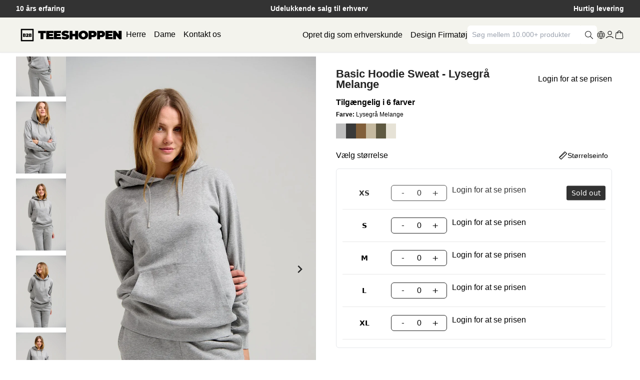

--- FILE ---
content_type: text/html; charset=utf-8
request_url: https://erhverv.teeshoppen.dk/products/basic-hoodie-sweat-lysegra-melange
body_size: 55337
content:
 
       
      
          
      <!-- using block list: off -->
      <!-- current request path:/products/basic-hoodie-sweat-lysegra-melange -->
      <!-- shop lock exceptions:none -->
      <!--restricting page: true -->
      <!--shop locking: off -->
      
      
      
       
        
      

      
      

    
     
    
        
      <!doctype html>
  <html class="no-js" lang="da" dir="">
        <head>

 
          <meta charset="utf-8">
          <meta http-equiv="X-UA-Compatible" content="IE=edge,chrome=1">
          <meta name="viewport" content="width=device-width,initial-scale=1,maximum-scale=5">
          <meta name="theme-color" content="#000">
          <link rel="preconnect" href="https://cdn.shopify.com">
          <link rel="canonical" href="https://erhverv.teeshoppen.dk/products/basic-hoodie-sweat-lysegra-melange">
          <link rel="canonical" href="https://erhverv.teeshoppen.dk/products/basic-hoodie-sweat-lysegra-melange">
          

          
  
          <!-- NoIndex på Interne søgninger -->
          
          
          <!-- NoIndex på Tags -->
          
  
          
            <link rel="shortcut icon" href="//erhverv.teeshoppen.dk/cdn/shop/files/erhverv_icon-8.png?crop=center&height=32&v=1721993086&width=32" laoding="eager" type="image/png">
          
          
            <title>
              Basic Hoodie Sweat - Lysegrå Melange
            </title>





  
  
  
  
  




<meta name="description" content="TeeShoppen Erhverv" />
<meta property="og:url" content="https://erhverv.teeshoppen.dk/products/basic-hoodie-sweat-lysegra-melange">
<meta property="og:site_name" content="TeeShoppen Erhverv">
<meta property="og:type" content="product">
<meta property="og:title" content="Basic Hoodie Sweat - Lysegrå Melange">
<meta property="og:description" content="TeeShoppen Erhverv">
<meta property="og:image" content="http://erhverv.teeshoppen.dk/cdn/shop/files/sofie_lundo_thelab_untitled-session2099_1024x.jpg?v=1753171401">
<meta property="og:image:secure_url" content="https://erhverv.teeshoppen.dk/cdn/shop/files/sofie_lundo_thelab_untitled-session2099_1024x.jpg?v=1753171401">
<meta property="og:price:amount" content="0,00">
<meta property="og:price:currency" content="DKK">

<meta name="twitter:title" content="Basic Hoodie Sweat - Lysegrå Melange">
<meta name="twitter:description" content="TeeShoppen Erhverv">
<meta name="twitter:card" content="summary_large_image">
<meta name="twitter:image" content="https://erhverv.teeshoppen.dk/cdn/shop/files/sofie_lundo_thelab_untitled-session2099_1024x.jpg?v=1753171401">
<meta name="twitter:image:width" content="480">
<meta name="twitter:image:height" content="480">




<script type="application/ld+json">
  {
    "@context": "http://schema.org/",
    "@type": "Product",
    "name": "Basic Hoodie Sweat - Lysegrå Melange",
    "url": "https:\/\/erhverv.teeshoppen.dk\/products\/basic-hoodie-sweat-lysegra-melange","image": [
        "https:\/\/erhverv.teeshoppen.dk\/cdn\/shop\/files\/sofie_lundo_thelab_untitled-session2099_1365x.jpg?v=1753171401"
      ],"description": "","sku": "PDKT-TS-12225110-WOMEN-LIGHT-GREY-MELANGE-S","brand": {
      "@type": "Thing",
      "name": "TeeShoppen"
    },
    "offers": [{
          "@type" : "Offer","sku": "PDKT-TS-12225110-WOMEN-LIGHT-GREY-MELANGE-XS","availability" : "http://schema.org/OutOfStock",
          "price" : 99.0,
          "priceCurrency" : "DKK",
          "url" : "https:\/\/erhverv.teeshoppen.dk\/products\/basic-hoodie-sweat-lysegra-melange?variant=46466193981771"
        },
{
          "@type" : "Offer","sku": "PDKT-TS-12225110-WOMEN-LIGHT-GREY-MELANGE-S","availability" : "http://schema.org/InStock",
          "price" : 99.0,
          "priceCurrency" : "DKK",
          "url" : "https:\/\/erhverv.teeshoppen.dk\/products\/basic-hoodie-sweat-lysegra-melange?variant=46466194014539"
        },
{
          "@type" : "Offer","sku": "PDKT-TS-12225110-WOMEN-LIGHT-GREY-MELANGE-M","availability" : "http://schema.org/InStock",
          "price" : 99.0,
          "priceCurrency" : "DKK",
          "url" : "https:\/\/erhverv.teeshoppen.dk\/products\/basic-hoodie-sweat-lysegra-melange?variant=46466194047307"
        },
{
          "@type" : "Offer","sku": "PDKT-TS-12225110-WOMEN-LIGHT-GREY-MELANGE-L","availability" : "http://schema.org/InStock",
          "price" : 99.0,
          "priceCurrency" : "DKK",
          "url" : "https:\/\/erhverv.teeshoppen.dk\/products\/basic-hoodie-sweat-lysegra-melange?variant=46466194080075"
        },
{
          "@type" : "Offer","sku": "PDKT-TS-12225110-WOMEN-LIGHT-GREY-MELANGE-XL","availability" : "http://schema.org/InStock",
          "price" : 99.0,
          "priceCurrency" : "DKK",
          "url" : "https:\/\/erhverv.teeshoppen.dk\/products\/basic-hoodie-sweat-lysegra-melange?variant=46466194112843"
        },
{
          "@type" : "Offer","availability" : "http://schema.org/OutOfStock",
          "price" : 0.0,
          "priceCurrency" : "DKK",
          "url" : "https:\/\/erhverv.teeshoppen.dk\/products\/basic-hoodie-sweat-lysegra-melange?variant=50172094513483"
        }
]
  }
  </script>
<link href="//erhverv.teeshoppen.dk/cdn/shop/t/11/assets/base.css?v=38844624721608970901720420479" rel="stylesheet" type="text/css" media="all" />
          <link href="//erhverv.teeshoppen.dk/cdn/shop/t/11/assets/output.css?v=60304504631353765491726217720" rel="stylesheet" type="text/css" media="all" />
          <link href="//erhverv.teeshoppen.dk/cdn/shop/t/11/assets/splide.min.css?v=44329677166622589231720420479" rel="stylesheet" type="text/css" media="all" />
          <link href="//erhverv.teeshoppen.dk/cdn/shop/t/11/assets/master.css?v=26917910498125902951723744610" rel="stylesheet" type="text/css" media="all" />
          <link href="//erhverv.teeshoppen.dk/cdn/shop/t/11/assets/trust.css?v=111603181540343972631720420477" rel="stylesheet" type="text/css" media="all" />


          <link rel="stylesheet" href="//erhverv.teeshoppen.dk/cdn/shop/t/11/assets/component-predictive-search.css?v=49678070583112195791720420477" media="print"  onload="this.media='all'">
  


          <script  type="text/javascript" src="//erhverv.teeshoppen.dk/cdn/shop/t/11/assets/menu.js?v=180146948167261618481720420479" defer></script>
          
          <script type="text/javascript" src="https://cdn.jsdelivr.net/npm/@splidejs/splide@4.1.4/dist/js/splide.min.js" defer></script>
          
          <script type="text/javascript" src="//erhverv.teeshoppen.dk/cdn/shop/t/11/assets/main.js?v=20717232611913855131720420477" defer></script>
          <script type="text/javascript" src="//erhverv.teeshoppen.dk/cdn/shop/t/11/assets/constants.js?v=58251544750838685771720420478" defer="defer"></script>
          <script type="text/javascript" src="//erhverv.teeshoppen.dk/cdn/shop/t/11/assets/pubsub.js?v=158357773527763999511720420478" defer="defer"></script>
          <script type="text/javascript" src="//erhverv.teeshoppen.dk/cdn/shop/t/11/assets/global.js?v=184076346626665606791720420479" defer="defer"></script>
          <script type="text/javascript" src="//erhverv.teeshoppen.dk/cdn/shop/t/11/assets/animations.js?v=88693664871331136111720420478" defer="defer"></script> 
          <script type="text/javascript" src="//erhverv.teeshoppen.dk/cdn/shop/t/11/assets/search-form.js?v=133129549252120666541720420476" defer="defer"></script>
          <script type="application/json" data-ajax-cart-initial-state defer="defer">{"note":null,"attributes":{},"original_total_price":0,"total_price":0,"total_discount":0,"total_weight":0.0,"item_count":0,"items":[],"requires_shipping":false,"currency":"DKK","items_subtotal_price":0,"cart_level_discount_applications":[],"checkout_charge_amount":0}</script>
          <script type="module" defer="defer">import '//erhverv.teeshoppen.dk/cdn/shop/t/11/assets/ajax-cart.js?v=71611009840194646261720420477';</script>
          <script defer>    
          var klaviyo = klaviyo || [];
          klaviyo.push(['identify', {
          
          'shopify_locale': 'da-DK',
          'shopify_language': 'da',
          'shopify_country': 'DK',
          'shopify_currency_code': 'DKK',
          }]);
        </script>

          
<script type='text/javascript' src='https://erhverv.teeshoppen.dk/apps/wlm/js/wlm-1.1.js'></script>


 
 










 

        
      <script type='text/javascript'>
      
        wlm.navigateByLocation();
      
      wlm.jq(document).ready(function(){
        wlm.removeLinks();
      });
    </script>
    
    
<script>window.performance && window.performance.mark && window.performance.mark('shopify.content_for_header.start');</script><meta name="facebook-domain-verification" content="veuxgsctce91jg6ozc2431bqm0n98e">
<meta id="shopify-digital-wallet" name="shopify-digital-wallet" content="/62980161763/digital_wallets/dialog">
<meta name="shopify-checkout-api-token" content="436edadb958175a82e81afd051b43715">
<link rel="alternate" type="application/json+oembed" href="https://erhverv.teeshoppen.dk/products/basic-hoodie-sweat-lysegra-melange.oembed">
<script async="async" src="/checkouts/internal/preloads.js?locale=da-DK"></script>
<link rel="preconnect" href="https://shop.app" crossorigin="anonymous">
<script async="async" src="https://shop.app/checkouts/internal/preloads.js?locale=da-DK&shop_id=62980161763" crossorigin="anonymous"></script>
<script id="shopify-features" type="application/json">{"accessToken":"436edadb958175a82e81afd051b43715","betas":["rich-media-storefront-analytics"],"domain":"erhverv.teeshoppen.dk","predictiveSearch":true,"shopId":62980161763,"locale":"da"}</script>
<script>var Shopify = Shopify || {};
Shopify.shop = "engros-teeshoppen.myshopify.com";
Shopify.locale = "da";
Shopify.currency = {"active":"DKK","rate":"1.0"};
Shopify.country = "DK";
Shopify.theme = {"name":"teeshoppen-erhverv\/main","id":169995698507,"schema_name":"Simple theme","schema_version":"1.0.0","theme_store_id":null,"role":"main"};
Shopify.theme.handle = "null";
Shopify.theme.style = {"id":null,"handle":null};
Shopify.cdnHost = "erhverv.teeshoppen.dk/cdn";
Shopify.routes = Shopify.routes || {};
Shopify.routes.root = "/";</script>
<script type="module">!function(o){(o.Shopify=o.Shopify||{}).modules=!0}(window);</script>
<script>!function(o){function n(){var o=[];function n(){o.push(Array.prototype.slice.apply(arguments))}return n.q=o,n}var t=o.Shopify=o.Shopify||{};t.loadFeatures=n(),t.autoloadFeatures=n()}(window);</script>
<script>
  window.ShopifyPay = window.ShopifyPay || {};
  window.ShopifyPay.apiHost = "shop.app\/pay";
  window.ShopifyPay.redirectState = null;
</script>
<script id="shop-js-analytics" type="application/json">{"pageType":"product"}</script>
<script defer="defer" async type="module" src="//erhverv.teeshoppen.dk/cdn/shopifycloud/shop-js/modules/v2/client.init-shop-cart-sync_wUwrBHs9.da.esm.js"></script>
<script defer="defer" async type="module" src="//erhverv.teeshoppen.dk/cdn/shopifycloud/shop-js/modules/v2/chunk.common_e7iL_o_-.esm.js"></script>
<script type="module">
  await import("//erhverv.teeshoppen.dk/cdn/shopifycloud/shop-js/modules/v2/client.init-shop-cart-sync_wUwrBHs9.da.esm.js");
await import("//erhverv.teeshoppen.dk/cdn/shopifycloud/shop-js/modules/v2/chunk.common_e7iL_o_-.esm.js");

  window.Shopify.SignInWithShop?.initShopCartSync?.({"fedCMEnabled":true,"windoidEnabled":true});

</script>
<script>
  window.Shopify = window.Shopify || {};
  if (!window.Shopify.featureAssets) window.Shopify.featureAssets = {};
  window.Shopify.featureAssets['shop-js'] = {"shop-cart-sync":["modules/v2/client.shop-cart-sync_pfKR7G8h.da.esm.js","modules/v2/chunk.common_e7iL_o_-.esm.js"],"init-fed-cm":["modules/v2/client.init-fed-cm_BOjnXDiN.da.esm.js","modules/v2/chunk.common_e7iL_o_-.esm.js"],"init-windoid":["modules/v2/client.init-windoid_B9zLlI0Z.da.esm.js","modules/v2/chunk.common_e7iL_o_-.esm.js"],"init-shop-email-lookup-coordinator":["modules/v2/client.init-shop-email-lookup-coordinator_COoDB7Iu.da.esm.js","modules/v2/chunk.common_e7iL_o_-.esm.js"],"shop-cash-offers":["modules/v2/client.shop-cash-offers_BJbtzs83.da.esm.js","modules/v2/chunk.common_e7iL_o_-.esm.js","modules/v2/chunk.modal_SAqoOwfR.esm.js"],"shop-button":["modules/v2/client.shop-button_DtQUlBTI.da.esm.js","modules/v2/chunk.common_e7iL_o_-.esm.js"],"shop-toast-manager":["modules/v2/client.shop-toast-manager_BKHcLSrc.da.esm.js","modules/v2/chunk.common_e7iL_o_-.esm.js"],"avatar":["modules/v2/client.avatar_BTnouDA3.da.esm.js"],"pay-button":["modules/v2/client.pay-button_BxCXsxcI.da.esm.js","modules/v2/chunk.common_e7iL_o_-.esm.js"],"init-shop-cart-sync":["modules/v2/client.init-shop-cart-sync_wUwrBHs9.da.esm.js","modules/v2/chunk.common_e7iL_o_-.esm.js"],"shop-login-button":["modules/v2/client.shop-login-button_C7bjdo-r.da.esm.js","modules/v2/chunk.common_e7iL_o_-.esm.js","modules/v2/chunk.modal_SAqoOwfR.esm.js"],"init-customer-accounts-sign-up":["modules/v2/client.init-customer-accounts-sign-up_B8VlXpLr.da.esm.js","modules/v2/client.shop-login-button_C7bjdo-r.da.esm.js","modules/v2/chunk.common_e7iL_o_-.esm.js","modules/v2/chunk.modal_SAqoOwfR.esm.js"],"init-shop-for-new-customer-accounts":["modules/v2/client.init-shop-for-new-customer-accounts_DmuEDx8m.da.esm.js","modules/v2/client.shop-login-button_C7bjdo-r.da.esm.js","modules/v2/chunk.common_e7iL_o_-.esm.js","modules/v2/chunk.modal_SAqoOwfR.esm.js"],"init-customer-accounts":["modules/v2/client.init-customer-accounts_lb3QLA-W.da.esm.js","modules/v2/client.shop-login-button_C7bjdo-r.da.esm.js","modules/v2/chunk.common_e7iL_o_-.esm.js","modules/v2/chunk.modal_SAqoOwfR.esm.js"],"shop-follow-button":["modules/v2/client.shop-follow-button_ckJC63I2.da.esm.js","modules/v2/chunk.common_e7iL_o_-.esm.js","modules/v2/chunk.modal_SAqoOwfR.esm.js"],"checkout-modal":["modules/v2/client.checkout-modal_C0vztlRq.da.esm.js","modules/v2/chunk.common_e7iL_o_-.esm.js","modules/v2/chunk.modal_SAqoOwfR.esm.js"],"lead-capture":["modules/v2/client.lead-capture_Cp0_e99o.da.esm.js","modules/v2/chunk.common_e7iL_o_-.esm.js","modules/v2/chunk.modal_SAqoOwfR.esm.js"],"shop-login":["modules/v2/client.shop-login_BYZTPVJF.da.esm.js","modules/v2/chunk.common_e7iL_o_-.esm.js","modules/v2/chunk.modal_SAqoOwfR.esm.js"],"payment-terms":["modules/v2/client.payment-terms_Cg3S86YV.da.esm.js","modules/v2/chunk.common_e7iL_o_-.esm.js","modules/v2/chunk.modal_SAqoOwfR.esm.js"]};
</script>
<script>(function() {
  var isLoaded = false;
  function asyncLoad() {
    if (isLoaded) return;
    isLoaded = true;
    var urls = ["https:\/\/portal.zakeke.com\/Scripts\/integration\/shopify\/product.js?shop=engros-teeshoppen.myshopify.com","https:\/\/app.kiwisizing.com\/web\/js\/dist\/kiwiSizing\/plugin\/SizingPlugin.prod.js?v=330\u0026shop=engros-teeshoppen.myshopify.com"];
    for (var i = 0; i < urls.length; i++) {
      var s = document.createElement('script');
      s.type = 'text/javascript';
      s.async = true;
      s.src = urls[i];
      var x = document.getElementsByTagName('script')[0];
      x.parentNode.insertBefore(s, x);
    }
  };
  if(window.attachEvent) {
    window.attachEvent('onload', asyncLoad);
  } else {
    window.addEventListener('load', asyncLoad, false);
  }
})();</script>
<script id="__st">var __st={"a":62980161763,"offset":3600,"reqid":"1e1f0fba-3279-4755-9569-c389c727c342-1768930452","pageurl":"erhverv.teeshoppen.dk\/products\/basic-hoodie-sweat-lysegra-melange","u":"cd9a437db0b5","p":"product","rtyp":"product","rid":8354628763979};</script>
<script>window.ShopifyPaypalV4VisibilityTracking = true;</script>
<script id="captcha-bootstrap">!function(){'use strict';const t='contact',e='account',n='new_comment',o=[[t,t],['blogs',n],['comments',n],[t,'customer']],c=[[e,'customer_login'],[e,'guest_login'],[e,'recover_customer_password'],[e,'create_customer']],r=t=>t.map((([t,e])=>`form[action*='/${t}']:not([data-nocaptcha='true']) input[name='form_type'][value='${e}']`)).join(','),a=t=>()=>t?[...document.querySelectorAll(t)].map((t=>t.form)):[];function s(){const t=[...o],e=r(t);return a(e)}const i='password',u='form_key',d=['recaptcha-v3-token','g-recaptcha-response','h-captcha-response',i],f=()=>{try{return window.sessionStorage}catch{return}},m='__shopify_v',_=t=>t.elements[u];function p(t,e,n=!1){try{const o=window.sessionStorage,c=JSON.parse(o.getItem(e)),{data:r}=function(t){const{data:e,action:n}=t;return t[m]||n?{data:e,action:n}:{data:t,action:n}}(c);for(const[e,n]of Object.entries(r))t.elements[e]&&(t.elements[e].value=n);n&&o.removeItem(e)}catch(o){console.error('form repopulation failed',{error:o})}}const l='form_type',E='cptcha';function T(t){t.dataset[E]=!0}const w=window,h=w.document,L='Shopify',v='ce_forms',y='captcha';let A=!1;((t,e)=>{const n=(g='f06e6c50-85a8-45c8-87d0-21a2b65856fe',I='https://cdn.shopify.com/shopifycloud/storefront-forms-hcaptcha/ce_storefront_forms_captcha_hcaptcha.v1.5.2.iife.js',D={infoText:'Beskyttet af hCaptcha',privacyText:'Beskyttelse af persondata',termsText:'Vilkår'},(t,e,n)=>{const o=w[L][v],c=o.bindForm;if(c)return c(t,g,e,D).then(n);var r;o.q.push([[t,g,e,D],n]),r=I,A||(h.body.append(Object.assign(h.createElement('script'),{id:'captcha-provider',async:!0,src:r})),A=!0)});var g,I,D;w[L]=w[L]||{},w[L][v]=w[L][v]||{},w[L][v].q=[],w[L][y]=w[L][y]||{},w[L][y].protect=function(t,e){n(t,void 0,e),T(t)},Object.freeze(w[L][y]),function(t,e,n,w,h,L){const[v,y,A,g]=function(t,e,n){const i=e?o:[],u=t?c:[],d=[...i,...u],f=r(d),m=r(i),_=r(d.filter((([t,e])=>n.includes(e))));return[a(f),a(m),a(_),s()]}(w,h,L),I=t=>{const e=t.target;return e instanceof HTMLFormElement?e:e&&e.form},D=t=>v().includes(t);t.addEventListener('submit',(t=>{const e=I(t);if(!e)return;const n=D(e)&&!e.dataset.hcaptchaBound&&!e.dataset.recaptchaBound,o=_(e),c=g().includes(e)&&(!o||!o.value);(n||c)&&t.preventDefault(),c&&!n&&(function(t){try{if(!f())return;!function(t){const e=f();if(!e)return;const n=_(t);if(!n)return;const o=n.value;o&&e.removeItem(o)}(t);const e=Array.from(Array(32),(()=>Math.random().toString(36)[2])).join('');!function(t,e){_(t)||t.append(Object.assign(document.createElement('input'),{type:'hidden',name:u})),t.elements[u].value=e}(t,e),function(t,e){const n=f();if(!n)return;const o=[...t.querySelectorAll(`input[type='${i}']`)].map((({name:t})=>t)),c=[...d,...o],r={};for(const[a,s]of new FormData(t).entries())c.includes(a)||(r[a]=s);n.setItem(e,JSON.stringify({[m]:1,action:t.action,data:r}))}(t,e)}catch(e){console.error('failed to persist form',e)}}(e),e.submit())}));const S=(t,e)=>{t&&!t.dataset[E]&&(n(t,e.some((e=>e===t))),T(t))};for(const o of['focusin','change'])t.addEventListener(o,(t=>{const e=I(t);D(e)&&S(e,y())}));const B=e.get('form_key'),M=e.get(l),P=B&&M;t.addEventListener('DOMContentLoaded',(()=>{const t=y();if(P)for(const e of t)e.elements[l].value===M&&p(e,B);[...new Set([...A(),...v().filter((t=>'true'===t.dataset.shopifyCaptcha))])].forEach((e=>S(e,t)))}))}(h,new URLSearchParams(w.location.search),n,t,e,['guest_login'])})(!0,!1)}();</script>
<script integrity="sha256-4kQ18oKyAcykRKYeNunJcIwy7WH5gtpwJnB7kiuLZ1E=" data-source-attribution="shopify.loadfeatures" defer="defer" src="//erhverv.teeshoppen.dk/cdn/shopifycloud/storefront/assets/storefront/load_feature-a0a9edcb.js" crossorigin="anonymous"></script>
<script crossorigin="anonymous" defer="defer" src="//erhverv.teeshoppen.dk/cdn/shopifycloud/storefront/assets/shopify_pay/storefront-65b4c6d7.js?v=20250812"></script>
<script data-source-attribution="shopify.dynamic_checkout.dynamic.init">var Shopify=Shopify||{};Shopify.PaymentButton=Shopify.PaymentButton||{isStorefrontPortableWallets:!0,init:function(){window.Shopify.PaymentButton.init=function(){};var t=document.createElement("script");t.src="https://erhverv.teeshoppen.dk/cdn/shopifycloud/portable-wallets/latest/portable-wallets.da.js",t.type="module",document.head.appendChild(t)}};
</script>
<script data-source-attribution="shopify.dynamic_checkout.buyer_consent">
  function portableWalletsHideBuyerConsent(e){var t=document.getElementById("shopify-buyer-consent"),n=document.getElementById("shopify-subscription-policy-button");t&&n&&(t.classList.add("hidden"),t.setAttribute("aria-hidden","true"),n.removeEventListener("click",e))}function portableWalletsShowBuyerConsent(e){var t=document.getElementById("shopify-buyer-consent"),n=document.getElementById("shopify-subscription-policy-button");t&&n&&(t.classList.remove("hidden"),t.removeAttribute("aria-hidden"),n.addEventListener("click",e))}window.Shopify?.PaymentButton&&(window.Shopify.PaymentButton.hideBuyerConsent=portableWalletsHideBuyerConsent,window.Shopify.PaymentButton.showBuyerConsent=portableWalletsShowBuyerConsent);
</script>
<script data-source-attribution="shopify.dynamic_checkout.cart.bootstrap">document.addEventListener("DOMContentLoaded",(function(){function t(){return document.querySelector("shopify-accelerated-checkout-cart, shopify-accelerated-checkout")}if(t())Shopify.PaymentButton.init();else{new MutationObserver((function(e,n){t()&&(Shopify.PaymentButton.init(),n.disconnect())})).observe(document.body,{childList:!0,subtree:!0})}}));
</script>
<link id="shopify-accelerated-checkout-styles" rel="stylesheet" media="screen" href="https://erhverv.teeshoppen.dk/cdn/shopifycloud/portable-wallets/latest/accelerated-checkout-backwards-compat.css" crossorigin="anonymous">
<style id="shopify-accelerated-checkout-cart">
        #shopify-buyer-consent {
  margin-top: 1em;
  display: inline-block;
  width: 100%;
}

#shopify-buyer-consent.hidden {
  display: none;
}

#shopify-subscription-policy-button {
  background: none;
  border: none;
  padding: 0;
  text-decoration: underline;
  font-size: inherit;
  cursor: pointer;
}

#shopify-subscription-policy-button::before {
  box-shadow: none;
}

      </style>

<script>window.performance && window.performance.mark && window.performance.mark('shopify.content_for_header.end');</script>
          
       <script>
function feedback() {

  const p = window.Shopify.customerPrivacy;

  console.log(`Tracking ${p.userCanBeTracked() ? "en" : "dis"}abled`);

}

 

function toggleTracking() {

  feedback()

  window.hrq = window.hrq || [];

  if (!hrq.initCalled) {

    hrq.push(['init', {}]);

    hrq.push(function(sdk) {   

      sdk.setTrackingOptOut(window.Shopify.customerPrivacy.getTrackingConsent().toLowerCase() == 'no');

      

    })

  } else {

    hrq.push(function(sdk) {   

      sdk.setTrackingOptOut(window.Shopify.customerPrivacy.getTrackingConsent().toLowerCase() == 'no');

    })

  }

}

window.Shopify.loadFeatures(

  [

    {

      name: "consent-tracking-api",

      version: "0.1",

    },

  ],

  function (error) {

    if (error) throw error;

    // Directly set tracking consent to true, regardless of Cookiebot

    window.Shopify.customerPrivacy.setTrackingConsent(true, toggleTracking);

  }

);

 

// Directly set consent to "yes" on Cookiebot acceptance

window.addEventListener("CookiebotOnAccept", function () {

  console.log('CookiebotOnAccept')

  window.Shopify.customerPrivacy.setTrackingConsent(true, toggleTracking);

});

// Directly set consent to "yes" on Cookiebot decline

window.addEventListener("CookiebotOnDecline", function () {

  console.log('CookiebotOnDecline')

  window.Shopify.customerPrivacy.setTrackingConsent(true, toggleTracking);

});
</script>


          <!-- no index meta -->
          

          

          
          

          
            <meta name="robots" content="noindex, follow">
          
        <!-- BEGIN app block: shopify://apps/returnflows/blocks/return_overlay_v2/3bc010f6-eaf1-4d13-9509-ab183b1a8ed6 --><script
	async
	id="rf-embedded-script"
	src="https://static.returnflows.com/dist/production/widget.js"
	data-env="production"
	data-default-currency="DKK"
	data-default-locale="en"
	data-auto-open="true"
	data-clear-cart-on-start="true"
	data-custom-css-page=".floating-cart, #cart-overlay, .cart-dot {
display: none !important;
}
body.js-show-ajax-cart {
overflow-y: auto !important;
}"
	data-custom-css-overlay=""
	data-cart-activator-selector="#cart-icon"
	data-auto-open-trigger-endpoint="add"
	data-auto-open-trigger-method="combination"
	data-monitor-network-overwrites="false"
	data-network-interception-method="fetch"
	data-override-scroll-blocking="false"
></script>
<script id="rf-settings-json" type="application/json">
	{
		"translations": {
			"messages": null
		},
		"theme": {
			"accent-background": "#6e9986",
			"brand-background": "#e0d7cc",
			"accent-foreground": "#000000",
			"brand-foreground": "#000000"
		}
	}
</script>
<script>
	
	(function () {
		if (!window.__rf_original_search) {
			window.__rf_original_search = window.location.search;
		}
	})();
</script>


<!-- END app block --><!-- BEGIN app block: shopify://apps/klaviyo-email-marketing-sms/blocks/klaviyo-onsite-embed/2632fe16-c075-4321-a88b-50b567f42507 -->












  <script async src="https://static.klaviyo.com/onsite/js/WDD7tK/klaviyo.js?company_id=WDD7tK"></script>
  <script>!function(){if(!window.klaviyo){window._klOnsite=window._klOnsite||[];try{window.klaviyo=new Proxy({},{get:function(n,i){return"push"===i?function(){var n;(n=window._klOnsite).push.apply(n,arguments)}:function(){for(var n=arguments.length,o=new Array(n),w=0;w<n;w++)o[w]=arguments[w];var t="function"==typeof o[o.length-1]?o.pop():void 0,e=new Promise((function(n){window._klOnsite.push([i].concat(o,[function(i){t&&t(i),n(i)}]))}));return e}}})}catch(n){window.klaviyo=window.klaviyo||[],window.klaviyo.push=function(){var n;(n=window._klOnsite).push.apply(n,arguments)}}}}();</script>

  
    <script id="viewed_product">
      if (item == null) {
        var _learnq = _learnq || [];

        var MetafieldReviews = null
        var MetafieldYotpoRating = null
        var MetafieldYotpoCount = null
        var MetafieldLooxRating = null
        var MetafieldLooxCount = null
        var okendoProduct = null
        var okendoProductReviewCount = null
        var okendoProductReviewAverageValue = null
        try {
          // The following fields are used for Customer Hub recently viewed in order to add reviews.
          // This information is not part of __kla_viewed. Instead, it is part of __kla_viewed_reviewed_items
          MetafieldReviews = {};
          MetafieldYotpoRating = null
          MetafieldYotpoCount = null
          MetafieldLooxRating = null
          MetafieldLooxCount = null

          okendoProduct = null
          // If the okendo metafield is not legacy, it will error, which then requires the new json formatted data
          if (okendoProduct && 'error' in okendoProduct) {
            okendoProduct = null
          }
          okendoProductReviewCount = okendoProduct ? okendoProduct.reviewCount : null
          okendoProductReviewAverageValue = okendoProduct ? okendoProduct.reviewAverageValue : null
        } catch (error) {
          console.error('Error in Klaviyo onsite reviews tracking:', error);
        }

        var item = {
          Name: "Basic Hoodie Sweat - Lysegrå Melange",
          ProductID: 8354628763979,
          Categories: ["Dame","Hættetrøjer - Dame","Overdele - Dame","Tryk - TeeShoppen"],
          ImageURL: "https://erhverv.teeshoppen.dk/cdn/shop/files/sofie_lundo_thelab_untitled-session2099_grande.jpg?v=1753171401",
          URL: "https://erhverv.teeshoppen.dk/products/basic-hoodie-sweat-lysegra-melange",
          Brand: "TeeShoppen",
          Price: "0,00 kr",
          Value: "0,00",
          CompareAtPrice: "0,00 kr"
        };
        _learnq.push(['track', 'Viewed Product', item]);
        _learnq.push(['trackViewedItem', {
          Title: item.Name,
          ItemId: item.ProductID,
          Categories: item.Categories,
          ImageUrl: item.ImageURL,
          Url: item.URL,
          Metadata: {
            Brand: item.Brand,
            Price: item.Price,
            Value: item.Value,
            CompareAtPrice: item.CompareAtPrice
          },
          metafields:{
            reviews: MetafieldReviews,
            yotpo:{
              rating: MetafieldYotpoRating,
              count: MetafieldYotpoCount,
            },
            loox:{
              rating: MetafieldLooxRating,
              count: MetafieldLooxCount,
            },
            okendo: {
              rating: okendoProductReviewAverageValue,
              count: okendoProductReviewCount,
            }
          }
        }]);
      }
    </script>
  




  <script>
    window.klaviyoReviewsProductDesignMode = false
  </script>







<!-- END app block --><link href="https://monorail-edge.shopifysvc.com" rel="dns-prefetch">
<script>(function(){if ("sendBeacon" in navigator && "performance" in window) {try {var session_token_from_headers = performance.getEntriesByType('navigation')[0].serverTiming.find(x => x.name == '_s').description;} catch {var session_token_from_headers = undefined;}var session_cookie_matches = document.cookie.match(/_shopify_s=([^;]*)/);var session_token_from_cookie = session_cookie_matches && session_cookie_matches.length === 2 ? session_cookie_matches[1] : "";var session_token = session_token_from_headers || session_token_from_cookie || "";function handle_abandonment_event(e) {var entries = performance.getEntries().filter(function(entry) {return /monorail-edge.shopifysvc.com/.test(entry.name);});if (!window.abandonment_tracked && entries.length === 0) {window.abandonment_tracked = true;var currentMs = Date.now();var navigation_start = performance.timing.navigationStart;var payload = {shop_id: 62980161763,url: window.location.href,navigation_start,duration: currentMs - navigation_start,session_token,page_type: "product"};window.navigator.sendBeacon("https://monorail-edge.shopifysvc.com/v1/produce", JSON.stringify({schema_id: "online_store_buyer_site_abandonment/1.1",payload: payload,metadata: {event_created_at_ms: currentMs,event_sent_at_ms: currentMs}}));}}window.addEventListener('pagehide', handle_abandonment_event);}}());</script>
<script id="web-pixels-manager-setup">(function e(e,d,r,n,o){if(void 0===o&&(o={}),!Boolean(null===(a=null===(i=window.Shopify)||void 0===i?void 0:i.analytics)||void 0===a?void 0:a.replayQueue)){var i,a;window.Shopify=window.Shopify||{};var t=window.Shopify;t.analytics=t.analytics||{};var s=t.analytics;s.replayQueue=[],s.publish=function(e,d,r){return s.replayQueue.push([e,d,r]),!0};try{self.performance.mark("wpm:start")}catch(e){}var l=function(){var e={modern:/Edge?\/(1{2}[4-9]|1[2-9]\d|[2-9]\d{2}|\d{4,})\.\d+(\.\d+|)|Firefox\/(1{2}[4-9]|1[2-9]\d|[2-9]\d{2}|\d{4,})\.\d+(\.\d+|)|Chrom(ium|e)\/(9{2}|\d{3,})\.\d+(\.\d+|)|(Maci|X1{2}).+ Version\/(15\.\d+|(1[6-9]|[2-9]\d|\d{3,})\.\d+)([,.]\d+|)( \(\w+\)|)( Mobile\/\w+|) Safari\/|Chrome.+OPR\/(9{2}|\d{3,})\.\d+\.\d+|(CPU[ +]OS|iPhone[ +]OS|CPU[ +]iPhone|CPU IPhone OS|CPU iPad OS)[ +]+(15[._]\d+|(1[6-9]|[2-9]\d|\d{3,})[._]\d+)([._]\d+|)|Android:?[ /-](13[3-9]|1[4-9]\d|[2-9]\d{2}|\d{4,})(\.\d+|)(\.\d+|)|Android.+Firefox\/(13[5-9]|1[4-9]\d|[2-9]\d{2}|\d{4,})\.\d+(\.\d+|)|Android.+Chrom(ium|e)\/(13[3-9]|1[4-9]\d|[2-9]\d{2}|\d{4,})\.\d+(\.\d+|)|SamsungBrowser\/([2-9]\d|\d{3,})\.\d+/,legacy:/Edge?\/(1[6-9]|[2-9]\d|\d{3,})\.\d+(\.\d+|)|Firefox\/(5[4-9]|[6-9]\d|\d{3,})\.\d+(\.\d+|)|Chrom(ium|e)\/(5[1-9]|[6-9]\d|\d{3,})\.\d+(\.\d+|)([\d.]+$|.*Safari\/(?![\d.]+ Edge\/[\d.]+$))|(Maci|X1{2}).+ Version\/(10\.\d+|(1[1-9]|[2-9]\d|\d{3,})\.\d+)([,.]\d+|)( \(\w+\)|)( Mobile\/\w+|) Safari\/|Chrome.+OPR\/(3[89]|[4-9]\d|\d{3,})\.\d+\.\d+|(CPU[ +]OS|iPhone[ +]OS|CPU[ +]iPhone|CPU IPhone OS|CPU iPad OS)[ +]+(10[._]\d+|(1[1-9]|[2-9]\d|\d{3,})[._]\d+)([._]\d+|)|Android:?[ /-](13[3-9]|1[4-9]\d|[2-9]\d{2}|\d{4,})(\.\d+|)(\.\d+|)|Mobile Safari.+OPR\/([89]\d|\d{3,})\.\d+\.\d+|Android.+Firefox\/(13[5-9]|1[4-9]\d|[2-9]\d{2}|\d{4,})\.\d+(\.\d+|)|Android.+Chrom(ium|e)\/(13[3-9]|1[4-9]\d|[2-9]\d{2}|\d{4,})\.\d+(\.\d+|)|Android.+(UC? ?Browser|UCWEB|U3)[ /]?(15\.([5-9]|\d{2,})|(1[6-9]|[2-9]\d|\d{3,})\.\d+)\.\d+|SamsungBrowser\/(5\.\d+|([6-9]|\d{2,})\.\d+)|Android.+MQ{2}Browser\/(14(\.(9|\d{2,})|)|(1[5-9]|[2-9]\d|\d{3,})(\.\d+|))(\.\d+|)|K[Aa][Ii]OS\/(3\.\d+|([4-9]|\d{2,})\.\d+)(\.\d+|)/},d=e.modern,r=e.legacy,n=navigator.userAgent;return n.match(d)?"modern":n.match(r)?"legacy":"unknown"}(),u="modern"===l?"modern":"legacy",c=(null!=n?n:{modern:"",legacy:""})[u],f=function(e){return[e.baseUrl,"/wpm","/b",e.hashVersion,"modern"===e.buildTarget?"m":"l",".js"].join("")}({baseUrl:d,hashVersion:r,buildTarget:u}),m=function(e){var d=e.version,r=e.bundleTarget,n=e.surface,o=e.pageUrl,i=e.monorailEndpoint;return{emit:function(e){var a=e.status,t=e.errorMsg,s=(new Date).getTime(),l=JSON.stringify({metadata:{event_sent_at_ms:s},events:[{schema_id:"web_pixels_manager_load/3.1",payload:{version:d,bundle_target:r,page_url:o,status:a,surface:n,error_msg:t},metadata:{event_created_at_ms:s}}]});if(!i)return console&&console.warn&&console.warn("[Web Pixels Manager] No Monorail endpoint provided, skipping logging."),!1;try{return self.navigator.sendBeacon.bind(self.navigator)(i,l)}catch(e){}var u=new XMLHttpRequest;try{return u.open("POST",i,!0),u.setRequestHeader("Content-Type","text/plain"),u.send(l),!0}catch(e){return console&&console.warn&&console.warn("[Web Pixels Manager] Got an unhandled error while logging to Monorail."),!1}}}}({version:r,bundleTarget:l,surface:e.surface,pageUrl:self.location.href,monorailEndpoint:e.monorailEndpoint});try{o.browserTarget=l,function(e){var d=e.src,r=e.async,n=void 0===r||r,o=e.onload,i=e.onerror,a=e.sri,t=e.scriptDataAttributes,s=void 0===t?{}:t,l=document.createElement("script"),u=document.querySelector("head"),c=document.querySelector("body");if(l.async=n,l.src=d,a&&(l.integrity=a,l.crossOrigin="anonymous"),s)for(var f in s)if(Object.prototype.hasOwnProperty.call(s,f))try{l.dataset[f]=s[f]}catch(e){}if(o&&l.addEventListener("load",o),i&&l.addEventListener("error",i),u)u.appendChild(l);else{if(!c)throw new Error("Did not find a head or body element to append the script");c.appendChild(l)}}({src:f,async:!0,onload:function(){if(!function(){var e,d;return Boolean(null===(d=null===(e=window.Shopify)||void 0===e?void 0:e.analytics)||void 0===d?void 0:d.initialized)}()){var d=window.webPixelsManager.init(e)||void 0;if(d){var r=window.Shopify.analytics;r.replayQueue.forEach((function(e){var r=e[0],n=e[1],o=e[2];d.publishCustomEvent(r,n,o)})),r.replayQueue=[],r.publish=d.publishCustomEvent,r.visitor=d.visitor,r.initialized=!0}}},onerror:function(){return m.emit({status:"failed",errorMsg:"".concat(f," has failed to load")})},sri:function(e){var d=/^sha384-[A-Za-z0-9+/=]+$/;return"string"==typeof e&&d.test(e)}(c)?c:"",scriptDataAttributes:o}),m.emit({status:"loading"})}catch(e){m.emit({status:"failed",errorMsg:(null==e?void 0:e.message)||"Unknown error"})}}})({shopId: 62980161763,storefrontBaseUrl: "https://erhverv.teeshoppen.dk",extensionsBaseUrl: "https://extensions.shopifycdn.com/cdn/shopifycloud/web-pixels-manager",monorailEndpoint: "https://monorail-edge.shopifysvc.com/unstable/produce_batch",surface: "storefront-renderer",enabledBetaFlags: ["2dca8a86"],webPixelsConfigList: [{"id":"3191505283","configuration":"{\"accountID\":\"WDD7tK\",\"webPixelConfig\":\"eyJlbmFibGVBZGRlZFRvQ2FydEV2ZW50cyI6IHRydWV9\"}","eventPayloadVersion":"v1","runtimeContext":"STRICT","scriptVersion":"524f6c1ee37bacdca7657a665bdca589","type":"APP","apiClientId":123074,"privacyPurposes":["ANALYTICS","MARKETING"],"dataSharingAdjustments":{"protectedCustomerApprovalScopes":["read_customer_address","read_customer_email","read_customer_name","read_customer_personal_data","read_customer_phone"]}},{"id":"362381643","configuration":"{\"pixel_id\":\"1382363308749889\",\"pixel_type\":\"facebook_pixel\",\"metaapp_system_user_token\":\"-\"}","eventPayloadVersion":"v1","runtimeContext":"OPEN","scriptVersion":"ca16bc87fe92b6042fbaa3acc2fbdaa6","type":"APP","apiClientId":2329312,"privacyPurposes":["ANALYTICS","MARKETING","SALE_OF_DATA"],"dataSharingAdjustments":{"protectedCustomerApprovalScopes":["read_customer_address","read_customer_email","read_customer_name","read_customer_personal_data","read_customer_phone"]}},{"id":"150602115","eventPayloadVersion":"1","runtimeContext":"LAX","scriptVersion":"1","type":"CUSTOM","privacyPurposes":["ANALYTICS","MARKETING","PREFERENCES","SALE_OF_DATA"],"name":"RetentionX"},{"id":"shopify-app-pixel","configuration":"{}","eventPayloadVersion":"v1","runtimeContext":"STRICT","scriptVersion":"0450","apiClientId":"shopify-pixel","type":"APP","privacyPurposes":["ANALYTICS","MARKETING"]},{"id":"shopify-custom-pixel","eventPayloadVersion":"v1","runtimeContext":"LAX","scriptVersion":"0450","apiClientId":"shopify-pixel","type":"CUSTOM","privacyPurposes":["ANALYTICS","MARKETING"]}],isMerchantRequest: false,initData: {"shop":{"name":"TeeShoppen Erhverv","paymentSettings":{"currencyCode":"DKK"},"myshopifyDomain":"engros-teeshoppen.myshopify.com","countryCode":"DK","storefrontUrl":"https:\/\/erhverv.teeshoppen.dk"},"customer":null,"cart":null,"checkout":null,"productVariants":[{"price":{"amount":99.0,"currencyCode":"DKK"},"product":{"title":"Basic Hoodie Sweat - Lysegrå Melange","vendor":"TeeShoppen","id":"8354628763979","untranslatedTitle":"Basic Hoodie Sweat - Lysegrå Melange","url":"\/products\/basic-hoodie-sweat-lysegra-melange","type":"Trøje"},"id":"46466193981771","image":{"src":"\/\/erhverv.teeshoppen.dk\/cdn\/shop\/files\/sofie_lundo_thelab_untitled-session2099.jpg?v=1753171401"},"sku":"PDKT-TS-12225110-WOMEN-LIGHT-GREY-MELANGE-XS","title":"XS","untranslatedTitle":"XS"},{"price":{"amount":99.0,"currencyCode":"DKK"},"product":{"title":"Basic Hoodie Sweat - Lysegrå Melange","vendor":"TeeShoppen","id":"8354628763979","untranslatedTitle":"Basic Hoodie Sweat - Lysegrå Melange","url":"\/products\/basic-hoodie-sweat-lysegra-melange","type":"Trøje"},"id":"46466194014539","image":{"src":"\/\/erhverv.teeshoppen.dk\/cdn\/shop\/files\/sofie_lundo_thelab_untitled-session2099.jpg?v=1753171401"},"sku":"PDKT-TS-12225110-WOMEN-LIGHT-GREY-MELANGE-S","title":"S","untranslatedTitle":"S"},{"price":{"amount":99.0,"currencyCode":"DKK"},"product":{"title":"Basic Hoodie Sweat - Lysegrå Melange","vendor":"TeeShoppen","id":"8354628763979","untranslatedTitle":"Basic Hoodie Sweat - Lysegrå Melange","url":"\/products\/basic-hoodie-sweat-lysegra-melange","type":"Trøje"},"id":"46466194047307","image":{"src":"\/\/erhverv.teeshoppen.dk\/cdn\/shop\/files\/sofie_lundo_thelab_untitled-session2099.jpg?v=1753171401"},"sku":"PDKT-TS-12225110-WOMEN-LIGHT-GREY-MELANGE-M","title":"M","untranslatedTitle":"M"},{"price":{"amount":99.0,"currencyCode":"DKK"},"product":{"title":"Basic Hoodie Sweat - Lysegrå Melange","vendor":"TeeShoppen","id":"8354628763979","untranslatedTitle":"Basic Hoodie Sweat - Lysegrå Melange","url":"\/products\/basic-hoodie-sweat-lysegra-melange","type":"Trøje"},"id":"46466194080075","image":{"src":"\/\/erhverv.teeshoppen.dk\/cdn\/shop\/files\/sofie_lundo_thelab_untitled-session2099.jpg?v=1753171401"},"sku":"PDKT-TS-12225110-WOMEN-LIGHT-GREY-MELANGE-L","title":"L","untranslatedTitle":"L"},{"price":{"amount":99.0,"currencyCode":"DKK"},"product":{"title":"Basic Hoodie Sweat - Lysegrå Melange","vendor":"TeeShoppen","id":"8354628763979","untranslatedTitle":"Basic Hoodie Sweat - Lysegrå Melange","url":"\/products\/basic-hoodie-sweat-lysegra-melange","type":"Trøje"},"id":"46466194112843","image":{"src":"\/\/erhverv.teeshoppen.dk\/cdn\/shop\/files\/sofie_lundo_thelab_untitled-session2099.jpg?v=1753171401"},"sku":"PDKT-TS-12225110-WOMEN-LIGHT-GREY-MELANGE-XL","title":"XL","untranslatedTitle":"XL"},{"price":{"amount":0.0,"currencyCode":"DKK"},"product":{"title":"Basic Hoodie Sweat - Lysegrå Melange","vendor":"TeeShoppen","id":"8354628763979","untranslatedTitle":"Basic Hoodie Sweat - Lysegrå Melange","url":"\/products\/basic-hoodie-sweat-lysegra-melange","type":"Trøje"},"id":"50172094513483","image":{"src":"\/\/erhverv.teeshoppen.dk\/cdn\/shop\/files\/sofie_lundo_thelab_untitled-session2099.jpg?v=1753171401"},"sku":"","title":"Bundle","untranslatedTitle":"Bundle"}],"purchasingCompany":null},},"https://erhverv.teeshoppen.dk/cdn","fcfee988w5aeb613cpc8e4bc33m6693e112",{"modern":"","legacy":""},{"shopId":"62980161763","storefrontBaseUrl":"https:\/\/erhverv.teeshoppen.dk","extensionBaseUrl":"https:\/\/extensions.shopifycdn.com\/cdn\/shopifycloud\/web-pixels-manager","surface":"storefront-renderer","enabledBetaFlags":"[\"2dca8a86\"]","isMerchantRequest":"false","hashVersion":"fcfee988w5aeb613cpc8e4bc33m6693e112","publish":"custom","events":"[[\"page_viewed\",{}],[\"product_viewed\",{\"productVariant\":{\"price\":{\"amount\":99.0,\"currencyCode\":\"DKK\"},\"product\":{\"title\":\"Basic Hoodie Sweat - Lysegrå Melange\",\"vendor\":\"TeeShoppen\",\"id\":\"8354628763979\",\"untranslatedTitle\":\"Basic Hoodie Sweat - Lysegrå Melange\",\"url\":\"\/products\/basic-hoodie-sweat-lysegra-melange\",\"type\":\"Trøje\"},\"id\":\"46466194014539\",\"image\":{\"src\":\"\/\/erhverv.teeshoppen.dk\/cdn\/shop\/files\/sofie_lundo_thelab_untitled-session2099.jpg?v=1753171401\"},\"sku\":\"PDKT-TS-12225110-WOMEN-LIGHT-GREY-MELANGE-S\",\"title\":\"S\",\"untranslatedTitle\":\"S\"}}]]"});</script><script>
  window.ShopifyAnalytics = window.ShopifyAnalytics || {};
  window.ShopifyAnalytics.meta = window.ShopifyAnalytics.meta || {};
  window.ShopifyAnalytics.meta.currency = 'DKK';
  var meta = {"product":{"id":8354628763979,"gid":"gid:\/\/shopify\/Product\/8354628763979","vendor":"TeeShoppen","type":"Trøje","handle":"basic-hoodie-sweat-lysegra-melange","variants":[{"id":46466193981771,"price":9900,"name":"Basic Hoodie Sweat - Lysegrå Melange - XS","public_title":"XS","sku":"PDKT-TS-12225110-WOMEN-LIGHT-GREY-MELANGE-XS"},{"id":46466194014539,"price":9900,"name":"Basic Hoodie Sweat - Lysegrå Melange - S","public_title":"S","sku":"PDKT-TS-12225110-WOMEN-LIGHT-GREY-MELANGE-S"},{"id":46466194047307,"price":9900,"name":"Basic Hoodie Sweat - Lysegrå Melange - M","public_title":"M","sku":"PDKT-TS-12225110-WOMEN-LIGHT-GREY-MELANGE-M"},{"id":46466194080075,"price":9900,"name":"Basic Hoodie Sweat - Lysegrå Melange - L","public_title":"L","sku":"PDKT-TS-12225110-WOMEN-LIGHT-GREY-MELANGE-L"},{"id":46466194112843,"price":9900,"name":"Basic Hoodie Sweat - Lysegrå Melange - XL","public_title":"XL","sku":"PDKT-TS-12225110-WOMEN-LIGHT-GREY-MELANGE-XL"},{"id":50172094513483,"price":0,"name":"Basic Hoodie Sweat - Lysegrå Melange - Bundle","public_title":"Bundle","sku":""}],"remote":false},"page":{"pageType":"product","resourceType":"product","resourceId":8354628763979,"requestId":"1e1f0fba-3279-4755-9569-c389c727c342-1768930452"}};
  for (var attr in meta) {
    window.ShopifyAnalytics.meta[attr] = meta[attr];
  }
</script>
<script class="analytics">
  (function () {
    var customDocumentWrite = function(content) {
      var jquery = null;

      if (window.jQuery) {
        jquery = window.jQuery;
      } else if (window.Checkout && window.Checkout.$) {
        jquery = window.Checkout.$;
      }

      if (jquery) {
        jquery('body').append(content);
      }
    };

    var hasLoggedConversion = function(token) {
      if (token) {
        return document.cookie.indexOf('loggedConversion=' + token) !== -1;
      }
      return false;
    }

    var setCookieIfConversion = function(token) {
      if (token) {
        var twoMonthsFromNow = new Date(Date.now());
        twoMonthsFromNow.setMonth(twoMonthsFromNow.getMonth() + 2);

        document.cookie = 'loggedConversion=' + token + '; expires=' + twoMonthsFromNow;
      }
    }

    var trekkie = window.ShopifyAnalytics.lib = window.trekkie = window.trekkie || [];
    if (trekkie.integrations) {
      return;
    }
    trekkie.methods = [
      'identify',
      'page',
      'ready',
      'track',
      'trackForm',
      'trackLink'
    ];
    trekkie.factory = function(method) {
      return function() {
        var args = Array.prototype.slice.call(arguments);
        args.unshift(method);
        trekkie.push(args);
        return trekkie;
      };
    };
    for (var i = 0; i < trekkie.methods.length; i++) {
      var key = trekkie.methods[i];
      trekkie[key] = trekkie.factory(key);
    }
    trekkie.load = function(config) {
      trekkie.config = config || {};
      trekkie.config.initialDocumentCookie = document.cookie;
      var first = document.getElementsByTagName('script')[0];
      var script = document.createElement('script');
      script.type = 'text/javascript';
      script.onerror = function(e) {
        var scriptFallback = document.createElement('script');
        scriptFallback.type = 'text/javascript';
        scriptFallback.onerror = function(error) {
                var Monorail = {
      produce: function produce(monorailDomain, schemaId, payload) {
        var currentMs = new Date().getTime();
        var event = {
          schema_id: schemaId,
          payload: payload,
          metadata: {
            event_created_at_ms: currentMs,
            event_sent_at_ms: currentMs
          }
        };
        return Monorail.sendRequest("https://" + monorailDomain + "/v1/produce", JSON.stringify(event));
      },
      sendRequest: function sendRequest(endpointUrl, payload) {
        // Try the sendBeacon API
        if (window && window.navigator && typeof window.navigator.sendBeacon === 'function' && typeof window.Blob === 'function' && !Monorail.isIos12()) {
          var blobData = new window.Blob([payload], {
            type: 'text/plain'
          });

          if (window.navigator.sendBeacon(endpointUrl, blobData)) {
            return true;
          } // sendBeacon was not successful

        } // XHR beacon

        var xhr = new XMLHttpRequest();

        try {
          xhr.open('POST', endpointUrl);
          xhr.setRequestHeader('Content-Type', 'text/plain');
          xhr.send(payload);
        } catch (e) {
          console.log(e);
        }

        return false;
      },
      isIos12: function isIos12() {
        return window.navigator.userAgent.lastIndexOf('iPhone; CPU iPhone OS 12_') !== -1 || window.navigator.userAgent.lastIndexOf('iPad; CPU OS 12_') !== -1;
      }
    };
    Monorail.produce('monorail-edge.shopifysvc.com',
      'trekkie_storefront_load_errors/1.1',
      {shop_id: 62980161763,
      theme_id: 169995698507,
      app_name: "storefront",
      context_url: window.location.href,
      source_url: "//erhverv.teeshoppen.dk/cdn/s/trekkie.storefront.cd680fe47e6c39ca5d5df5f0a32d569bc48c0f27.min.js"});

        };
        scriptFallback.async = true;
        scriptFallback.src = '//erhverv.teeshoppen.dk/cdn/s/trekkie.storefront.cd680fe47e6c39ca5d5df5f0a32d569bc48c0f27.min.js';
        first.parentNode.insertBefore(scriptFallback, first);
      };
      script.async = true;
      script.src = '//erhverv.teeshoppen.dk/cdn/s/trekkie.storefront.cd680fe47e6c39ca5d5df5f0a32d569bc48c0f27.min.js';
      first.parentNode.insertBefore(script, first);
    };
    trekkie.load(
      {"Trekkie":{"appName":"storefront","development":false,"defaultAttributes":{"shopId":62980161763,"isMerchantRequest":null,"themeId":169995698507,"themeCityHash":"2493296552250726966","contentLanguage":"da","currency":"DKK"},"isServerSideCookieWritingEnabled":true,"monorailRegion":"shop_domain","enabledBetaFlags":["65f19447"]},"Session Attribution":{},"S2S":{"facebookCapiEnabled":true,"source":"trekkie-storefront-renderer","apiClientId":580111}}
    );

    var loaded = false;
    trekkie.ready(function() {
      if (loaded) return;
      loaded = true;

      window.ShopifyAnalytics.lib = window.trekkie;

      var originalDocumentWrite = document.write;
      document.write = customDocumentWrite;
      try { window.ShopifyAnalytics.merchantGoogleAnalytics.call(this); } catch(error) {};
      document.write = originalDocumentWrite;

      window.ShopifyAnalytics.lib.page(null,{"pageType":"product","resourceType":"product","resourceId":8354628763979,"requestId":"1e1f0fba-3279-4755-9569-c389c727c342-1768930452","shopifyEmitted":true});

      var match = window.location.pathname.match(/checkouts\/(.+)\/(thank_you|post_purchase)/)
      var token = match? match[1]: undefined;
      if (!hasLoggedConversion(token)) {
        setCookieIfConversion(token);
        window.ShopifyAnalytics.lib.track("Viewed Product",{"currency":"DKK","variantId":46466193981771,"productId":8354628763979,"productGid":"gid:\/\/shopify\/Product\/8354628763979","name":"Basic Hoodie Sweat - Lysegrå Melange - XS","price":"99.00","sku":"PDKT-TS-12225110-WOMEN-LIGHT-GREY-MELANGE-XS","brand":"TeeShoppen","variant":"XS","category":"Trøje","nonInteraction":true,"remote":false},undefined,undefined,{"shopifyEmitted":true});
      window.ShopifyAnalytics.lib.track("monorail:\/\/trekkie_storefront_viewed_product\/1.1",{"currency":"DKK","variantId":46466193981771,"productId":8354628763979,"productGid":"gid:\/\/shopify\/Product\/8354628763979","name":"Basic Hoodie Sweat - Lysegrå Melange - XS","price":"99.00","sku":"PDKT-TS-12225110-WOMEN-LIGHT-GREY-MELANGE-XS","brand":"TeeShoppen","variant":"XS","category":"Trøje","nonInteraction":true,"remote":false,"referer":"https:\/\/erhverv.teeshoppen.dk\/products\/basic-hoodie-sweat-lysegra-melange"});
      }
    });


        var eventsListenerScript = document.createElement('script');
        eventsListenerScript.async = true;
        eventsListenerScript.src = "//erhverv.teeshoppen.dk/cdn/shopifycloud/storefront/assets/shop_events_listener-3da45d37.js";
        document.getElementsByTagName('head')[0].appendChild(eventsListenerScript);

})();</script>
<script
  defer
  src="https://erhverv.teeshoppen.dk/cdn/shopifycloud/perf-kit/shopify-perf-kit-3.0.4.min.js"
  data-application="storefront-renderer"
  data-shop-id="62980161763"
  data-render-region="gcp-us-east1"
  data-page-type="product"
  data-theme-instance-id="169995698507"
  data-theme-name="Simple theme"
  data-theme-version="1.0.0"
  data-monorail-region="shop_domain"
  data-resource-timing-sampling-rate="10"
  data-shs="true"
  data-shs-beacon="true"
  data-shs-export-with-fetch="true"
  data-shs-logs-sample-rate="1"
  data-shs-beacon-endpoint="https://erhverv.teeshoppen.dk/api/collect"
></script>
</head>
        
        <body id="basic-hoodie-sweat-lysegra-melange" class="relative overflow-x-hidden max-w-screen h-[100vh] template-product">
      
          <div id="header" class="Header_section fixed w-full z-50 top-0 border-b border-border shadow-sm ">
              <div class="announcment-outer"><div id="shopify-section-announcment-slider" class="shopify-section"><section class="news_slider_section z-[9999] " style="color:#ffffff; background:#333333">
  <div id="news_slider" class="container splide py-2 w-full font-bold Heading">
    <div class="splide__track">
      <ul id="news_list" class="splide__list !flex lg:flex-row justify-center md:justify-between items-center">
         
          <li role="announcment" class="splide__slide w-full md:w-fit text-sm sm:text-base text-center Heading"><p>10 års erfaring </p></li>
         
          <li role="announcment" class="splide__slide w-full md:w-fit text-sm sm:text-base text-center Heading"><p>Udelukkende salg til erhverv</p></li>
         
          <li role="announcment" class="splide__slide w-full md:w-fit text-sm sm:text-base text-center Heading"><p>Hurtig levering</p></li>
        
      </ul>
    </div>
  </div> 
</section>
<script src="//erhverv.teeshoppen.dk/cdn/shop/t/11/assets/announcment-slider.js?v=140988122070010791461720420476" defer></script>


</div></div>
              <div class="header-outer">
                <div id="shopify-section-main-header" class="shopify-section header-section"><div data-section-id="main-header" data-component="header" class="relative py-2 sm:py-4 bg-primary-bg">
  <header role="banner" id="shopify-section-header" class="section-header flex items-center justify-between container">
    <div class='flex items-center gap-8 lg:gap-16'>
      
      <a aria-label="logo" class="min-w-[45px] md:min-w-[220px]" href="/">
        <svg class="hidden md:block" version="1.1" id="Layer_1" xmlns="http://www.w3.org/2000/svg" xmlns:xlink="http://www.w3.org/1999/xlink" x="0px" y="0px"
          viewBox="0 0 2342.4 361.9" style="enable-background:new 0 0 2342.4 361.9;" xml:space="preserve">
       <style type="text/css">
         .st0{fill:#454542;}
         .st1{fill:#FFFFFF;}
         .st2{fill:#212121;}
         .st3{opacity:0.2;fill:#FFFFFF;}
         .st4{opacity:0.2;}
       </style>
       <g>
         <path d="M208,208.6c0,4.3-1.1,7.9-3.3,10.6c-2.2,2.7-5.2,4.7-8.9,6c-3.7,1.3-7.8,1.9-12.3,1.9l-33.5-0.1l0.2-72.1l39.5,0.1
           c3.2,0,6,0.9,8.3,2.7c2.3,1.8,4.1,4.1,5.4,7c1.2,2.8,1.9,5.8,1.9,8.8c0,3.3-0.8,6.5-2.5,9.6c-1.6,3.1-4.1,5.4-7.4,7
           c3.9,1.2,7,3.4,9.2,6.4C206.8,199.5,208,203.6,208,208.6z M189,204.5c0-1.2-0.2-2.3-0.6-3.2c-0.4-0.9-1-1.6-1.7-2.2
           c-0.7-0.5-1.5-0.8-2.5-0.8l-15.4,0l0,12.1l14.8,0c1,0,2-0.2,2.8-0.7c0.8-0.5,1.5-1.1,2-2C188.7,206.7,189,205.7,189,204.5z
            M168.8,171.7l0,11.1l12.8,0c0.8,0,1.6-0.1,2.4-0.5c0.8-0.3,1.4-0.9,1.9-1.7c0.5-0.8,0.8-2,0.8-3.5c0-1.4-0.2-2.4-0.6-3.2
           c-0.4-0.8-1-1.4-1.6-1.7c-0.7-0.4-1.4-0.6-2.3-0.6L168.8,171.7z"/>
         <path d="M213,227.1l0-14.7l24.3-23.7c1.5-1.6,2.7-2.9,3.4-4.1c0.7-1.1,1.2-2.2,1.5-3.1c0.3-0.9,0.4-1.8,0.4-2.6
           c0-1.8-0.5-3.1-1.6-4.1c-1.1-1-2.7-1.5-4.9-1.5c-2,0-3.9,0.5-5.7,1.7c-1.8,1.1-3.2,2.8-4.2,4.9l-17.1-9.1c2.4-4.9,6.1-8.8,11-11.9
           c4.9-3,10.9-4.5,18.1-4.5c5.3,0,10,0.9,14.1,2.8c4.1,1.8,7.3,4.4,9.6,7.7c2.3,3.3,3.4,7.3,3.4,11.8c0,2.3-0.3,4.6-0.8,6.9
           c-0.5,2.3-1.7,4.7-3.3,7.3c-1.7,2.5-4.1,5.4-7.4,8.5l-18.3,17.5l-3.5-8.3l34.8,0.1l0,18.6L213,227.1z"/>
         <path d="M332.4,208.9c0,4.3-1.1,7.9-3.3,10.6c-2.2,2.7-5.2,4.7-8.9,6c-3.7,1.3-7.8,1.9-12.3,1.9l-33.5-0.1l0.2-72.1l39.5,0.1
           c3.2,0,6,0.9,8.3,2.7c2.3,1.8,4.1,4.1,5.4,7c1.2,2.8,1.9,5.8,1.9,8.8c0,3.3-0.8,6.5-2.5,9.6c-1.6,3.1-4.1,5.4-7.4,7
           c3.9,1.2,7,3.4,9.2,6.4C331.3,199.8,332.5,203.8,332.4,208.9z M313.5,204.8c0-1.2-0.2-2.3-0.6-3.2c-0.4-0.9-1-1.6-1.7-2.2
           c-0.7-0.5-1.5-0.8-2.5-0.8l-15.4,0l0,12.1l14.8,0c1,0,2-0.2,2.8-0.7c0.8-0.5,1.5-1.1,2-2C313.2,207,313.5,206,313.5,204.8z
            M293.3,172l0,11.1l12.8,0c0.8,0,1.6-0.1,2.4-0.5c0.8-0.3,1.4-0.9,1.9-1.7c0.5-0.8,0.8-2,0.8-3.5c0-1.4-0.2-2.4-0.6-3.2
           c-0.4-0.8-1-1.4-1.6-1.7c-0.7-0.4-1.4-0.6-2.3-0.6L293.3,172z"/>
       </g>
       <g>
         <path d="M1106.6,154c-8.2-4.6-15.5-7.4-21.1-9.1c-7.2-2.2-13.1-3.3-16.5-3.7c-1.3-0.2-9-1.2-19.1-0.7c-5.3,0.3-8.6,0.9-11.7,2.9
           c-1.5,1-5.1,3.2-5.3,6.6c0,1,0.2,3,3.2,6c5.5,5.3,12.7,6.4,15.3,6.8c0.9,0.1,18.5,2.9,27.2,4.9c12.8,2.9,21.8,7.7,26.2,10
           c9.3,5,15.2,8.1,20.2,15.1c5.5,7.7,6.5,15.5,7.2,20.5c0.6,4.1,2,18.5-5.9,33.7c-0.8,1.6-4,7.4-9.9,13.4c-9,9.2-18.6,13.2-24.3,15.5
           c-12.7,5.1-23,5.7-37.8,6.5c-7.5,0.4-17.4,0.9-30.5-0.7c-2.9-0.4-16.1-2.1-32.7-8c-9.4-3.3-17-6.9-22.6-9.9
           c6.8-15,13.6-30,20.4-44.9c5.7,2.9,23,11.3,41.4,14.5c2.9,0.5,8.5,0.9,19.7,1.7c5.1,0.4,8.8,0.6,13.3-1.1c2.3-0.8,7.9-2.9,8.7-7.3
           c0.6-3.3-1.9-6.3-2.6-7.1c-4.4-5.3-11.6-5.8-16.9-6.3c0,0-9.4-1-28.9-5.8c-9.2-2.3-20.8-5.1-32.2-14c-4.3-3.4-11.3-8.9-16-18.9
           c-0.9-1.9-5.2-11.4-4.4-24.3c1.2-18.9,12.4-31.1,15.7-34.6c5-5.2,9.7-8.2,13.4-10.6c12.1-7.5,23-9.9,29.8-11.2
           c12.1-2.5,21.3-2.2,30.7-1.9c22.8,0.8,39.1,5.8,42.9,7c9.5,3,17.1,6.6,22.5,9.4C1119.5,123.7,1113,138.9,1106.6,154z"/>
       </g>
       <polygon points="636.6,96.1 469.8,96.1 469.8,144.8 521.5,144.8 521.5,277.9 583.1,277.9 583.1,144.8 636.6,144.8 "/>
       <polygon points="797.3,143.1 797.3,96.1 707.7,96.1 645.3,96.1 645.3,143.1 645.3,163.5 645.3,209.2 645.3,230.9 645.3,277.9 
         707.7,277.9 797.3,277.9 797.3,230.9 707.7,230.9 707.7,209.2 784.2,209.2 784.2,163.5 707.7,163.5 707.7,143.1 "/>
       <polygon points="959.1,143.1 959.1,96.1 869.6,96.1 807.2,96.1 807.2,143.1 807.2,163.5 807.2,209.2 807.2,230.9 807.2,277.9 
         869.6,277.9 959.1,277.9 959.1,230.9 869.6,230.9 869.6,209.2 946.1,209.2 946.1,163.5 869.6,163.5 869.6,143.1 "/>
       <polygon points="2059,143 2059,96.1 1969.5,96.1 1907,96.1 1907,143 1907,163.5 1907,209.2 1907,230.9 1907,277.8 1969.5,277.8 
         2059,277.8 2059,230.9 1969.5,230.9 1969.5,209.2 2045.9,209.2 2045.9,163.5 1969.5,163.5 1969.5,143 "/>
       <polygon points="1259.1,96.1 1259.1,160.4 1204.3,160.4 1204.3,96.1 1143.1,96.1 1143.1,282.9 1204.3,282.9 1204.3,212.5 
         1259.1,212.5 1259.1,282.9 1322.3,282.9 1322.3,96.1 "/>
       <path d="M1434.4,91.7c-57,0-103.1,42.7-103.1,95.3s46.2,95.3,103.1,95.3c57,0,103.1-42.7,103.1-95.3S1491.4,91.7,1434.4,91.7z
          M1434.1,234c-22.2,0-40.3-20.7-40.3-46.3s18-46.3,40.3-46.3s40.3,20.7,40.3,46.3S1456.3,234,1434.1,234z"/>
       <polygon points="2186.5,95.1 2186.5,175.6 2120.3,95.1 2120.3,95.1 2118.1,95.1 2099.7,95.1 2067.3,95.1 2067.3,279 2074,279 
         2118.1,279 2128.9,279 2128.9,196.6 2196.9,279 2196.9,279 2249.4,279 2249.4,196.8 2249.4,189.9 2249.4,95.1 "/>
       <path d="M1649.2,95.8H1609h-8.7h-52.9v183.3h61.6V234h39.8c37.3,0,67.6-30.3,67.6-67.6V163C1716.4,125.9,1686.3,95.8,1649.2,95.8z
          M1655.8,165.5c0,11.4-9.2,20.6-20.6,20.6H1609v-41h26.9c11,0,19.9,8.9,19.9,19.9V165.5z"/>
       <path d="M1829.1,95.3h-40.2h-8.7h-52.9v183.3h61.6v-45.2h39.8c37.3,0,67.6-30.3,67.6-67.6v-3.4
         C1896.2,125.4,1866.2,95.3,1829.1,95.3z M1835.6,165c0,11.4-9.2,20.6-20.6,20.6h-26.2v-41h26.9c11,0,19.9,8.9,19.9,19.9V165z"/>
       <path class="st4" d="M367.9,52.1h-258c-3.6,0-6.5,2.9-6.5,6.5v258c0,3.6,2.9,6.5,6.5,6.5h258c3.6,0,6.5-2.9,6.5-6.5v-258
         C374.4,55,371.5,52.1,367.9,52.1z M347.4,296.1H130.5v-217h216.9V296.1z"/>
       <path d="M368.8,52.1H110.1c-3.7,0-6.7,3-6.7,6.7v258.6c0,3.7,3,6.7,6.7,6.7h258.6c3.7,0,6.7-3,6.7-6.7V58.8
         C375.5,55.1,372.5,52.1,368.8,52.1z M347.4,296.1H130.5v-217h216.9V296.1z"/>
       </svg>

       <svg class="block md:hidden" id="Lag_2" data-name="Lag 2" xmlns="http://www.w3.org/2000/svg" viewBox="0 0 272 272">
        <defs>
          <style>
            .cls-1 {
              isolation: isolate;
              opacity: .2;
            }
          </style>
        </defs>
        <g id="Layer_1" data-name="Layer 1">
          <g>
            <path d="m104.6,156.5c0,4.3-1.1,7.9-3.3,10.6-2.2,2.7-5.2,4.7-8.9,6s-7.8,1.9-12.3,1.9l-33.5-.1.2-72.1,39.5.1c3.2,0,6,.9,8.3,2.7s4.1,4.1,5.4,7c1.2,2.8,1.9,5.8,1.9,8.8,0,3.3-.8,6.5-2.5,9.6-1.6,3.1-4.1,5.4-7.4,7,3.9,1.2,7,3.4,9.2,6.4,2.2,3,3.4,7.1,3.4,12.1Zm-19-4.1c0-1.2-.2-2.3-.6-3.2-.4-.9-1-1.6-1.7-2.2-.7-.5-1.5-.8-2.5-.8h-15.4v12.1h14.8c1,0,2-.2,2.8-.7s1.5-1.1,2-2c.3-1,.6-2,.6-3.2Zm-20.2-32.8v11.1h12.8c.8,0,1.6-.1,2.4-.5.8-.3,1.4-.9,1.9-1.7s.8-2,.8-3.5c0-1.4-.2-2.4-.6-3.2-.4-.8-1-1.4-1.6-1.7-.7-.4-1.4-.6-2.3-.6l-13.4.1Z"/>
            <path d="m109.6,175v-14.7l24.3-23.7c1.5-1.6,2.7-2.9,3.4-4.1.7-1.1,1.2-2.2,1.5-3.1.3-.9.4-1.8.4-2.6,0-1.8-.5-3.1-1.6-4.1s-2.7-1.5-4.9-1.5c-2,0-3.9.5-5.7,1.7-1.8,1.1-3.2,2.8-4.2,4.9l-17.1-9.1c2.4-4.9,6.1-8.8,11-11.9,4.9-3,10.9-4.5,18.1-4.5,5.3,0,10,.9,14.1,2.8,4.1,1.8,7.3,4.4,9.6,7.7s3.4,7.3,3.4,11.8c0,2.3-.3,4.6-.8,6.9-.5,2.3-1.7,4.7-3.3,7.3-1.7,2.5-4.1,5.4-7.4,8.5l-18.3,17.5-3.5-8.3,34.8.1v18.6l-53.8-.2Z"/>
            <path d="m229,156.8c0,4.3-1.1,7.9-3.3,10.6-2.2,2.7-5.2,4.7-8.9,6-3.7,1.3-7.8,1.9-12.3,1.9l-33.5-.1.2-72.1,39.5.1c3.2,0,6,.9,8.3,2.7s4.1,4.1,5.4,7c1.2,2.8,1.9,5.8,1.9,8.8,0,3.3-.8,6.5-2.5,9.6-1.6,3.1-4.1,5.4-7.4,7,3.9,1.2,7,3.4,9.2,6.4,2.3,3,3.5,7,3.4,12.1Zm-18.9-4.1c0-1.2-.2-2.3-.6-3.2s-1-1.6-1.7-2.2c-.7-.5-1.5-.8-2.5-.8h-15.4v12.1h14.8c1,0,2-.2,2.8-.7s1.5-1.1,2-2c.3-1,.6-2,.6-3.2Zm-20.2-32.8v11.1h12.8c.8,0,1.6-.1,2.4-.5.8-.3,1.4-.9,1.9-1.7s.8-2,.8-3.5c0-1.4-.2-2.4-.6-3.2s-1-1.4-1.6-1.7c-.7-.4-1.4-.6-2.3-.6l-13.4.1Z"/>
          </g>
          <path class="cls-1" d="m264.5,0H6.5C2.9,0,0,2.9,0,6.5v258c0,3.6,2.9,6.5,6.5,6.5h258c3.6,0,6.5-2.9,6.5-6.5V6.5c0-3.6-2.9-6.5-6.5-6.5Zm-20.5,244H27.1V27h216.9v217Z"/>
          <path d="m265.4,0H6.7C3,0,0,3,0,6.7v258.6c0,3.7,3,6.7,6.7,6.7h258.6c3.7,0,6.7-3,6.7-6.7V6.7c.1-3.7-2.9-6.7-6.6-6.7Zm-21.4,244H27.1V27h216.9v217Z"/>
        </g>
      </svg>
      </a>

      <nav class="hidden lg:block" role="navigation">
  <ul class="flex space-x-4">
    
      <li class="relative group">
        <a href="/collections/herre" class="Heading group-hover:text-primary-black-400 whitespace-nowrap" data-menu-id="herre">Herre</a>
      </li>
    
      <li class="relative group">
        <a href="/collections/dame" class="Heading group-hover:text-primary-black-400 whitespace-nowrap" data-menu-id="dame">Dame</a>
      </li>
    
      <li class="relative group">
        <a href="/pages/kontakt-os" class="Heading group-hover:text-primary-black-400 whitespace-nowrap" data-menu-id="kontakt os">Kontakt os</a>
      </li>
    
  </ul>
</nav>

<button aria-label="open menu" id="open-nav" class="block lg:hidden">
    <svg width="30" height="30" fill="none" viewBox="0 0 24 24" stroke-width="1.5" stroke="#000" aria-hidden="true">
      <path stroke-linecap="round" stroke-linejoin="round" d="M3.75 6.75h16.5M3.75 12h16.5m-16.5 5.25h16.5"></path>
    </svg>

  </button>



<script defer>
  document.addEventListener('DOMContentLoaded', function() {
    // Get the header container and header section
    const headerContainer = document.querySelector('#header');
    const headerSection = document.querySelector('#shopify-section-main-header');
  
    // Get all navigation items and mega menus
    const navigationItems = document.querySelectorAll('nav a');
    const megaMenus = document.querySelectorAll('.Mega_menu');
  
    let activeMegaMenu = null;
  
    function hideAllMenus() {
      megaMenus.forEach(menu => {
        menu.classList.remove('active');
      });
      headerSection.classList.remove('bg-primary-bg');
      document.body.classList.remove('body-no-scroll');
    }
  
    function showMenu(menuId) {
      hideAllMenus();
      const matchingMegaMenu = document.querySelector(`[data-megamenu="${menuId}"]`);
      if (matchingMegaMenu) {
        matchingMegaMenu.classList.add('active');
        activeMegaMenu = matchingMegaMenu;
        headerSection.classList.add('bg-primary-bg');
        document.body.classList.add('body-no-scroll');
      }
    }
  
    // Add mouseover event listeners to each navigation item
    navigationItems.forEach(item => {
      item.addEventListener('mouseover', function () {
        const menuId = item.getAttribute('data-menu-id');
        showMenu(menuId);
      });
    });
  
    // Add mouseleave event listener to the header container
    headerContainer.addEventListener('mouseleave', function (e) {
      if (activeMegaMenu) {
        const rect = activeMegaMenu.getBoundingClientRect();
        if (e.clientX < rect.left || e.clientX > rect.right || e.clientY < rect.top || e.clientY > rect.bottom) {
          hideAllMenus();
          activeMegaMenu = null;
        }
      }
    });
  
    // Add mouseover and mouseleave event listeners to the header section
    headerSection.addEventListener('mouseover', function() {
      headerSection.classList.add('bg-primary-bg');
    });
    headerSection.addEventListener('mouseleave', function() {
      headerSection.classList.remove('bg-primary-bg');
    });
  
    // Add mouseover event listener to the active mega menu
    if (activeMegaMenu) {
      activeMegaMenu.addEventListener('mouseover', function() {
        // Do nothing, keep the active mega menu open
      });
    }
  });
</script>
      </div>
      <div class="w-fit flex justify-between w-full gap-3 sm:gap-4"> 
        <div class="flex w-full gap-x-2 lg:gap-x-8 justify-end lg:items-center">
          <nav class="hidden lg:block" role="navigation">
  <ul class="flex space-x-4">
    
      
      <li class="relative group">
        <a href="https://erhverv.teeshoppen.dk/account/register" class="Heading group-hover:text-black whitespace-nowrap " data-menu-id="opret dig som erhverskunde">Opret dig som erhverskunde</a>
      </li>
    
      
      <li class="relative group">
        <a href="/collections/tryk-teeshoppen" class="Heading group-hover:text-black whitespace-nowrap " data-menu-id="design firmatøj">Design Firmatøj</a>
      </li>
    
  </ul>
</nav>  
          
            <div class="template-search__search">
              <predictive-search>
                <main-search>
                  <form action="/search" method="get" role="search" class="search">
                    <div class="flex">
                      <input
                        class="translate-y-[-50vh] absolute top-[55px] sm:translate-y-0 search_bar w-screen sm:px-2 sm:!top-0 sm:padding-top-2 sm:relative left-0 sm:left-none right-0 mx-auto sm:mt-0 border-y border search__input text-primary-black sm:border-white sm:w-[230px] text-base py-2 pl-4 rounded-[0px] md:rounded-md focus:outline-none"
                        id="Search-In-Template"
                        type="search"
                        name="q"
                        value=""
                        placeholder="Søg mellem 10.000+ produkter"
                        role="combobox"
                        aria-expanded="false"
                        aria-owns="predictive-search-results"
                        aria-controls="predictive-search-results"
                        aria-haspopup="listbox"
                        aria-autocomplete="list"
                        autocorrect="off"
                        autocomplete="off"
                        autocapitalize="off"
                        spellcheck="false"
                        style="-webkit-appearance: none;"
   
                      >
                      <button aria-label="search" class="search_btn relative h-auto w-8 flex items-center justify-center ml-[-3px] sm:bg-white rounded-r-md"><svg width="20px" height="20px" viewBox="0 0 18 18" fill="none" xmlns="http://www.w3.org/2000/svg">
      <path d="M15.75 15.75L11.2501 11.25M12.75 7.5C12.75 10.3995 10.3995 12.75 7.5 12.75C4.6005 12.75 2.25 10.3995 2.25 7.5C2.25 4.6005 4.6005 2.25 7.5 2.25C10.3995 2.25 12.75 4.6005 12.75 7.5Z" stroke="var(--primary-black)" stroke-linecap="round" stroke-linejoin="round"/>
      </svg>
      

  </button>
                      
                      <input name="options[prefix]" type="hidden" value="last"><div class="predictive-search predictive-search--search-template flex items-center justify-center left-0 sm:right-0 bg-white top-32 sm:top-20 lg:top-24 overflow-hidden sm:rounded-md" tabindex="-1" data-predictive-search>
          
                        </div>
                        <span class="predictive-search-status hidden" role="status" aria-hidden="true"></span><button aria-label="search reset" type="reset" class="reset__button field__button hidden" aria-label="Ryd søgning"></button>
                    </div>
                  </form>
                </main-search>
              </predictive-search>
            </div>
           
        </div>

        <div class='flex gap-4 items-center'>
          <div class="dropdown-container">
            <label for="openDropdown" id="openDroplang" aria-label="LanguageSelector" class="dropdown Header__Icon Icon-Wrapper Icon-Wrapper--clickable">
              <span id="selectedLang"><svg  width="16px" height="16px" viewBox="0 0 17 16" fill="none" xmlns="http://www.w3.org/2000/svg">
      <path d="M8.5 0.5C10.376 2.55376 11.4421 5.21903 11.5 8C11.4421 10.781 10.376 13.4462 8.5 15.5M8.5 0.5C6.62404 2.55376 5.55794 5.21903 5.5 8C5.55794 10.781 6.62404 13.4462 8.5 15.5M8.5 0.5C4.35786 0.5 1 3.85786 1 8C1 12.1421 4.35786 15.5 8.5 15.5M8.5 0.5C12.6421 0.5 16 3.85786 16 8C16 12.1421 12.6421 15.5 8.5 15.5M1.37501 5.75H15.625M1.375 10.25H15.625" stroke="#000" stroke-linecap="round" stroke-linejoin="round" fill=""/>
      </svg></span>
            </label>

            <input type="checkbox" id="openDropdown" hidden="">
            <div class="dropdown-menu-lang" id="dropdown-menu">
              <a class="lang-menu-link" href="https://teeshoppen.com/" data-lang="Europe" data-currency="EUR"><span class="lang-name">Europe</span><span class="lang-highlight"> €</span></a>
              <a class="lang-menu-link" href="https://teeshoppen.dk/" data-lang="Netherlands" data-currency="EUR"><span class="lang-name">Dansk DKK</span><span class="lang-highlight"></span></a>


            </div>
          </div> 

          
            <a aria-label="account" href="/account"><svg width="19" height="19" viewBox="0 0 18 18" fill="none" xmlns="http://www.w3.org/2000/svg">
      <path fill="" d="M2.25 15C4.00184 13.1419 6.38026 12 9 12C11.6197 12 13.9982 13.1419 15.75 15M12.375 5.625C12.375 7.48896 10.864 9 9 9C7.13604 9 5.625 7.48896 5.625 5.625C5.625 3.76104 7.13604 2.25 9 2.25C10.864 2.25 12.375 3.76104 12.375 5.625Z" stroke="#000" stroke-linecap="round" stroke-linejoin="round"/>
      </svg></a>
          
  
          
          
          <a id="cart-icon" class="relative cursor-pointer select-none">
            <svg class="icon" width="19" height="19" viewBox="0 0 18 18" fill="none" xmlns="http://www.w3.org/2000/svg">
      <path fill="" d="M12.0003 6.75V4.5C12.0003 2.84315 10.6571 1.5 9.00028 1.5C7.34342 1.5 6.00028 2.84315 6.00028 4.5V6.75M2.69428 7.76397L2.24428 12.564C2.11633 13.9287 2.05236 14.6111 2.27881 15.1382C2.47775 15.6012 2.82637 15.984 3.26879 16.2253C3.77242 16.5 4.4578 16.5 5.82856 16.5H12.172C13.5428 16.5 14.2281 16.5 14.7318 16.2253C15.1742 15.984 15.5228 15.6012 15.7217 15.1382C15.9482 14.6111 15.8842 13.9287 15.7563 12.564L15.3063 7.76397C15.1982 6.61151 15.1442 6.03528 14.885 5.59962C14.6568 5.21594 14.3195 4.90883 13.9162 4.71738C13.4583 4.5 12.8795 4.5 11.722 4.5L6.27856 4.5C5.12104 4.5 4.54229 4.5 4.08434 4.71738C3.68103 4.90883 3.34378 5.21594 3.11552 5.59962C2.85634 6.03528 2.80232 6.61151 2.69428 7.76397Z" stroke="#000" stroke-linecap="round" stroke-linejoin="round"/>
      </svg>
              
            <div id="cart-display-dot">
              
            </div>
          </a>
          
        </div>

  

    </div> 
  </header> 
</div>


<script defer>
  document.addEventListener('DOMContentLoaded', function () {
    let searchElement = document.querySelector('.search_btn');
    let searchBarElement = document.querySelector('.search_bar');
  
    if (searchElement && searchBarElement) {
      searchElement.addEventListener('click', function () {
        if (searchBarElement.classList.contains('translate-y-[-50vh]')) {
          searchBarElement.classList.remove('translate-y-[-50vh]');
          searchBarElement.classList.add('translate-y-0');
          document.body.classList.add('body-no-scroll'); // Prevent body scroll
        } else {
          searchBarElement.classList.remove('translate-y-0');
          searchBarElement.classList.add('translate-y-[-50vh]');
          document.body.classList.remove('body-no-scroll'); // Allow body scroll
        }
      });
    }
  });
</script> 





</div> <div id="shopify-section-megamenu" class="shopify-section relative mega-menu-dropdown">
  
  <div data-megamenu="herre" class="Mega_menu w-full relative z-[0] bg-white border-boder border-y drop-shadow-[0_150px_70px_-30px_#000000cf">
    <div class="container min-h-[300px] grid gap-4 pt-10 pb-16 mx-auto text-sm  md:grid-cols-5">
      

      
         
        
          
            
              <ul class="hidden mb-4 space-y-2 md:mb-0 md:block mega-col" aria-labelledby="mega-menu-full-image-button">
                <li><a href="/collections/overdele-herre" class="font-bold Heading text-xl text-black">Overdele</a></li>
                
                  
                    
                    
                    <li><a class="text-base flex items-center gap-2 group hover:underline" href="/collections/t-shirts-herre">T-shirts</a></li>
                  
                    
                    
                    <li><a class="text-base flex items-center gap-2 group hover:underline" href="/collections/poloshirts-herre">Poloshirts</a></li>
                  
                    
                    
                    <li><a class="text-base flex items-center gap-2 group hover:underline" href="/collections/trojer-herre">Trøjer</a></li>
                  
                    
                    
                    <li><a class="text-base flex items-center gap-2 group hover:underline" href="/collections/striktrojer-herre">Striktrøjer</a></li>
                  
                    
                    
                    <li><a class="text-base flex items-center gap-2 group hover:underline" href="/collections/skjorter-herre">Skjorter</a></li>
                  
                    
                    
                    <li><a class="text-base flex items-center gap-2 group hover:underline" href="/collections/jakkesaet-herre">Jakkesæt</a></li>
                  
                    
                    
                    <li><a class="text-base flex items-center gap-2 group hover:underline" href="/collections/jakker-herre">Jakker</a></li>
                  
                
              </ul>
            
              <ul class="hidden mb-4 space-y-2 md:mb-0 md:block mega-col" aria-labelledby="mega-menu-full-image-button">
                <li><a href="/collections/underdele-herre" class="font-bold Heading text-xl text-black">Underdele</a></li>
                
                  
                    
                    
                    <li><a class="text-base flex items-center gap-2 group hover:underline" href="/collections/bukser-herre">Bukser</a></li>
                  
                    
                    
                    <li><a class="text-base flex items-center gap-2 group hover:underline" href="/collections/shorts-herre">Shorts</a></li>
                  
                    
                    
                    <li><a class="text-base flex items-center gap-2 group hover:underline" href="/collections/performance-jeans-herre">Jeans</a></li>
                  
                
              </ul>
            
          
        
      
         
        
      
         
        
      

      
      
      
    </div>
  </div>

  
  <div data-megamenu="dame" class="Mega_menu w-full relative z-[0] bg-white border-boder border-y drop-shadow-[0_150px_70px_-30px_#000000cf">
    <div class="container min-h-[300px] grid gap-4 pt-10 pb-16 mx-auto text-sm  md:grid-cols-5">
      

      
         
        
      
         
        
          
            
              <ul class="hidden mb-4 space-y-2 md:mb-0 md:block mega-col" aria-labelledby="mega-menu-full-image-button">
                <li><a href="/collections/overdele-dame" class="font-bold Heading text-xl text-black">Overdele</a></li>
                
                  
                    
                    
                    <li><a class="text-base flex items-center gap-2 group hover:underline" href="/collections/t-shirts-dame">T-shirts</a></li>
                  
                    
                    
                    <li><a class="text-base flex items-center gap-2 group hover:underline" href="/collections/crewneck-trojer-dame">Trøjer</a></li>
                  
                    
                    
                    <li><a class="text-base flex items-center gap-2 group hover:underline" href="/collections/skjorter-dame">Skjorter</a></li>
                  
                    
                    
                    <li><a class="text-base flex items-center gap-2 group hover:underline" href="/collections/jakkesat-dame">Jakkesæt & skjorter</a></li>
                  
                    
                    
                    <li><a class="text-base flex items-center gap-2 group hover:underline" href="/collections/jakker-dame">Jakker</a></li>
                  
                
              </ul>
            
              <ul class="hidden mb-4 space-y-2 md:mb-0 md:block mega-col" aria-labelledby="mega-menu-full-image-button">
                <li><a href="/collections/underdele-dame" class="font-bold Heading text-xl text-black">Underdele</a></li>
                
                  
                    
                    
                    <li><a class="text-base flex items-center gap-2 group hover:underline" href="/collections/bukser-dame">Bukser</a></li>
                  
                    
                    
                    <li><a class="text-base flex items-center gap-2 group hover:underline" href="/collections/shorts-dame">Shorts</a></li>
                  
                    
                    
                    <li><a class="text-base flex items-center gap-2 group hover:underline" href="/collections/jeans-dame">Jeans</a></li>
                  
                
              </ul>
            
          
        
      
         
        
      

      
      
      
    </div>
  </div>


  
</div><div id="shopify-section-megamenu-right" class="shopify-section relative">

<div data-megamenu="build your bundle" class="Mega_menu w-full relative z-[0] bg-white border-border shadow-sm border-y border-border drop-shadow-[0_150px_70px_-30px_#000000cf]">
  <div class="container min-h-[300px] grid gap-4 pt-10 pb-16 mx-auto text-sm text-black md:grid-cols-4">
    
    
    
       
        
    
       
        
    

    
    
    
    
  </div>
</div>


<div data-megamenu="design firmatøj" class="Mega_menu w-full relative z-[0] bg-white border-border shadow-sm border-y border-border drop-shadow-[0_150px_70px_-30px_#000000cf]">
  <div class="container min-h-[300px] grid gap-4 pt-10 pb-16 mx-auto text-sm text-black md:grid-cols-4">
    
    
    
       
        
    
       
        

          
            
              <ul class="hidden mb-4 space-y-4 md:mb-0 md:block mega-col" aria-labelledby="mega-menu-full-image-button">
                <li><a href="/collections/tryk-teeshoppen" class="font-bold Heading text-xl text-black">Tryk TeeShoppen</a></li>
                

                  
                    
                    
                    <li><a class="text-base flex items-center gap-2 group hover:underline" href="/collections/hoodie-med-tryk">Hoodie med tryk</a></li>
                  
                    
                    
                    <li><a class="text-base flex items-center gap-2 group hover:underline" href="/collections/skjorte-med-tryk">Skjorte med tryk</a></li>
                  
                    
                    
                    <li><a class="text-base flex items-center gap-2 group hover:underline" href="/collections/sportstoj-med-tryk">Sportstøj med tryk</a></li>
                  
                    
                    
                    <li><a class="text-base flex items-center gap-2 group hover:underline" href="/collections/polo-med-tryk">Polo med tryk</a></li>
                  
                    
                    
                    <li><a class="text-base flex items-center gap-2 group hover:underline" href="/collections/t-shirt-med-tryk">T-shirt med tryk</a></li>
                   
                  
                
              </ul>
            
          
        
    

    
    
    
    
  </div>
</div>

</div></div>
          </div>
  
  


          <div id="shopify-section-menu-drawer" class="shopify-section">

<div  class="bg-white">
  <div class="relative z-[999] lg:hidden ">
    <div id="backdrop" class="fixed inset-0 bg-black bg-opacity-25 h-screen"></div>
    <div id="mobile-menu-drawer" class="fixed opacity-0 inset-0 z-40 flex bg-white max-w-xs">
      <div class="fixed top-14 right-[-44px] px-4 py-4 w-fit rounded-r-md bg-primary-black z-[-1]">
        <button aria-label="close nav" type="button" id="close-nav" class="close-nav text-2xl flex items-center gap-2  text-white cursor-pointer">
          <span class="text-sm flex items-center"><svg width="15" height="15" viewBox="0 0 14 14" fill="none" xmlns="http://www.w3.org/2000/svg">
      <path d="M12.6328 2.92578L13.6211 1.9375L11.6875 0.00390625L10.6992 0.992188L6.875 4.81641L3.00781 0.992188L2.0625 0.00390625L0.0859375 1.9375L1.07422 2.92578L4.89844 6.75L1.07422 10.6172L0.0859375 11.5625L2.0625 13.5391L3.00781 12.5508L6.875 8.72656L10.6992 12.5508L11.6875 13.5391L13.6211 11.5625L12.6328 10.6172L8.80859 6.75L12.6328 2.92578Z" fill="white"/>
    </svg></span> 
        </button>
      </div>

      <div class="relative flex w-full flex-col overflow-y-auto overflow-x-hidden bg-white">
        <!-- Links -->
        <div class="relative pt-2">
          <div class="fixed max-w-xs w-full top-0 z-50 bg-white">
            <div class="-mb-px flex" aria-orientation="horizontal" role="tablist">

              
                <button id="tabs-1-tab-1" class="drawer-tabs Heading items-center justify-center w-full text-center bg-primary-black-200 font-bold  text-white flex flex-row whitespace-nowrap px-1 py-4 text-lg menu-mobil-tab gap-x-2 " aria-controls="tabs-1-panel-1" role="tab" type="button">Herre<div class="caret-menu w-3 "><svg aria-hidden="true" width="10" height="10" focusable="false" class="icon icon-caret" viewBox="0 0 10 6" >
  <path fill-rule="evenodd" clip-rule="evenodd" d="M9.354.646a.5.5 0 00-.708 0L5 4.293 1.354.646a.5.5 0 00-.708.708l4 4a.5.5 0 00.708 0l4-4a.5.5 0 000-.708z" fill="currentColor">
</svg>
 </div></button>
              
                <button id="tabs-1-tab-2" class="drawer-tabs Heading items-center justify-center w-full text-center bg-primary-black-200 font-bold  text-white flex flex-row whitespace-nowrap px-1 py-4 text-lg menu-mobil-tab gap-x-2 " aria-controls="tabs-1-panel-2" role="tab" type="button">Dame<div class="caret-menu w-3 rotate-180"><svg aria-hidden="true" width="10" height="10" focusable="false" class="icon icon-caret" viewBox="0 0 10 6" >
  <path fill-rule="evenodd" clip-rule="evenodd" d="M9.354.646a.5.5 0 00-.708 0L5 4.293 1.354.646a.5.5 0 00-.708.708l4 4a.5.5 0 00.708 0l4-4a.5.5 0 000-.708z" fill="currentColor">
</svg>
 </div></button>
              

            </div>
          </div>

          
          <div id="tabs-1-panel-1" class="tab-menu-panel space-y-12  pb-6 pt-10" aria-labelledby="tabs-1-tab-1" role="tabpanel" tabindex="0">
            <div class="grid grid-cols-1 items-star gap-y-10">
              <div class="grid grid-cols-1 gap-x-6 gap-y-10">
                <div>
                  <ul role="list" aria-labelledby="mobile-featured-heading-0" class="">
                    
                       
                      
                         
                          
              
                              <li class="top-tab w-full "><a class="block font-bold Heading text-lg text-primary-black border-b border-border mb-4 bg-primary-bg px-4 gap-2 py-5 w-full" href="/collections/overdele-herre">Overdele</a></li>
                              
                                
                                  
                                  
                                  <li><a class="text-base flex items-center gap-3 pl-4 py-2" href="/collections/t-shirts-herre">T-shirts</a></li>
                                
                                  
                                  
                                  <li><a class="text-base flex items-center gap-3 pl-4 py-2" href="/collections/poloshirts-herre">Poloshirts</a></li>
                                
                                  
                                  
                                  <li><a class="text-base flex items-center gap-3 pl-4 py-2" href="/collections/trojer-herre">Trøjer</a></li>
                                
                                  
                                  
                                  <li><a class="text-base flex items-center gap-3 pl-4 py-2" href="/collections/skjorter-herre">Skjorter</a></li>
                                
                                  
                                  
                                  <li><a class="text-base flex items-center gap-3 pl-4 py-2" href="/collections/jakkesaet-herre">Jakkesæt</a></li>
                                
                                  
                                  
                                  <li><a class="text-base flex items-center gap-3 pl-4 py-2" href="/collections/jakker-herre">Jakker</a></li>
                                
                              
                        
                          
              
                              <li class="top-tab w-full mt-3"><a class="block font-bold Heading text-lg text-primary-black border-b border-border mb-4 bg-primary-bg px-4 gap-2 py-5 w-full" href="/collections/underdele-herre">Underdele</a></li>
                              
                                
                                  
                                  
                                  <li><a class="text-base flex items-center gap-3 pl-4 py-2" href="/collections/bukser-herre">Bukser</a></li>
                                
                                  
                                  
                                  <li><a class="text-base flex items-center gap-3 pl-4 py-2" href="/collections/shorts-herre">Shorts</a></li>
                                
                                  
                                  
                                  <li><a class="text-base flex items-center gap-3 pl-4 py-2" href="/collections/performance-jeans-herre">Jeans</a></li>
                                
                              
                        
                          
                        
                      
                    
                       
                      
                    
                       
                      
                    
                  </ul>
                  <ul role="list" aria-labelledby="mobile-featured-heading-0" class="flex-tabs bg-white">
                    
                        <li class="top-tab w-full mt-3"><a class="block font-bold Heading text-lg text-primary-black border-b border-border bg-primary-bg px-4 gap-2 py-5 w-full" href="/collections/tryk-teeshoppen">Tryk TeeShoppen</a></li>
                          
                            
                              <li class="w-full "><a class="block font-bold Heading text-base text-primary-black border-b border-border bg-primary-bg px-4 gap-2 py-3 w-full" href="/collections/t-shirt-med-tryk">T-shirt med tryk</a></li>
                       
                              
                            
                          
                            
                          
                            
                          
                            
                          
                            
                          
                      
                  </ul>
          
                </div>
              </div>
            </div>
          </div>
          
          <div id="tabs-1-panel-2" class="tab-menu-panel  space-y-12 px-0 pb-6 pt-10" aria-labelledby="tabs-1-tab-2" role="tabpanel" tabindex="0">
            <div class="grid grid-cols-1 items-start gap-x-6 gap-y-10">
              <div class="grid grid-cols-1 gap-y-10">
                <div>
                  <ul role="list" aria-labelledby="mobile-featured-heading-1" class="">
                    
                       
                      
                    
                       
                      
                         
                          
              
                            <li class="top-tab w-full "><a class="block font-bold Heading text-lg text-primary-black border-b border-border mb-4 bg-primary-bg px-4 gap-2 py-5 w-full" href="/collections/overdele-dame">Overdele</a></li>
                            
                              
                                
                                
                                <li><a class="text-base flex items-center gap-3 pl-4 py-2" href="/collections/t-shirts-dame">T-shirts</a></li>
                              
                                
                                
                                <li><a class="text-base flex items-center gap-3 pl-4 py-2" href="/collections/crewneck-trojer-dame">Trøjer</a></li>
                              
                                
                                
                                <li><a class="text-base flex items-center gap-3 pl-4 py-2" href="/collections/skjorter-dame">Skjorter</a></li>
                              
                                
                                
                                <li><a class="text-base flex items-center gap-3 pl-4 py-2" href="/collections/jakkesat-dame">Jakkesæt</a></li>
                              
                                
                                
                                <li><a class="text-base flex items-center gap-3 pl-4 py-2" href="/collections/jakker-dame">Jakker</a></li>
                              
                            
                        
                          
              
                            <li class="top-tab w-full mt-3"><a class="block font-bold Heading text-lg text-primary-black border-b border-border mb-4 bg-primary-bg px-4 gap-2 py-5 w-full" href="/collections/underdele-dame">Underdele</a></li>
                            
                              
                                
                                
                                <li><a class="text-base flex items-center gap-3 pl-4 py-2" href="/collections/bukser-dame">Bukser</a></li>
                              
                                
                                
                                <li><a class="text-base flex items-center gap-3 pl-4 py-2" href="/collections/shorts-dame">Shorts</a></li>
                              
                                
                                
                                <li><a class="text-base flex items-center gap-3 pl-4 py-2" href="/collections/jeans-dame">Jeans</a></li>
                              
                            
                        
                          
                        
                      
                    
                       
                      
                    
                  </ul>
                  <ul role="list" aria-labelledby="mobile-featured-heading-0" class="flex-tabs bg-white">
                    
                        <li class="top-tab w-full mt-3"><a class="block font-bold Heading text-lg text-primary-black border-b border-border bg-primary-bg px-4 gap-2 py-5 w-full" href="/collections/tryk-teeshoppen">Tryk TeeShoppen</a></li>
                          
                            
                          
                            
                              <li class="w-full "><a class="block font-bold Heading text-base text-primary-black border-b border-border bg-primary-bg px-4 gap-2 py-3 w-full" href="/collections/hoodie-med-tryk">Hoodie med tryk</a></li>
                       
                              
                            
                          
                            
                          
                            
                          
                            
                          
                      
                  </ul>
          
                </div>
              </div>
            </div>
          </div>
        </div>








        

        
          <div class="space-y-6 border-t bg-primary-bg border-border px-4 py-6">
            <div class="flow-root">
              <a href="/account/register" class="-m-2 block p-2 font-medium text-gray-900">Create an account</a>
            </div>
            <div class="flow-root">
              <a class="flex flex-row gap-x-1" aria-label="account" href="/account"><svg width="19" height="19" viewBox="0 0 18 18" fill="none" xmlns="http://www.w3.org/2000/svg">
      <path fill="" d="M2.25 15C4.00184 13.1419 6.38026 12 9 12C11.6197 12 13.9982 13.1419 15.75 15M12.375 5.625C12.375 7.48896 10.864 9 9 9C7.13604 9 5.625 7.48896 5.625 5.625C5.625 3.76104 7.13604 2.25 9 2.25C10.864 2.25 12.375 3.76104 12.375 5.625Z" stroke="#000" stroke-linecap="round" stroke-linejoin="round"/>
      </svg> <span>Login</span></a>
            </div>
          </div>
        

      </div>
    </div>
  </div> 
</div> 

<style>
  #mobile-menu-drawer {
    transition: transform 0.3s ease-in-out;
    transform: translateX(-100%);
    opacity: 0;
  } 
  
  .menu-open {
    transform: translateX(0)!important;
    opacity: 1 !important;
  }
  
  /* Custom CSS classes for backdrop */
  #backdrop {
    transition: opacity 0.3s ease-in-out;
    display: none;
  }
  
  .backdrop-visible {
    display: block !important;
  }
</style>

<script defer>
  const backdrop = document.getElementById('backdrop');
  const mobileMenuDrawer = document.getElementById('mobile-menu-drawer');
  const closeNav = document.getElementById('close-nav');
  const openNav = document.getElementById('open-nav');
  const mobileMenu = document.getElementById('mobile-menu');
  const tabs = document.querySelectorAll('.menu-mobil-tab');


  function handleResize() {
    if (window.innerWidth < 1024) {
      openNav.addEventListener('click', () => {
        mobileMenuDrawer.classList.add('menu-open');
        backdrop.classList.add('backdrop-visible');
        document.body.classList.add('body-no-scroll');
      });

      closeNav.addEventListener('click', () => {
        mobileMenuDrawer.classList.remove('menu-open');
        backdrop.classList.remove('backdrop-visible');
        document.body.classList.remove('body-no-scroll');
      });

      mobileMenuDrawer.addEventListener('click', function(event) {
        if (event.target === mobileMenuDrawer) {
          mobileMenuDrawer.classList.remove('menu-open');
          backdrop.classList.remove('backdrop-visible');
          document.body.classList.remove('body-no-scroll');
        }
      });

      document.getElementById('tabs-1-tab-1').classList.add('!bg-primary-bg');
      document.getElementById('tabs-1-tab-1').classList.add('!text-primary-black');

      const tabs = document.querySelectorAll('.drawer-tabs');
      tabs.forEach((tab) => {
        tab.addEventListener('click', () => {
          tabs.forEach(tab => {
            tab.classList.remove('!bg-primary-bg');
            tab.classList.remove('!text-primary-black');
            const caretIcon = tab.querySelector('.caret-menu'); 

            caretIcon.classList.add('rotate-180');
            
          });

          tab.classList.add('!bg-primary-bg');
          tab.classList.add('!text-primary-black');
          const caretIcon = tab.querySelector('.caret-menu'); 
          if (caretIcon) {
            caretIcon.classList.remove('rotate-180');
          }

    

          const tabPanels = document.querySelectorAll('.tab-menu-panel');
          tabPanels.forEach(panel => {
            panel.classList.add('hidden');
          });

          const tabId = tab.getAttribute('aria-controls');
          const tabPanel = document.getElementById(tabId);
          tabPanel.classList.remove('hidden');
          
        });
      });

      const tabPanels = document.querySelectorAll('.tab-menu-panel');
      tabPanels.forEach(panel => {
        panel.classList.add('hidden'); 
      });

      document.getElementById('tabs-1-panel-1').classList.remove('hidden');
    }
  }

  // Call handleResize function initially
  handleResize();

  // Add event listener for resize event
  window.addEventListener('resize', handleResize);
</script></div> <!-- Mobile menu -->
  
          <main class="main-section pt-[87px] md:pt-[128px] " role="main" id="root">
            
	  
		<wlm class="wlm-content">
		  <div id="shopify-section-template--23113568420171__main" class="shopify-section"><script class='js-product-json' type='text/template'>
  {
    "selectedOrFirstAvailableVariant": null,
    "product": {"id":8354628763979,"title":"Basic Hoodie Sweat - Lysegrå Melange","handle":"basic-hoodie-sweat-lysegra-melange","description":"","published_at":"2024-03-10T14:28:27+01:00","created_at":"2023-03-27T15:43:34+02:00","vendor":"TeeShoppen","type":"Trøje","tags":["PIM_AgeGroup_Adult","PIM_AgeGroup_Teens and up","PIM_Brand_TeeShoppen","PIM_Campaign_4feb2024-dame","PIM_Campaign_4feb2024-herre","PIM_Campaign_5FOR499-2024","PIM_Campaign_feb24-ep","PIM_Campaign_købtilkost-marts2024","PIM_Campaign_Power Sale","PIM_CategoryId_10","PIM_Color_Grå","PIM_Gender_Kvinde","PIM_MPN_12225110","PIM_NOOS","PIM_OwnProduction_OwnProduction","PIM_Season_Helårig","PIM_SubType_Hoodie","PIM_Supplier_PRODUKT \/\/ Bestseller","Upper"],"price":0,"price_min":0,"price_max":9900,"available":true,"price_varies":true,"compare_at_price":0,"compare_at_price_min":0,"compare_at_price_max":0,"compare_at_price_varies":false,"variants":[{"id":46466193981771,"title":"XS","option1":"XS","option2":null,"option3":null,"sku":"PDKT-TS-12225110-WOMEN-LIGHT-GREY-MELANGE-XS","requires_shipping":true,"taxable":true,"featured_image":null,"available":false,"name":"Basic Hoodie Sweat - Lysegrå Melange - XS","public_title":"XS","options":["XS"],"price":9900,"weight":650,"compare_at_price":0,"inventory_management":"shopify","barcode":"5715320371529","requires_selling_plan":false,"selling_plan_allocations":[],"quantity_rule":{"min":1,"max":null,"increment":1}},{"id":46466194014539,"title":"S","option1":"S","option2":null,"option3":null,"sku":"PDKT-TS-12225110-WOMEN-LIGHT-GREY-MELANGE-S","requires_shipping":true,"taxable":true,"featured_image":null,"available":true,"name":"Basic Hoodie Sweat - Lysegrå Melange - S","public_title":"S","options":["S"],"price":9900,"weight":650,"compare_at_price":0,"inventory_management":"shopify","barcode":"5715320371536","requires_selling_plan":false,"selling_plan_allocations":[],"quantity_rule":{"min":1,"max":null,"increment":1}},{"id":46466194047307,"title":"M","option1":"M","option2":null,"option3":null,"sku":"PDKT-TS-12225110-WOMEN-LIGHT-GREY-MELANGE-M","requires_shipping":true,"taxable":true,"featured_image":null,"available":true,"name":"Basic Hoodie Sweat - Lysegrå Melange - M","public_title":"M","options":["M"],"price":9900,"weight":650,"compare_at_price":0,"inventory_management":"shopify","barcode":"5715320371574","requires_selling_plan":false,"selling_plan_allocations":[],"quantity_rule":{"min":1,"max":null,"increment":1}},{"id":46466194080075,"title":"L","option1":"L","option2":null,"option3":null,"sku":"PDKT-TS-12225110-WOMEN-LIGHT-GREY-MELANGE-L","requires_shipping":true,"taxable":true,"featured_image":null,"available":true,"name":"Basic Hoodie Sweat - Lysegrå Melange - L","public_title":"L","options":["L"],"price":9900,"weight":650,"compare_at_price":0,"inventory_management":"shopify","barcode":"5715320371598","requires_selling_plan":false,"selling_plan_allocations":[],"quantity_rule":{"min":1,"max":null,"increment":1}},{"id":46466194112843,"title":"XL","option1":"XL","option2":null,"option3":null,"sku":"PDKT-TS-12225110-WOMEN-LIGHT-GREY-MELANGE-XL","requires_shipping":true,"taxable":true,"featured_image":null,"available":true,"name":"Basic Hoodie Sweat - Lysegrå Melange - XL","public_title":"XL","options":["XL"],"price":9900,"weight":650,"compare_at_price":0,"inventory_management":"shopify","barcode":"5715320371604","requires_selling_plan":false,"selling_plan_allocations":[],"quantity_rule":{"min":1,"max":null,"increment":1}},{"id":50172094513483,"title":"Bundle","option1":"Bundle","option2":null,"option3":null,"sku":"","requires_shipping":false,"taxable":true,"featured_image":null,"available":false,"name":"Basic Hoodie Sweat - Lysegrå Melange - Bundle","public_title":"Bundle","options":["Bundle"],"price":0,"weight":650,"compare_at_price":0,"inventory_management":"shopify","barcode":"","requires_selling_plan":false,"selling_plan_allocations":[],"quantity_rule":{"min":1,"max":null,"increment":1}}],"images":["\/\/erhverv.teeshoppen.dk\/cdn\/shop\/files\/sofie_lundo_thelab_untitled-session2099.jpg?v=1753171401","\/\/erhverv.teeshoppen.dk\/cdn\/shop\/files\/sofie_lundo_thelab_untitled-session2113.jpg?v=1753171401","\/\/erhverv.teeshoppen.dk\/cdn\/shop\/files\/sofie_lundo_thelab_untitled-session2100.jpg?v=1753171401","\/\/erhverv.teeshoppen.dk\/cdn\/shop\/files\/sofie_lundo_thelab_untitled-session2101.jpg?v=1753171401","\/\/erhverv.teeshoppen.dk\/cdn\/shop\/files\/sofie_lundo_thelab_untitled-session2102.jpg?v=1753171401","\/\/erhverv.teeshoppen.dk\/cdn\/shop\/files\/12225110-adptimp-basic-hood-sweat-light-grey-melange.jpg?v=1753171401"],"featured_image":"\/\/erhverv.teeshoppen.dk\/cdn\/shop\/files\/sofie_lundo_thelab_untitled-session2099.jpg?v=1753171401","options":["Size"],"media":[{"alt":null,"id":66733441220995,"position":1,"preview_image":{"aspect_ratio":0.667,"height":2048,"width":1365,"src":"\/\/erhverv.teeshoppen.dk\/cdn\/shop\/files\/sofie_lundo_thelab_untitled-session2099.jpg?v=1753171401"},"aspect_ratio":0.667,"height":2048,"media_type":"image","src":"\/\/erhverv.teeshoppen.dk\/cdn\/shop\/files\/sofie_lundo_thelab_untitled-session2099.jpg?v=1753171401","width":1365},{"alt":null,"id":66733441286531,"position":2,"preview_image":{"aspect_ratio":0.667,"height":2048,"width":1365,"src":"\/\/erhverv.teeshoppen.dk\/cdn\/shop\/files\/sofie_lundo_thelab_untitled-session2113.jpg?v=1753171401"},"aspect_ratio":0.667,"height":2048,"media_type":"image","src":"\/\/erhverv.teeshoppen.dk\/cdn\/shop\/files\/sofie_lundo_thelab_untitled-session2113.jpg?v=1753171401","width":1365},{"alt":null,"id":66733441352067,"position":3,"preview_image":{"aspect_ratio":0.667,"height":2048,"width":1365,"src":"\/\/erhverv.teeshoppen.dk\/cdn\/shop\/files\/sofie_lundo_thelab_untitled-session2100.jpg?v=1753171401"},"aspect_ratio":0.667,"height":2048,"media_type":"image","src":"\/\/erhverv.teeshoppen.dk\/cdn\/shop\/files\/sofie_lundo_thelab_untitled-session2100.jpg?v=1753171401","width":1365},{"alt":null,"id":66733441450371,"position":4,"preview_image":{"aspect_ratio":0.667,"height":2048,"width":1365,"src":"\/\/erhverv.teeshoppen.dk\/cdn\/shop\/files\/sofie_lundo_thelab_untitled-session2101.jpg?v=1753171401"},"aspect_ratio":0.667,"height":2048,"media_type":"image","src":"\/\/erhverv.teeshoppen.dk\/cdn\/shop\/files\/sofie_lundo_thelab_untitled-session2101.jpg?v=1753171401","width":1365},{"alt":null,"id":66733441548675,"position":5,"preview_image":{"aspect_ratio":0.667,"height":2048,"width":1365,"src":"\/\/erhverv.teeshoppen.dk\/cdn\/shop\/files\/sofie_lundo_thelab_untitled-session2102.jpg?v=1753171401"},"aspect_ratio":0.667,"height":2048,"media_type":"image","src":"\/\/erhverv.teeshoppen.dk\/cdn\/shop\/files\/sofie_lundo_thelab_untitled-session2102.jpg?v=1753171401","width":1365},{"alt":null,"id":66733441646979,"position":6,"preview_image":{"aspect_ratio":0.667,"height":2048,"width":1365,"src":"\/\/erhverv.teeshoppen.dk\/cdn\/shop\/files\/12225110-adptimp-basic-hood-sweat-light-grey-melange.jpg?v=1753171401"},"aspect_ratio":0.667,"height":2048,"media_type":"image","src":"\/\/erhverv.teeshoppen.dk\/cdn\/shop\/files\/12225110-adptimp-basic-hood-sweat-light-grey-melange.jpg?v=1753171401","width":1365}],"requires_selling_plan":false,"selling_plan_groups":[],"content":""},
  }
</script>


<!-- sale collection settings -->





<div class="product-page relative lg:pt-2 lg:pb-8" data-page="product" data-section-id="template--23113568420171__main" data-klaviyo-handle='basic-hoodie-sweat-lysegra-melange' data-component="product" data-enable-history-state="true" >
  
  
  



  

  <div id="product-section" class="flex px-0 lg:px-8 mt-0  container w-full">
    <div class="relative grid grid-cols-2 gap-x-4 w-full">
      <div class="Product_galleri bg-primary-bg--300 sm:bg-transparent col-span-2 md:col-span-1 relative md:sticky md:top-[100px] md:pt-0 !padding-top h-fit w-full pb-0">
        




  
  

  
  

  
  










        
        
        <div class="Product_galleri justify-start col-span-2 w-full flex gap-3 flex-col lg:flex-row">
     
          
          
     
            <div id="thumbnail-slider" class="splide w-fit hidden lg:flex lg:flex-col lg:order-1">
              <div class="splide__track w-full !h-[850px]">
                <ul class="splide__list ">
                  
                  
                    

                      <li class="splide__slide  h-[157px]">
                        

<div class="relative  product-single__media w-full h-full pt-[var(--aspect-ratio)] lg:pt-[var(--aspect-ratio-desktop)]" style="--aspect-ratio:150.03663003663004%; --aspect-ratio-desktop:66.650390625%;">
      <div class=" [&>*]:object-center [&>*]:object-cover [&>*]:absolute [&>*]:h-full [&>*]:w-full [&>*]:inset-0"  data-media-id="66733441220995">
        
          
          
          

            <img src="//erhverv.teeshoppen.dk/cdn/shop/files/sofie_lundo_thelab_untitled-session2099.jpg?crop=center&amp;height=324&amp;v=1753171401&amp;width=216" alt="Basic Hoodie Sweat - Lysegrå Melange" srcset="//erhverv.teeshoppen.dk/cdn/shop/files/sofie_lundo_thelab_untitled-session2099.jpg?crop=center&amp;height=162&amp;v=1753171401&amp;width=108 108w, //erhverv.teeshoppen.dk/cdn/shop/files/sofie_lundo_thelab_untitled-session2099.jpg?crop=center&amp;height=225&amp;v=1753171401&amp;width=150 150w, //erhverv.teeshoppen.dk/cdn/shop/files/sofie_lundo_thelab_untitled-session2099.jpg?crop=center&amp;height=300&amp;v=1753171401&amp;width=200 200w" width="216" height="324" loading="eager" class="thumbnail w-full h-full">
        
      </div>
    </div>

  

                      </li>
                    
                  
                    

                      <li class="splide__slide  h-[157px]">
                        

<div class="relative  product-single__media w-full h-full pt-[var(--aspect-ratio)] lg:pt-[var(--aspect-ratio-desktop)]" style="--aspect-ratio:150.03663003663004%; --aspect-ratio-desktop:66.650390625%;">
      <div class=" [&>*]:object-center [&>*]:object-cover [&>*]:absolute [&>*]:h-full [&>*]:w-full [&>*]:inset-0"  data-media-id="66733441286531">
        
          
          
          

            <img src="//erhverv.teeshoppen.dk/cdn/shop/files/sofie_lundo_thelab_untitled-session2113.jpg?crop=center&amp;height=324&amp;v=1753171401&amp;width=216" alt="Basic Hoodie Sweat - Lysegrå Melange" srcset="//erhverv.teeshoppen.dk/cdn/shop/files/sofie_lundo_thelab_untitled-session2113.jpg?crop=center&amp;height=162&amp;v=1753171401&amp;width=108 108w, //erhverv.teeshoppen.dk/cdn/shop/files/sofie_lundo_thelab_untitled-session2113.jpg?crop=center&amp;height=225&amp;v=1753171401&amp;width=150 150w, //erhverv.teeshoppen.dk/cdn/shop/files/sofie_lundo_thelab_untitled-session2113.jpg?crop=center&amp;height=300&amp;v=1753171401&amp;width=200 200w" width="216" height="324" loading="eager" class="thumbnail w-full h-full">
        
      </div>
    </div>

  

                      </li>
                    
                  
                    

                      <li class="splide__slide  h-[157px]">
                        

<div class="relative  product-single__media w-full h-full pt-[var(--aspect-ratio)] lg:pt-[var(--aspect-ratio-desktop)]" style="--aspect-ratio:150.03663003663004%; --aspect-ratio-desktop:66.650390625%;">
      <div class=" [&>*]:object-center [&>*]:object-cover [&>*]:absolute [&>*]:h-full [&>*]:w-full [&>*]:inset-0"  data-media-id="66733441352067">
        
          
          
          

            <img src="//erhverv.teeshoppen.dk/cdn/shop/files/sofie_lundo_thelab_untitled-session2100.jpg?crop=center&amp;height=324&amp;v=1753171401&amp;width=216" alt="Basic Hoodie Sweat - Lysegrå Melange" srcset="//erhverv.teeshoppen.dk/cdn/shop/files/sofie_lundo_thelab_untitled-session2100.jpg?crop=center&amp;height=162&amp;v=1753171401&amp;width=108 108w, //erhverv.teeshoppen.dk/cdn/shop/files/sofie_lundo_thelab_untitled-session2100.jpg?crop=center&amp;height=225&amp;v=1753171401&amp;width=150 150w, //erhverv.teeshoppen.dk/cdn/shop/files/sofie_lundo_thelab_untitled-session2100.jpg?crop=center&amp;height=300&amp;v=1753171401&amp;width=200 200w" width="216" height="324" loading="eager" class="thumbnail w-full h-full">
        
      </div>
    </div>

  

                      </li>
                    
                  
                    

                      <li class="splide__slide  h-[157px]">
                        

<div class="relative  product-single__media w-full h-full pt-[var(--aspect-ratio)] lg:pt-[var(--aspect-ratio-desktop)]" style="--aspect-ratio:150.03663003663004%; --aspect-ratio-desktop:66.650390625%;">
      <div class=" [&>*]:object-center [&>*]:object-cover [&>*]:absolute [&>*]:h-full [&>*]:w-full [&>*]:inset-0"  data-media-id="66733441450371">
        
          
          
          

            <img src="//erhverv.teeshoppen.dk/cdn/shop/files/sofie_lundo_thelab_untitled-session2101.jpg?crop=center&amp;height=324&amp;v=1753171401&amp;width=216" alt="Basic Hoodie Sweat - Lysegrå Melange" srcset="//erhverv.teeshoppen.dk/cdn/shop/files/sofie_lundo_thelab_untitled-session2101.jpg?crop=center&amp;height=162&amp;v=1753171401&amp;width=108 108w, //erhverv.teeshoppen.dk/cdn/shop/files/sofie_lundo_thelab_untitled-session2101.jpg?crop=center&amp;height=225&amp;v=1753171401&amp;width=150 150w, //erhverv.teeshoppen.dk/cdn/shop/files/sofie_lundo_thelab_untitled-session2101.jpg?crop=center&amp;height=300&amp;v=1753171401&amp;width=200 200w" width="216" height="324" loading="eager" class="thumbnail w-full h-full">
        
      </div>
    </div>

  

                      </li>
                    
                  
                    

                      <li class="splide__slide  h-[157px]">
                        

<div class="relative  product-single__media w-full h-full pt-[var(--aspect-ratio)] lg:pt-[var(--aspect-ratio-desktop)]" style="--aspect-ratio:150.03663003663004%; --aspect-ratio-desktop:66.650390625%;">
      <div class=" [&>*]:object-center [&>*]:object-cover [&>*]:absolute [&>*]:h-full [&>*]:w-full [&>*]:inset-0"  data-media-id="66733441548675">
        
          
          
          

            <img src="//erhverv.teeshoppen.dk/cdn/shop/files/sofie_lundo_thelab_untitled-session2102.jpg?crop=center&amp;height=324&amp;v=1753171401&amp;width=216" alt="Basic Hoodie Sweat - Lysegrå Melange" srcset="//erhverv.teeshoppen.dk/cdn/shop/files/sofie_lundo_thelab_untitled-session2102.jpg?crop=center&amp;height=162&amp;v=1753171401&amp;width=108 108w, //erhverv.teeshoppen.dk/cdn/shop/files/sofie_lundo_thelab_untitled-session2102.jpg?crop=center&amp;height=225&amp;v=1753171401&amp;width=150 150w, //erhverv.teeshoppen.dk/cdn/shop/files/sofie_lundo_thelab_untitled-session2102.jpg?crop=center&amp;height=300&amp;v=1753171401&amp;width=200 200w" width="216" height="324" loading="eager" class="thumbnail w-full h-full">
        
      </div>
    </div>

  

                      </li>
                    
                  
                    

                      <li class="splide__slide  h-[157px]">
                        

<div class="relative  product-single__media w-full h-full pt-[var(--aspect-ratio)] lg:pt-[var(--aspect-ratio-desktop)]" style="--aspect-ratio:150.03663003663004%; --aspect-ratio-desktop:66.650390625%;">
      <div class=" [&>*]:object-center [&>*]:object-cover [&>*]:absolute [&>*]:h-full [&>*]:w-full [&>*]:inset-0"  data-media-id="66733441646979">
        
          
          
          

            <img src="//erhverv.teeshoppen.dk/cdn/shop/files/12225110-adptimp-basic-hood-sweat-light-grey-melange.jpg?crop=center&amp;height=324&amp;v=1753171401&amp;width=216" alt="Basic Hoodie Sweat - Lysegrå Melange" srcset="//erhverv.teeshoppen.dk/cdn/shop/files/12225110-adptimp-basic-hood-sweat-light-grey-melange.jpg?crop=center&amp;height=162&amp;v=1753171401&amp;width=108 108w, //erhverv.teeshoppen.dk/cdn/shop/files/12225110-adptimp-basic-hood-sweat-light-grey-melange.jpg?crop=center&amp;height=225&amp;v=1753171401&amp;width=150 150w, //erhverv.teeshoppen.dk/cdn/shop/files/12225110-adptimp-basic-hood-sweat-light-grey-melange.jpg?crop=center&amp;height=300&amp;v=1753171401&amp;width=200 200w" width="216" height="324" loading="eager" class="thumbnail w-full h-full">
        
      </div>
    </div>

  

                      </li>
                    
                  

                  
                    

                  
           
                </ul>
              </div> 
            </div> 
          

          <div id="product_slider" class="splide order-1 h-fit md:order-2 w-full bg-primary-bg">
            <div class="label_container absolute top-2 left-2 flex flex-row sm:flex-col md:flex-row z-[2] gap-1 md:gap-2 items-start lg:items-center font-semibold">
    
    
    
    
    </div>
    
    
    
    
              <div class="splide__track">
                  <ul class="splide__list">
                      

                      
                        

                              <li class="splide__slide h-[680px] sm:h-[850px] bg-primary-bg--300 sm:bg-primary-bg">
                                
                                <a href="//erhverv.teeshoppen.dk/cdn/shop/files/sofie_lundo_thelab_untitled-session2099.jpg?v=1753171401&width=1536">
                                

<div class="relative  product-single__media w-full h-full pt-[var(--aspect-ratio)] lg:pt-[var(--aspect-ratio-desktop)]" style="--aspect-ratio:150.03663003663004%; --aspect-ratio-desktop:66.650390625%;">
      <div class=" [&>*]:object-center [&>*]:object-cover [&>*]:absolute [&>*]:h-full [&>*]:w-full [&>*]:inset-0"  data-media-id="66733441220995">
        

        
        
          <img src="//erhverv.teeshoppen.dk/cdn/shop/files/sofie_lundo_thelab_untitled-session2099.jpg?crop=center&amp;height=1536&amp;v=1753171401&amp;width=1024" alt="Basic Hoodie Sweat - Lysegrå Melange" srcset="//erhverv.teeshoppen.dk/cdn/shop/files/sofie_lundo_thelab_untitled-session2099.jpg?crop=center&amp;height=225&amp;v=1753171401&amp;width=150 150w, //erhverv.teeshoppen.dk/cdn/shop/files/sofie_lundo_thelab_untitled-session2099.jpg?crop=center&amp;height=300&amp;v=1753171401&amp;width=200 200w, //erhverv.teeshoppen.dk/cdn/shop/files/sofie_lundo_thelab_untitled-session2099.jpg?crop=center&amp;height=450&amp;v=1753171401&amp;width=300 300w, //erhverv.teeshoppen.dk/cdn/shop/files/sofie_lundo_thelab_untitled-session2099.jpg?crop=center&amp;height=528&amp;v=1753171401&amp;width=352 352w, //erhverv.teeshoppen.dk/cdn/shop/files/sofie_lundo_thelab_untitled-session2099.jpg?crop=center&amp;height=840&amp;v=1753171401&amp;width=560 560w, //erhverv.teeshoppen.dk/cdn/shop/files/sofie_lundo_thelab_untitled-session2099.jpg?crop=center&amp;height=1248&amp;v=1753171401&amp;width=832 832w, //erhverv.teeshoppen.dk/cdn/shop/files/sofie_lundo_thelab_untitled-session2099.jpg?crop=center&amp;height=1536&amp;v=1753171401&amp;width=1024 1024w" width="1024" height="1536" loading="eager" class="w-full h-full">
        
      </div>
    </div>

  

                                </a>
                              </li>
                          
                      
                        

                              <li class="splide__slide h-[680px] sm:h-[850px] bg-primary-bg--300 sm:bg-primary-bg">
                                
                                <a href="//erhverv.teeshoppen.dk/cdn/shop/files/sofie_lundo_thelab_untitled-session2113.jpg?v=1753171401&width=1536">
                                

<div class="relative  product-single__media w-full h-full pt-[var(--aspect-ratio)] lg:pt-[var(--aspect-ratio-desktop)]" style="--aspect-ratio:150.03663003663004%; --aspect-ratio-desktop:66.650390625%;">
      <div class=" [&>*]:object-center [&>*]:object-cover [&>*]:absolute [&>*]:h-full [&>*]:w-full [&>*]:inset-0"  data-media-id="66733441286531">
        

        
        
          <img src="//erhverv.teeshoppen.dk/cdn/shop/files/sofie_lundo_thelab_untitled-session2113.jpg?crop=center&amp;height=1536&amp;v=1753171401&amp;width=1024" alt="Basic Hoodie Sweat - Lysegrå Melange" srcset="//erhverv.teeshoppen.dk/cdn/shop/files/sofie_lundo_thelab_untitled-session2113.jpg?crop=center&amp;height=225&amp;v=1753171401&amp;width=150 150w, //erhverv.teeshoppen.dk/cdn/shop/files/sofie_lundo_thelab_untitled-session2113.jpg?crop=center&amp;height=300&amp;v=1753171401&amp;width=200 200w, //erhverv.teeshoppen.dk/cdn/shop/files/sofie_lundo_thelab_untitled-session2113.jpg?crop=center&amp;height=450&amp;v=1753171401&amp;width=300 300w, //erhverv.teeshoppen.dk/cdn/shop/files/sofie_lundo_thelab_untitled-session2113.jpg?crop=center&amp;height=528&amp;v=1753171401&amp;width=352 352w, //erhverv.teeshoppen.dk/cdn/shop/files/sofie_lundo_thelab_untitled-session2113.jpg?crop=center&amp;height=840&amp;v=1753171401&amp;width=560 560w, //erhverv.teeshoppen.dk/cdn/shop/files/sofie_lundo_thelab_untitled-session2113.jpg?crop=center&amp;height=1248&amp;v=1753171401&amp;width=832 832w, //erhverv.teeshoppen.dk/cdn/shop/files/sofie_lundo_thelab_untitled-session2113.jpg?crop=center&amp;height=1536&amp;v=1753171401&amp;width=1024 1024w" width="1024" height="1536" loading="lazy" class="w-full h-full">
        
      </div>
    </div>

  

                                </a>
                              </li>
                          
                      
                        

                              <li class="splide__slide h-[680px] sm:h-[850px] bg-primary-bg--300 sm:bg-primary-bg">
                                
                                <a href="//erhverv.teeshoppen.dk/cdn/shop/files/sofie_lundo_thelab_untitled-session2100.jpg?v=1753171401&width=1536">
                                

<div class="relative  product-single__media w-full h-full pt-[var(--aspect-ratio)] lg:pt-[var(--aspect-ratio-desktop)]" style="--aspect-ratio:150.03663003663004%; --aspect-ratio-desktop:66.650390625%;">
      <div class=" [&>*]:object-center [&>*]:object-cover [&>*]:absolute [&>*]:h-full [&>*]:w-full [&>*]:inset-0"  data-media-id="66733441352067">
        

        
        
          <img src="//erhverv.teeshoppen.dk/cdn/shop/files/sofie_lundo_thelab_untitled-session2100.jpg?crop=center&amp;height=1536&amp;v=1753171401&amp;width=1024" alt="Basic Hoodie Sweat - Lysegrå Melange" srcset="//erhverv.teeshoppen.dk/cdn/shop/files/sofie_lundo_thelab_untitled-session2100.jpg?crop=center&amp;height=225&amp;v=1753171401&amp;width=150 150w, //erhverv.teeshoppen.dk/cdn/shop/files/sofie_lundo_thelab_untitled-session2100.jpg?crop=center&amp;height=300&amp;v=1753171401&amp;width=200 200w, //erhverv.teeshoppen.dk/cdn/shop/files/sofie_lundo_thelab_untitled-session2100.jpg?crop=center&amp;height=450&amp;v=1753171401&amp;width=300 300w, //erhverv.teeshoppen.dk/cdn/shop/files/sofie_lundo_thelab_untitled-session2100.jpg?crop=center&amp;height=528&amp;v=1753171401&amp;width=352 352w, //erhverv.teeshoppen.dk/cdn/shop/files/sofie_lundo_thelab_untitled-session2100.jpg?crop=center&amp;height=840&amp;v=1753171401&amp;width=560 560w, //erhverv.teeshoppen.dk/cdn/shop/files/sofie_lundo_thelab_untitled-session2100.jpg?crop=center&amp;height=1248&amp;v=1753171401&amp;width=832 832w, //erhverv.teeshoppen.dk/cdn/shop/files/sofie_lundo_thelab_untitled-session2100.jpg?crop=center&amp;height=1536&amp;v=1753171401&amp;width=1024 1024w" width="1024" height="1536" loading="lazy" class="w-full h-full">
        
      </div>
    </div>

  

                                </a>
                              </li>
                          
                      
                        

                              <li class="splide__slide h-[680px] sm:h-[850px] bg-primary-bg--300 sm:bg-primary-bg">
                                
                                <a href="//erhverv.teeshoppen.dk/cdn/shop/files/sofie_lundo_thelab_untitled-session2101.jpg?v=1753171401&width=1536">
                                

<div class="relative  product-single__media w-full h-full pt-[var(--aspect-ratio)] lg:pt-[var(--aspect-ratio-desktop)]" style="--aspect-ratio:150.03663003663004%; --aspect-ratio-desktop:66.650390625%;">
      <div class=" [&>*]:object-center [&>*]:object-cover [&>*]:absolute [&>*]:h-full [&>*]:w-full [&>*]:inset-0"  data-media-id="66733441450371">
        

        
        
          <img src="//erhverv.teeshoppen.dk/cdn/shop/files/sofie_lundo_thelab_untitled-session2101.jpg?crop=center&amp;height=1536&amp;v=1753171401&amp;width=1024" alt="Basic Hoodie Sweat - Lysegrå Melange" srcset="//erhverv.teeshoppen.dk/cdn/shop/files/sofie_lundo_thelab_untitled-session2101.jpg?crop=center&amp;height=225&amp;v=1753171401&amp;width=150 150w, //erhverv.teeshoppen.dk/cdn/shop/files/sofie_lundo_thelab_untitled-session2101.jpg?crop=center&amp;height=300&amp;v=1753171401&amp;width=200 200w, //erhverv.teeshoppen.dk/cdn/shop/files/sofie_lundo_thelab_untitled-session2101.jpg?crop=center&amp;height=450&amp;v=1753171401&amp;width=300 300w, //erhverv.teeshoppen.dk/cdn/shop/files/sofie_lundo_thelab_untitled-session2101.jpg?crop=center&amp;height=528&amp;v=1753171401&amp;width=352 352w, //erhverv.teeshoppen.dk/cdn/shop/files/sofie_lundo_thelab_untitled-session2101.jpg?crop=center&amp;height=840&amp;v=1753171401&amp;width=560 560w, //erhverv.teeshoppen.dk/cdn/shop/files/sofie_lundo_thelab_untitled-session2101.jpg?crop=center&amp;height=1248&amp;v=1753171401&amp;width=832 832w, //erhverv.teeshoppen.dk/cdn/shop/files/sofie_lundo_thelab_untitled-session2101.jpg?crop=center&amp;height=1536&amp;v=1753171401&amp;width=1024 1024w" width="1024" height="1536" loading="lazy" class="w-full h-full">
        
      </div>
    </div>

  

                                </a>
                              </li>
                          
                      
                        

                              <li class="splide__slide h-[680px] sm:h-[850px] bg-primary-bg--300 sm:bg-primary-bg">
                                
                                <a href="//erhverv.teeshoppen.dk/cdn/shop/files/sofie_lundo_thelab_untitled-session2102.jpg?v=1753171401&width=1536">
                                

<div class="relative  product-single__media w-full h-full pt-[var(--aspect-ratio)] lg:pt-[var(--aspect-ratio-desktop)]" style="--aspect-ratio:150.03663003663004%; --aspect-ratio-desktop:66.650390625%;">
      <div class=" [&>*]:object-center [&>*]:object-cover [&>*]:absolute [&>*]:h-full [&>*]:w-full [&>*]:inset-0"  data-media-id="66733441548675">
        

        
        
          <img src="//erhverv.teeshoppen.dk/cdn/shop/files/sofie_lundo_thelab_untitled-session2102.jpg?crop=center&amp;height=1536&amp;v=1753171401&amp;width=1024" alt="Basic Hoodie Sweat - Lysegrå Melange" srcset="//erhverv.teeshoppen.dk/cdn/shop/files/sofie_lundo_thelab_untitled-session2102.jpg?crop=center&amp;height=225&amp;v=1753171401&amp;width=150 150w, //erhverv.teeshoppen.dk/cdn/shop/files/sofie_lundo_thelab_untitled-session2102.jpg?crop=center&amp;height=300&amp;v=1753171401&amp;width=200 200w, //erhverv.teeshoppen.dk/cdn/shop/files/sofie_lundo_thelab_untitled-session2102.jpg?crop=center&amp;height=450&amp;v=1753171401&amp;width=300 300w, //erhverv.teeshoppen.dk/cdn/shop/files/sofie_lundo_thelab_untitled-session2102.jpg?crop=center&amp;height=528&amp;v=1753171401&amp;width=352 352w, //erhverv.teeshoppen.dk/cdn/shop/files/sofie_lundo_thelab_untitled-session2102.jpg?crop=center&amp;height=840&amp;v=1753171401&amp;width=560 560w, //erhverv.teeshoppen.dk/cdn/shop/files/sofie_lundo_thelab_untitled-session2102.jpg?crop=center&amp;height=1248&amp;v=1753171401&amp;width=832 832w, //erhverv.teeshoppen.dk/cdn/shop/files/sofie_lundo_thelab_untitled-session2102.jpg?crop=center&amp;height=1536&amp;v=1753171401&amp;width=1024 1024w" width="1024" height="1536" loading="lazy" class="w-full h-full">
        
      </div>
    </div>

  

                                </a>
                              </li>
                          
                      
                        

                              <li class="splide__slide h-[680px] sm:h-[850px] bg-primary-bg--300 sm:bg-primary-bg">
                                
                                <a href="//erhverv.teeshoppen.dk/cdn/shop/files/12225110-adptimp-basic-hood-sweat-light-grey-melange.jpg?v=1753171401&width=1536">
                                

<div class="relative  product-single__media w-full h-full pt-[var(--aspect-ratio)] lg:pt-[var(--aspect-ratio-desktop)]" style="--aspect-ratio:150.03663003663004%; --aspect-ratio-desktop:66.650390625%;">
      <div class=" [&>*]:object-center [&>*]:object-cover [&>*]:absolute [&>*]:h-full [&>*]:w-full [&>*]:inset-0"  data-media-id="66733441646979">
        

        
        
          <img src="//erhverv.teeshoppen.dk/cdn/shop/files/12225110-adptimp-basic-hood-sweat-light-grey-melange.jpg?crop=center&amp;height=1536&amp;v=1753171401&amp;width=1024" alt="Basic Hoodie Sweat - Lysegrå Melange" srcset="//erhverv.teeshoppen.dk/cdn/shop/files/12225110-adptimp-basic-hood-sweat-light-grey-melange.jpg?crop=center&amp;height=225&amp;v=1753171401&amp;width=150 150w, //erhverv.teeshoppen.dk/cdn/shop/files/12225110-adptimp-basic-hood-sweat-light-grey-melange.jpg?crop=center&amp;height=300&amp;v=1753171401&amp;width=200 200w, //erhverv.teeshoppen.dk/cdn/shop/files/12225110-adptimp-basic-hood-sweat-light-grey-melange.jpg?crop=center&amp;height=450&amp;v=1753171401&amp;width=300 300w, //erhverv.teeshoppen.dk/cdn/shop/files/12225110-adptimp-basic-hood-sweat-light-grey-melange.jpg?crop=center&amp;height=528&amp;v=1753171401&amp;width=352 352w, //erhverv.teeshoppen.dk/cdn/shop/files/12225110-adptimp-basic-hood-sweat-light-grey-melange.jpg?crop=center&amp;height=840&amp;v=1753171401&amp;width=560 560w, //erhverv.teeshoppen.dk/cdn/shop/files/12225110-adptimp-basic-hood-sweat-light-grey-melange.jpg?crop=center&amp;height=1248&amp;v=1753171401&amp;width=832 832w, //erhverv.teeshoppen.dk/cdn/shop/files/12225110-adptimp-basic-hood-sweat-light-grey-melange.jpg?crop=center&amp;height=1536&amp;v=1753171401&amp;width=1024 1024w" width="1024" height="1536" loading="lazy" class="w-full h-full">
        
      </div>
    </div>

  

                                </a>
                              </li>
                          
                      

                      

                        
                      
                      
                  </ul>
              </div>
          </div>
      </div>
        
        

    <div class="flex gap-1 sm:gap-2 w-full items-center justify-between bg-primary-bg mt-0 sm:mt-2 px-4 sm:px-8 py-2">
        
            <div class="flex items-center gap-1 sm:gap-2">
                <div class="w-[15px] sm:w-[20px]"><img src="//erhverv.teeshoppen.dk/cdn/shop/files/truck.svg?v=1721034696&amp;width=20" alt="Levering fra dag til dag" srcset="//erhverv.teeshoppen.dk/cdn/shop/files/truck.svg?v=1721034696&amp;width=20 20w" width="20" height="20" loading="eager"></div>
                <span class="text-[10px] sm:text-sm">Levering fra dag til dag</span>
            </div>
        
            <div class="flex items-center gap-1 sm:gap-2">
                <div class="w-[15px] sm:w-[20px]"><img src="//erhverv.teeshoppen.dk/cdn/shop/files/return.svg?v=1721034735&amp;width=20" alt="101 dages retur" srcset="//erhverv.teeshoppen.dk/cdn/shop/files/return.svg?v=1721034735&amp;width=20 20w" width="20" height="20" loading="eager"></div>
                <span class="text-[10px] sm:text-sm">101 dages retur</span>
            </div>
        
            <div class="flex items-center gap-1 sm:gap-2">
                <div class="w-[15px] sm:w-[20px]"><img src="//erhverv.teeshoppen.dk/cdn/shop/files/face-happy.svg?v=1721034830&amp;width=20" alt="+700.000 glade kunder" srcset="//erhverv.teeshoppen.dk/cdn/shop/files/face-happy.svg?v=1721034830&amp;width=20 20w" width="20" height="20" loading="eager"></div>
                <span class="text-[10px] sm:text-sm">+700.000 glade kunder</span>
            </div>
        
    </div>

        </div>
      
        <div class="Product_info bg-white relative col-span-2 md:col-span-1 flex flex-col gap-y-2 items-center h-full w-full"><div class="container px-4 md:px-6 flex flex-col w-full min-h-full pt-6 pb-4">
            <div class="grid grid-cols-9 w-full items-center md:pt-0 pb-4">

              <div class="col-span-9 lg:col-span-6 flex flex-col w-full gap-2">
                <h1 class="text-xl md:text-3xl font-bold text-primary-black text-left">Basic Hoodie Sweat - Lysegrå Melange</h1>
              </div>
 
              <div class="col-span-9  lg:col-span-3 Price w-full">
                
<div class="price flex flex-row items-end justify-between lg:flex-col text-right gap-y-1 gap-x-2 mt-4 md:mt-0">
    <p class="whitespace-nowrap">Login for at se prisen</p>
</div>

              </div>
            </div>

            
         

             
                  
                    
    
    
    
    
    <div class="Color_container flex gap-2 pb-4">
        <div class="color_container flex flex-col">
            <h3 class="heading font-bold">Tilgængelig i 6 farver</h3>
            <div class="flex flex-wrap relative mt-2 pt-6 gap-[2px]">
                
                    
                    
                    
                    <a class="group color_link" href="">
                        <div class="w-[17px] h-[30px] sm:w-[20px] sm:h-[30px] block origin-bottom transition-all duration-100 group-hover:scale-y-105" style="background:#393939"></div>
                        <span class="color_name absolute text-sm top-0 left-0 hidden group-hover:block"><span class="font-semibold">Farve:</span> Sort </span>
                    </a>
                
                    
                    
                    
                    <a class="group color_link" href="/products/basic-hoodie-sweat-brun-1">
                        <div class="w-[17px] h-[30px] sm:w-[20px] sm:h-[30px] block origin-bottom transition-all duration-100 group-hover:scale-y-105" style="background:#815f3a"></div>
                        <span class="color_name absolute text-sm top-0 left-0 hidden group-hover:block"><span class="font-semibold">Farve:</span> Brun </span>
                    </a>
                
                    
                    
                    
                    <a class="group color_link" href="/products/basic-hoodie-sweat-mork-beige-1">
                        <div class="w-[17px] h-[30px] sm:w-[20px] sm:h-[30px] block origin-bottom transition-all duration-100 group-hover:scale-y-105" style="background:#c5b99f"></div>
                        <span class="color_name absolute text-sm top-0 left-0 hidden group-hover:block"><span class="font-semibold">Farve:</span> Mørk Beige </span>
                    </a>
                
                    
                    
                    
                    <a class="group color_link" href="">
                        <div class="w-[17px] h-[30px] sm:w-[20px] sm:h-[30px] block origin-bottom transition-all duration-100 group-hover:scale-y-105" style="background:#5f5941"></div>
                        <span class="color_name absolute text-sm top-0 left-0 hidden group-hover:block"><span class="font-semibold">Farve:</span> Mørkegrøn </span>
                    </a>
                
                    
                    
                    
                    <a class="group color_link" href="/products/basic-hoodie-sweat-lys-beige-1">
                        <div class="w-[17px] h-[30px] sm:w-[20px] sm:h-[30px] block origin-bottom transition-all duration-100 group-hover:scale-y-105" style="background:#e6e2d6"></div>
                        <span class="color_name absolute text-sm top-0 left-0 hidden group-hover:block"><span class="font-semibold">Farve:</span> Lys Beige </span>
                    </a>
                
                    
                    
                    
                    <a class="group cursor-default active_color order-[-1] " href="/products/basic-hoodie-sweat-lysegra-melange">
                        <div class="w-[17px] h-[30px] sm:w-[20px] sm:h-[30px] block origin-bottom transition-all duration-100 " style="background:#bebebe"></div>
                        <span class="color_name absolute text-sm top-0 left-0  group-hover:block"><span class="font-semibold">Farve:</span> Lysegrå Melange </span>
                    </a>
                
            </div>
        </div>
    </div>


 
 
                  

                
             
                  










 


 





 
<div id="sizeInfoPopup" class="popup flex fixed h-fit rounded-md overflow-hidden min-h-[500px] mx-auto items-center right-0 left-0 top-1/2 translate-y-[-50%] z-[100] hidden w-fit bg-white px-12 pt-8 pb-12 border-l duration-300 ease ">

    <div class="flex flex-col gap-4 max-h-[70vh] overflow-y-scroll">
        <div class="flex">
            
            <a href="#" class="close-icon absolute top-5 right-5 text-2xl flex items-center gap-2 text-primary-black cursor-pointer">
                <span class="text-sm flex items-center gap-2">Luk <svg width="15" height="15" viewBox="0 0 14 14" fill="none" xmlns="http://www.w3.org/2000/svg">
      <path d="M12.6328 2.92578L13.6211 1.9375L11.6875 0.00390625L10.6992 0.992188L6.875 4.81641L3.00781 0.992188L2.0625 0.00390625L0.0859375 1.9375L1.07422 2.92578L4.89844 6.75L1.07422 10.6172L0.0859375 11.5625L2.0625 13.5391L3.00781 12.5508L6.875 8.72656L10.6992 12.5508L11.6875 13.5391L13.6211 11.5625L12.6328 10.6172L8.80859 6.75L12.6328 2.92578Z" fill="black"/>
    </svg></span> 
            </a> 
        </div>

        <div class="flex justify-center items-center">
            <div class="flex w-full gap-12 flex-col items-center">
                
                    <div class=""> 
                        <div class="pb-1">
                            
                        <div class="grid grid-cols-1">
                            <div class="w-full cursor-pointer active-table-button border border-black hover:border-black text-center py-2" id="sizeWidthButton" >Størrelse</div>
                           
                        </div>
                        
                        <div id="sizeWidthTable" class="w-full max-[510px]">
                          <table class="table-auto border border-border w-full px-4"> 
                            <thead>
                              <tr class="text-center bg-primary-bg">
                                <th class="p-2 text-sm min-w-[100px] lg:min-w-[160px]">Størrelse</th>
                                <th class="p-2 text-sm min-w-[100px] lg:min-w-[160px]">Længde</th>
                                <th class="p-2 text-sm min-w-[100px] lg:min-w-[160px]">Bredde</th>
                              </tr>
                            </thead>
                            <tbody>
                                
                                    <tr class="border-b hover:bg-primary-bg border-border text-center even:bg-[#fafaf8] ">
                                        <td class="p-2 hover:bg-primary-bg text-sm min-w-[100px] lg:min-w-[160px]">XS</td>
                                        <td class="p-2 hover:bg-primary-bg text-sm min-w-[100px] lg:min-w-[160px]">
                                 
                                            
                                                -
                                             
                                        </td>
                                        <td class="p-2 text-sm hover:bg-primary-bg min-w-[100px] lg:min-w-[160px]">
                                            
                                                -
                                            
                                        </td>
                                      </tr>
                                
                                    <tr class="border-b hover:bg-primary-bg border-border text-center even:bg-[#fafaf8] ">
                                        <td class="p-2 hover:bg-primary-bg text-sm min-w-[100px] lg:min-w-[160px]">S</td>
                                        <td class="p-2 hover:bg-primary-bg text-sm min-w-[100px] lg:min-w-[160px]">
                                 
                                            
                                                -
                                             
                                        </td>
                                        <td class="p-2 text-sm hover:bg-primary-bg min-w-[100px] lg:min-w-[160px]">
                                            
                                                -
                                            
                                        </td>
                                      </tr>
                                
                                    <tr class="border-b hover:bg-primary-bg border-border text-center even:bg-[#fafaf8] ">
                                        <td class="p-2 hover:bg-primary-bg text-sm min-w-[100px] lg:min-w-[160px]">M</td>
                                        <td class="p-2 hover:bg-primary-bg text-sm min-w-[100px] lg:min-w-[160px]">
                                 
                                            
                                                -
                                             
                                        </td>
                                        <td class="p-2 text-sm hover:bg-primary-bg min-w-[100px] lg:min-w-[160px]">
                                            
                                                -
                                            
                                        </td>
                                      </tr>
                                
                                    <tr class="border-b hover:bg-primary-bg border-border text-center even:bg-[#fafaf8] ">
                                        <td class="p-2 hover:bg-primary-bg text-sm min-w-[100px] lg:min-w-[160px]">L</td>
                                        <td class="p-2 hover:bg-primary-bg text-sm min-w-[100px] lg:min-w-[160px]">
                                 
                                            
                                                -
                                             
                                        </td>
                                        <td class="p-2 text-sm hover:bg-primary-bg min-w-[100px] lg:min-w-[160px]">
                                            
                                                -
                                            
                                        </td>
                                      </tr>
                                
                                    <tr class="border-b hover:bg-primary-bg border-border text-center even:bg-[#fafaf8] ">
                                        <td class="p-2 hover:bg-primary-bg text-sm min-w-[100px] lg:min-w-[160px]">XL</td>
                                        <td class="p-2 hover:bg-primary-bg text-sm min-w-[100px] lg:min-w-[160px]">
                                 
                                            
                                                -
                                             
                                        </td>
                                        <td class="p-2 text-sm hover:bg-primary-bg min-w-[100px] lg:min-w-[160px]">
                                            
                                                -
                                            
                                        </td>
                                      </tr>
                                
                                    <tr class="border-b hover:bg-primary-bg border-border text-center even:bg-[#fafaf8] ">
                                        <td class="p-2 hover:bg-primary-bg text-sm min-w-[100px] lg:min-w-[160px]">Bundle</td>
                                        <td class="p-2 hover:bg-primary-bg text-sm min-w-[100px] lg:min-w-[160px]">
                                 
                                            
                                                -
                                             
                                        </td>
                                        <td class="p-2 text-sm hover:bg-primary-bg min-w-[100px] lg:min-w-[160px]">
                                            
                                                -
                                            
                                        </td>
                                      </tr>
                                             
                            </tbody>
                          </table> 
                        </div>
                        <div id="sizeLengthTable" class="hidden w-full max-[510px]">
                          <table class="table-auto border border-border w-full px-4"> 
                          <thead>
                            <tr class="text-center bg-primary-bg">
                              <th class="p-2 text-sm min-w-[100px] lg:min-w-[160px]">Størrelse</th>
                              <th class="p-2 text-sm min-w-[100px] lg:min-w-[160px]">Længde</th>
                            </tr>
                          </thead>
                          <tbody>
                              
                                  <tr class="border-b hover:bg-primary-bg border-border text-center even:bg-[#fafaf8] ">
                                      <td class="p-2 text-sm min-w-[100px] lg:min-w-[160px]">XS</td>
                                      <td class="p-2 text-sm min-w-[100px] lg:min-w-[160px]">
                                          
                                              -
                                          
                                      </td>
                           
                                    </tr>
                              
                                  <tr class="border-b hover:bg-primary-bg border-border text-center even:bg-[#fafaf8] ">
                                      <td class="p-2 text-sm min-w-[100px] lg:min-w-[160px]">S</td>
                                      <td class="p-2 text-sm min-w-[100px] lg:min-w-[160px]">
                                          
                                              -
                                          
                                      </td>
                           
                                    </tr>
                              
                                  <tr class="border-b hover:bg-primary-bg border-border text-center even:bg-[#fafaf8] ">
                                      <td class="p-2 text-sm min-w-[100px] lg:min-w-[160px]">M</td>
                                      <td class="p-2 text-sm min-w-[100px] lg:min-w-[160px]">
                                          
                                              -
                                          
                                      </td>
                           
                                    </tr>
                              
                                  <tr class="border-b hover:bg-primary-bg border-border text-center even:bg-[#fafaf8] ">
                                      <td class="p-2 text-sm min-w-[100px] lg:min-w-[160px]">L</td>
                                      <td class="p-2 text-sm min-w-[100px] lg:min-w-[160px]">
                                          
                                              -
                                          
                                      </td>
                           
                                    </tr>
                              
                                  <tr class="border-b hover:bg-primary-bg border-border text-center even:bg-[#fafaf8] ">
                                      <td class="p-2 text-sm min-w-[100px] lg:min-w-[160px]">XL</td>
                                      <td class="p-2 text-sm min-w-[100px] lg:min-w-[160px]">
                                          
                                              -
                                          
                                      </td>
                           
                                    </tr>
                              
                                  <tr class="border-b hover:bg-primary-bg border-border text-center even:bg-[#fafaf8] ">
                                      <td class="p-2 text-sm min-w-[100px] lg:min-w-[160px]">Bundle</td>
                                      <td class="p-2 text-sm min-w-[100px] lg:min-w-[160px]">
                                          
                                              -
                                          
                                      </td>
                           
                                    </tr>
                                           
                          </tbody>
                        </table>
                    </div>
                        </div>
                      </div>
                      
            

                <div class="w-full p-8 mt-6 bg-primary-bg rounded-md">
  
                    
                </div>
            </div>
        </div>
    </div>
    
</div> 

<style>
    .active-table-button {
        border: 1px solid black;
        background: black;
        color: white;
    }
</style>


<script defer>
document.addEventListener('DOMContentLoaded', function () {
    let widthTable = document.getElementById('sizeWidthTable');
    let lengthTable = document.getElementById('sizeLengthTable');
    let widthButton = document.getElementById('sizeWidthButton');
    let lengthButton = document.getElementById('sizeLengthButton');
    
    function toggleTable(id) {
        if (widthTable || lengthTable || widthButton || lengthButton) {
        
        if (id == 'sizeWidthTable') {
            // use the active-table-button class to style the active button
            widthTable.classList.remove('hidden');
            lengthTable.classList.add('hidden');
            widthButton.classList.add('active-table-button');
            lengthButton.classList.remove('active-table-button');
            document.querySelectorAll('.size-illu-length').forEach(function(el) {
                el.setAttribute('style', 'fill: #B9B9B3 !important; stroke: #B9B9B3 !important;');
            });
            document.querySelectorAll('.size-illu-waist').forEach(function(el) {
                el.setAttribute('style', 'fill: #000 !important; stroke: #000 !important;');
            });
            document.querySelectorAll('.size-illu-hips').forEach(function(el) {
                el.setAttribute('style', 'fill: #000 !important; stroke: #000 !important;');
            });
        } else {   
            widthTable.classList.add('hidden');
            lengthTable.classList.remove('hidden');
            widthButton.classList.remove('active-table-button');
            lengthButton.classList.add('active-table-button');
            document.querySelectorAll('.size-illu-length').forEach(function(el) {
                el.setAttribute('style', 'fill: #000 !important; stroke: #000 !important;');
            });
            document.querySelectorAll('.size-illu-waist').forEach(function(el) {
                el.setAttribute('style', 'fill: #B9B9B3 !important; stroke: #B9B9B3 !important;');
            });
            document.querySelectorAll('.size-illu-hips').forEach(function(el) {
                el.setAttribute('style', 'fill: #B9B9B3 !important; stroke: #B9B9B3 !important;');
            });
        }
    }



    document.getElementById('sizeWidthButton').addEventListener('click', function() {
        toggleTable('sizeWidthTable');
    });
    
    document.getElementById('sizeLengthButton').addEventListener('click', function() {
        toggleTable('sizeLengthTable');
    });


    toggleTable('sizeWidthTable');
}
}); 
</script> 


        
    
<div id="findSizePopup" class="findSizePopup popup fixed h-fit rounded-sm mx-auto right-0 left-0 top-1/2 translate-y-[-50%] z-[100] hidden w-fit bg-white px-12 pt-4 pb-8 border-l duration-300 ease">

    <div class="flex">
      <span class="close-icon cursor-pointer" onclick="closePopup('findSizePopup')">X</span>
      <h3 class="heading font-semibold text-xl text-center w-full">Find min størrelse</h3>
    </div>
</div>

<style>

  .options-list .out-of-stock:hover::after {
    animation: rotateAnimation 0.3s linear infinite;
  }

  .options-list .out-of-stock::after {
    content: '';
    position: absolute;
    top: 2px;
    right: 2px;
    width: 15px;
    height: 15px;
    background: url(//erhverv.teeshoppen.dk/cdn/shop/t/11/assets/bell.svg?v=3796333181180069921720420477) no-repeat;
    background-size: contain;
    background-position: center;
  }

  .options-list .out-of-stock::before {
    content: '';
    position: absolute;
    top: 50%;
    left: 0;
    width: 100%;
    height: 1px;
    background: #adadad;
    transform: rotate(-45deg);
  }

  .options-list .out-of-stock:hover::before {
    background: #000;
  }

  .size-select {
    opacity: 0;
    transition: opacity 0.3s ease;
  }
  
  .size-select:not(.hidden) {
    opacity: 1;
  }

  #zakeke-product-button {
    display: none;
  }

  .highlight-border { 
    border: solid 1px #e7e7e7;
    background: var(--primary-black);
    color: #fff;
  }
</style>



<script src="//erhverv.teeshoppen.dk/cdn/shopifycloud/storefront/assets/themes_support/option_selection-b017cd28.js" type="text/javascript"></script>
  
<script defer>
  document.addEventListener('DOMContentLoaded', function () {

    // Function to open the popup and overlay
    function openPopup() {
      document.getElementById('sizeInfoPopup').classList.remove('hidden');
      document.querySelector('.pageoverlay').classList.remove('hidden');
      document.body.classList.add('body-no-scroll'); 
    }

    // Function to close the popup and overlay
    function closePopup() {
      document.getElementById('sizeInfoPopup').classList.add('hidden');
      document.querySelector('.pageoverlay').classList.add('hidden');
      document.body.classList.remove('body-no-scroll'); 
    }

    // Event listener for closing the popup when the close icon is clicked
    document.querySelector('.close-icon').addEventListener('click', function() {
      closePopup();
    });

    // Event listener for closing the popup when the overlay is clicked
    document.querySelector('.pageoverlay').addEventListener('click', function() {
      closePopup();
    });

    // Check if sizeInfoButton exists before adding event listener
    if (document.getElementById('sizeInfoButton')) {
      document.getElementById('sizeInfoButton').addEventListener('click', function() {
          openPopup();
      });
    }
  


    let productJson = document.querySelector("[data-product-json]").innerHTML;
    let product = JSON.parse(productJson || '{}');
    
    
    updateButtonBasedOnSizeOption();

    let variantId;


    let selectCallback = function(variant, selector) {
      
    };
    
    
    new Shopify.OptionSelectors('product-select', {
      product: {"id":8354628763979,"title":"Basic Hoodie Sweat - Lysegrå Melange","handle":"basic-hoodie-sweat-lysegra-melange","description":"","published_at":"2024-03-10T14:28:27+01:00","created_at":"2023-03-27T15:43:34+02:00","vendor":"TeeShoppen","type":"Trøje","tags":["PIM_AgeGroup_Adult","PIM_AgeGroup_Teens and up","PIM_Brand_TeeShoppen","PIM_Campaign_4feb2024-dame","PIM_Campaign_4feb2024-herre","PIM_Campaign_5FOR499-2024","PIM_Campaign_feb24-ep","PIM_Campaign_købtilkost-marts2024","PIM_Campaign_Power Sale","PIM_CategoryId_10","PIM_Color_Grå","PIM_Gender_Kvinde","PIM_MPN_12225110","PIM_NOOS","PIM_OwnProduction_OwnProduction","PIM_Season_Helårig","PIM_SubType_Hoodie","PIM_Supplier_PRODUKT \/\/ Bestseller","Upper"],"price":0,"price_min":0,"price_max":9900,"available":true,"price_varies":true,"compare_at_price":0,"compare_at_price_min":0,"compare_at_price_max":0,"compare_at_price_varies":false,"variants":[{"id":46466193981771,"title":"XS","option1":"XS","option2":null,"option3":null,"sku":"PDKT-TS-12225110-WOMEN-LIGHT-GREY-MELANGE-XS","requires_shipping":true,"taxable":true,"featured_image":null,"available":false,"name":"Basic Hoodie Sweat - Lysegrå Melange - XS","public_title":"XS","options":["XS"],"price":9900,"weight":650,"compare_at_price":0,"inventory_management":"shopify","barcode":"5715320371529","requires_selling_plan":false,"selling_plan_allocations":[],"quantity_rule":{"min":1,"max":null,"increment":1}},{"id":46466194014539,"title":"S","option1":"S","option2":null,"option3":null,"sku":"PDKT-TS-12225110-WOMEN-LIGHT-GREY-MELANGE-S","requires_shipping":true,"taxable":true,"featured_image":null,"available":true,"name":"Basic Hoodie Sweat - Lysegrå Melange - S","public_title":"S","options":["S"],"price":9900,"weight":650,"compare_at_price":0,"inventory_management":"shopify","barcode":"5715320371536","requires_selling_plan":false,"selling_plan_allocations":[],"quantity_rule":{"min":1,"max":null,"increment":1}},{"id":46466194047307,"title":"M","option1":"M","option2":null,"option3":null,"sku":"PDKT-TS-12225110-WOMEN-LIGHT-GREY-MELANGE-M","requires_shipping":true,"taxable":true,"featured_image":null,"available":true,"name":"Basic Hoodie Sweat - Lysegrå Melange - M","public_title":"M","options":["M"],"price":9900,"weight":650,"compare_at_price":0,"inventory_management":"shopify","barcode":"5715320371574","requires_selling_plan":false,"selling_plan_allocations":[],"quantity_rule":{"min":1,"max":null,"increment":1}},{"id":46466194080075,"title":"L","option1":"L","option2":null,"option3":null,"sku":"PDKT-TS-12225110-WOMEN-LIGHT-GREY-MELANGE-L","requires_shipping":true,"taxable":true,"featured_image":null,"available":true,"name":"Basic Hoodie Sweat - Lysegrå Melange - L","public_title":"L","options":["L"],"price":9900,"weight":650,"compare_at_price":0,"inventory_management":"shopify","barcode":"5715320371598","requires_selling_plan":false,"selling_plan_allocations":[],"quantity_rule":{"min":1,"max":null,"increment":1}},{"id":46466194112843,"title":"XL","option1":"XL","option2":null,"option3":null,"sku":"PDKT-TS-12225110-WOMEN-LIGHT-GREY-MELANGE-XL","requires_shipping":true,"taxable":true,"featured_image":null,"available":true,"name":"Basic Hoodie Sweat - Lysegrå Melange - XL","public_title":"XL","options":["XL"],"price":9900,"weight":650,"compare_at_price":0,"inventory_management":"shopify","barcode":"5715320371604","requires_selling_plan":false,"selling_plan_allocations":[],"quantity_rule":{"min":1,"max":null,"increment":1}},{"id":50172094513483,"title":"Bundle","option1":"Bundle","option2":null,"option3":null,"sku":"","requires_shipping":false,"taxable":true,"featured_image":null,"available":false,"name":"Basic Hoodie Sweat - Lysegrå Melange - Bundle","public_title":"Bundle","options":["Bundle"],"price":0,"weight":650,"compare_at_price":0,"inventory_management":"shopify","barcode":"","requires_selling_plan":false,"selling_plan_allocations":[],"quantity_rule":{"min":1,"max":null,"increment":1}}],"images":["\/\/erhverv.teeshoppen.dk\/cdn\/shop\/files\/sofie_lundo_thelab_untitled-session2099.jpg?v=1753171401","\/\/erhverv.teeshoppen.dk\/cdn\/shop\/files\/sofie_lundo_thelab_untitled-session2113.jpg?v=1753171401","\/\/erhverv.teeshoppen.dk\/cdn\/shop\/files\/sofie_lundo_thelab_untitled-session2100.jpg?v=1753171401","\/\/erhverv.teeshoppen.dk\/cdn\/shop\/files\/sofie_lundo_thelab_untitled-session2101.jpg?v=1753171401","\/\/erhverv.teeshoppen.dk\/cdn\/shop\/files\/sofie_lundo_thelab_untitled-session2102.jpg?v=1753171401","\/\/erhverv.teeshoppen.dk\/cdn\/shop\/files\/12225110-adptimp-basic-hood-sweat-light-grey-melange.jpg?v=1753171401"],"featured_image":"\/\/erhverv.teeshoppen.dk\/cdn\/shop\/files\/sofie_lundo_thelab_untitled-session2099.jpg?v=1753171401","options":["Size"],"media":[{"alt":null,"id":66733441220995,"position":1,"preview_image":{"aspect_ratio":0.667,"height":2048,"width":1365,"src":"\/\/erhverv.teeshoppen.dk\/cdn\/shop\/files\/sofie_lundo_thelab_untitled-session2099.jpg?v=1753171401"},"aspect_ratio":0.667,"height":2048,"media_type":"image","src":"\/\/erhverv.teeshoppen.dk\/cdn\/shop\/files\/sofie_lundo_thelab_untitled-session2099.jpg?v=1753171401","width":1365},{"alt":null,"id":66733441286531,"position":2,"preview_image":{"aspect_ratio":0.667,"height":2048,"width":1365,"src":"\/\/erhverv.teeshoppen.dk\/cdn\/shop\/files\/sofie_lundo_thelab_untitled-session2113.jpg?v=1753171401"},"aspect_ratio":0.667,"height":2048,"media_type":"image","src":"\/\/erhverv.teeshoppen.dk\/cdn\/shop\/files\/sofie_lundo_thelab_untitled-session2113.jpg?v=1753171401","width":1365},{"alt":null,"id":66733441352067,"position":3,"preview_image":{"aspect_ratio":0.667,"height":2048,"width":1365,"src":"\/\/erhverv.teeshoppen.dk\/cdn\/shop\/files\/sofie_lundo_thelab_untitled-session2100.jpg?v=1753171401"},"aspect_ratio":0.667,"height":2048,"media_type":"image","src":"\/\/erhverv.teeshoppen.dk\/cdn\/shop\/files\/sofie_lundo_thelab_untitled-session2100.jpg?v=1753171401","width":1365},{"alt":null,"id":66733441450371,"position":4,"preview_image":{"aspect_ratio":0.667,"height":2048,"width":1365,"src":"\/\/erhverv.teeshoppen.dk\/cdn\/shop\/files\/sofie_lundo_thelab_untitled-session2101.jpg?v=1753171401"},"aspect_ratio":0.667,"height":2048,"media_type":"image","src":"\/\/erhverv.teeshoppen.dk\/cdn\/shop\/files\/sofie_lundo_thelab_untitled-session2101.jpg?v=1753171401","width":1365},{"alt":null,"id":66733441548675,"position":5,"preview_image":{"aspect_ratio":0.667,"height":2048,"width":1365,"src":"\/\/erhverv.teeshoppen.dk\/cdn\/shop\/files\/sofie_lundo_thelab_untitled-session2102.jpg?v=1753171401"},"aspect_ratio":0.667,"height":2048,"media_type":"image","src":"\/\/erhverv.teeshoppen.dk\/cdn\/shop\/files\/sofie_lundo_thelab_untitled-session2102.jpg?v=1753171401","width":1365},{"alt":null,"id":66733441646979,"position":6,"preview_image":{"aspect_ratio":0.667,"height":2048,"width":1365,"src":"\/\/erhverv.teeshoppen.dk\/cdn\/shop\/files\/12225110-adptimp-basic-hood-sweat-light-grey-melange.jpg?v=1753171401"},"aspect_ratio":0.667,"height":2048,"media_type":"image","src":"\/\/erhverv.teeshoppen.dk\/cdn\/shop\/files\/12225110-adptimp-basic-hood-sweat-light-grey-melange.jpg?v=1753171401","width":1365}],"requires_selling_plan":false,"selling_plan_groups":[],"content":""},
      onVariantSelected: selectCallback,
      enableHistoryState: true
    });


    const customOptionsList = document.querySelector('.options-list[data-option="option1"]');
    const shopifySingleOptionSelector = document.querySelector('.single-option-selector[data-option="option1"]');



// Function to update the selected variant and labels
function updateSelectedVariantId(selectedVariantId, selectedVariantPrice, selectedVariantCompareAtPrice) {
  const hiddenIdInput = document.querySelector('input[name="id"]');
  const priceElement = document.querySelector('[data-product-price]');
  const compareAtPriceElement = document.querySelector('.compare_at_price');
  const discountLabel = document.querySelector('#product-section.discount_label');

  hiddenIdInput.value = selectedVariantId;

  if (priceElement) { 
    priceElement.innerText = selectedVariantPrice;
  }

  if (compareAtPriceElement) {
    if (selectedVariantCompareAtPrice !== selectedVariantPrice) {
      compareAtPriceElement.innerText = selectedVariantCompareAtPrice;
    } else {
      compareAtPriceElement.innerText = '';
    }
  }

  if (selectedVariantPrice.trim() !== '') {
    updateDiscountLabel(selectedVariantPrice, selectedVariantCompareAtPrice);
  }
}

// Function to update the discount label
function updateDiscountLabel(selectedVariantPrice, selectedVariantCompareAtPrice) {
  const discountLabel = document.querySelector('#product-section .discount_label');

  const priceNumeric = parseFloat(selectedVariantPrice.replace(/[^0-9.-]+/g, ''));
  const compareAtPriceNumeric = parseFloat(selectedVariantCompareAtPrice.replace(/[^0-9.-]+/g, ''));

  if (!isNaN(priceNumeric) && !isNaN(compareAtPriceNumeric)) {
    if (compareAtPriceNumeric > priceNumeric) {
      const discountPercentage = ((compareAtPriceNumeric - priceNumeric) / compareAtPriceNumeric) * 100;
      discountLabel.innerText = discountPercentage.toFixed(0) + '% OFF';
      discountLabel.classList.remove('hidden');
    } else {
      if (discountLabel) {
        discountLabel.innerText = '';
      }
      discountLabel.classList.add('hidden');
    }
  } else {
    if (discountLabel) {
      discountLabel.innerText = '';
      discountLabel.classList.add('hidden');
    }
  }
}


// Function to update the button based on the selected size option
function updateButtonBasedOnSizeOption() {
  const sizeOptions = document.querySelectorAll('.size-option');
  const addToCartButton = document.getElementById('addToCartButton');
  
  if (sizeOptions && addToCartButton) {
    sizeOptions.forEach((sizeOption) => {
      sizeOption.addEventListener('click', function (e) {
        const isDisabled = sizeOption.hasAttribute('data-disabled');
        
        if (isDisabled) {
          // Size option is disabled, show the "Notify Me When Available" button
          addToCartButton.classList.add('hidden');
          document.getElementById('notifyButton').classList.remove('!hidden');
          document.getElementById('notifyButton').classList.add('!flex');
        } else {
          // Size option is not disabled, show the "Add to Cart" button
          addToCartButton.classList.remove('hidden');
          document.getElementById('notifyButton').classList.add('!hidden');
          document.getElementById('notifyButton').classList.remove('!flex');
        }
      });
    });
  }
}

// Additional code for handling selector-wrapper, variant selection, and pricing
const selectorWrapper = document.querySelector('.selector-wrapper');
if (selectorWrapper) {
  const hiddenIdInput = document.querySelector('input[name="id"]');
  const optionsList = document.querySelector('.options-list');
  const sizeSelectorButton = document.getElementById('size-selector-button');
  const selectedOptionLabel = document.querySelector('.selected-option');

  if (hiddenIdInput && optionsList && sizeSelectorButton && selectedOptionLabel) {
    const sizeOptions = optionsList.querySelectorAll('.size-option');
    const sizeSelect = document.querySelector('.size-select');

    sizeOptions.forEach((sizeOption, index) => {
      sizeOption.addEventListener('click', function (e) {
        const selectedOption = e.target;

        const selectedVariantId = selectedOption.getAttribute('data-value');
        const selectedVariantPrice = selectedOption.getAttribute('data-variant-price');
        const selectedVariantCompareAtPrice = selectedOption.getAttribute('data-variant-compare_at_price');

        // Update the hidden input value
        hiddenIdInput.value = selectedVariantId;

        // Update the URL
        updateURL(selectedVariantId);

        // Toggle the visibility of the size select
        sizeSelect.classList.toggle('hidden');

        // Update the selected option label
        selectedOptionLabel.innerText = selectedOption.innerText.trim();

        // Update the selected variant and pricing information
        updateSelectedVariant(selectedVariantPrice, selectedVariantCompareAtPrice);
      });
    });

    sizeSelectorButton.addEventListener('click', function() {
      // Toggle the visibility of the size select
      sizeSelect.classList.toggle('hidden');
    });

    const initialSelectedOption = optionsList.querySelector('[data-selected="selected"]');
    if (initialSelectedOption) {
      const selectedVariantPrice = initialSelectedOption.getAttribute('data-variant-price');
      const selectedVariantCompareAtPrice = initialSelectedOption.getAttribute('data-variant-compare_at_price');

      // Update the selected variant and pricing information
      updateSelectedVariant(selectedVariantPrice, selectedVariantCompareAtPrice);

      // Show the selected option label
      selectedOptionLabel.classList.remove('hidden');
    }
  }
}

// Function to update the URL
function updateURL(selectedVariantId) {
  const newUrl = new URL(window.location.href);
  newUrl.searchParams.set('variant', selectedVariantId);
  window.history.pushState({}, '', newUrl);
}

// Function to update the selected variant and labels
function updateSelectedVariant(selectedVariantPrice, selectedVariantCompareAtPrice) {
  const priceElement = document.querySelector('[data-product-price]');
  const compareAtPriceElement = document.querySelector('.compare_at_price');
  const discountLabel = document.querySelector('#product-section .discount_label');

  if (priceElement) { 
    priceElement.innerText = selectedVariantPrice;
  }

  if (compareAtPriceElement) {
    if (selectedVariantCompareAtPrice !== selectedVariantPrice) {
      compareAtPriceElement.innerText = selectedVariantCompareAtPrice;
    } else {
      compareAtPriceElement.innerText = '';
    }
  }

  if (discountLabel) {
    const priceNumeric = parseFloat(selectedVariantPrice.replace(/[^0-9.-]+/g, ''));
    const compareAtPriceNumeric = parseFloat(selectedVariantCompareAtPrice.replace(/[^0-9.-]+/g, ''));

    if (!isNaN(priceNumeric) && !isNaN(compareAtPriceNumeric)) {
      if (compareAtPriceNumeric > priceNumeric) {
        const discountPercentage = ((compareAtPriceNumeric - priceNumeric) / compareAtPriceNumeric) * 100;
        discountLabel.innerText = discountPercentage.toFixed(0) + '% RABAT';
        discountLabel.classList.remove('hidden');
      } else {
        discountLabel.innerText = '';
        discountLabel.classList.add('hidden');
      }
    } else {
      discountLabel.innerText = '';
      discountLabel.classList.add('hidden');
    }
  }
}


  }); 

  document.addEventListener('DOMContentLoaded', function () {
    // Get the store's currency and locale from Liquid
    let storeCurrency = "DKK";
    let storeLocale = "da";

    // Function to format currency
    function formatCurrency(amount) {
        return new Intl.NumberFormat(storeLocale, {
            style: 'currency',
            currency: storeCurrency,
            minimumFractionDigits: 2,
            maximumFractionDigits: 2
        }).format(amount);
    }

    // Function to update the total price and quantity for a single input
    function updateTotalPrice(inputElement) {
        const variantId = inputElement.getAttribute('data-variant-id');
        const quantity = parseInt(inputElement.value, 10) || 0; // Default to 0 if not a number
        const priceString = inputElement.getAttribute('data-variant-price').replace(/[^0-9.,-]+/g, '');
        const price = parseFloat(priceString.replace(',', '.')); // Handle decimal separator
        const totalPriceElement = document.querySelector(`.calculated-price[data-variant-id="${variantId}"]`);

        if (totalPriceElement) {
            const totalPrice = quantity * price;
            // Update the total price using the currency format
            totalPriceElement.innerHTML = `${formatCurrency(totalPrice)}`;
        }

        updateSummary();
    }

    // Function to update the total summary (quantity and price)
    function updateSummary() {
        let totalQuantity = 0;
        let totalPrice = 0;

        document.querySelectorAll('.quantity-input').forEach(input => {
            const quantity = parseInt(input.value, 10) || 0;
            const priceString = input.getAttribute('data-variant-price').replace(/[^0-9.,-]+/g, '');
            const price = parseFloat(priceString.replace(',', '.')); // Handle decimal separator

            totalQuantity += quantity;
            totalPrice += quantity * price;
        });

        // Update the summary display
        document.getElementById('total-quantity').innerText = totalQuantity;
        document.getElementById('total-price').innerText = formatCurrency(totalPrice);

        // Update the border for qty-discount elements
        updateBorder(totalQuantity);
    }

    // Function to update the border on qty-discount elements
    function updateBorder(totalQuantity) {
        document.querySelectorAll('.qty-discount').forEach(discountElement => {
            const minQty = parseInt(discountElement.getAttribute('data-sale-qty-min'), 10);
            const maxQty = parseInt(discountElement.getAttribute('data-sale-qty-max'), 10);
            
            if (totalQuantity >= minQty && totalQuantity <= maxQty) {
                discountElement.classList.add('highlight-border');
            } else {
                discountElement.classList.remove('highlight-border');
            }
        });
    }

    // Event listeners for increment and decrement buttons
    document.querySelectorAll('.increment-btn').forEach(button => {
        button.addEventListener('click', function () {
            const variantId = button.getAttribute('data-variant-id');
            const inputElement = document.querySelector(`.quantity-input[data-variant-id="${variantId}"]`);
            if (inputElement) {
                inputElement.value = parseInt(inputElement.value, 10) + 1;
                updateTotalPrice(inputElement);
            }
        });
    });

    document.querySelectorAll('.decrement-btn').forEach(button => {
        button.addEventListener('click', function () {
            const variantId = button.getAttribute('data-variant-id');
            const inputElement = document.querySelector(`.quantity-input[data-variant-id="${variantId}"]`);
            if (inputElement) {
                const currentValue = parseInt(inputElement.value, 10);
                if (currentValue > 0) {
                    inputElement.value = currentValue - 1;
                    updateTotalPrice(inputElement);
                }
            }
        });
    });

    // Initial update for all total prices and summary
    document.querySelectorAll('.quantity-input').forEach(input => {
        updateTotalPrice(input);
    });
});


  
  
</script>


    








 

<script defer type="text/template" data-cross-sell-json>
    {
        "active_variant": "S",
        "cross_prod_list": [
            
        ]
    }
</script>



<div class="cross_sell_popup fixed pr-0 pl-2 py-2 md:p-10 md:pt-0 hidden rounded-md top-[50%] translate-y-[-50%] max-w-[92vw] md:max-w-[1280px] w-full bg-primary-bg left-0 right-0 mx-auto gap-4 z-[9999]" id="crossSellPopup">

    <div id="close-icon" class=" absolute -top-8 md:-top-12 right-2 md:right-6 px-4 py-2 md:py-4 w-fit rounded-t-md bg-primary-black">
        <div class=" text-2xl flex items-center gap-2  text-white cursor-pointer">
            <span class="text-sm flex items-center"><svg width="15" height="15" viewBox="0 0 14 14" fill="none" xmlns="http://www.w3.org/2000/svg">
      <path d="M12.6328 2.92578L13.6211 1.9375L11.6875 0.00390625L10.6992 0.992188L6.875 4.81641L3.00781 0.992188L2.0625 0.00390625L0.0859375 1.9375L1.07422 2.92578L4.89844 6.75L1.07422 10.6172L0.0859375 11.5625L2.0625 13.5391L3.00781 12.5508L6.875 8.72656L10.6992 12.5508L11.6875 13.5391L13.6211 11.5625L12.6328 10.6172L8.80859 6.75L12.6328 2.92578Z" fill="white"/>
    </svg></span> 
        </div>
    </div>
    <div class="py-4 flex flex-row items-center justify-between">
        <div class="px-2 w-full md:w-fit"> 
            <h3 class="Heading font-bold text-lg md:text-3xl"></h3>
            <p class="text-sm md:text-base"></p>
        </div>
        <div class="w-fit pr-4">
            <div class="countdown-timer w-fit flex items-center justify-between drop-shadow-sm flex-col top-1sm:justify-center z-[9] md:pt-4 md:px-4" id="collection-timer">

                <div class="flex flex-row flex-wrap relative md:gap-x-5 items-center">
                    <h3 class="Heading font-bold text-sm md:text-lg mb-1 md:mb-2"></h3>
                    
                    <div class="countdown-timer__inner flex flex-row gap-1 text-center w-fit">
                        <div class="countdown-timer__item">
                            <div class="countdown-timer__value text-base md:text-lg flex items-center justify-center bg-black text-white rounded h-[25px] w-[45px] md:h-[35px] md:w-[45px]" data-minutes>00</div>
                            <div class="countdown-timer__label text-xs pt-1">Minutter</div>
                        </div>
                        <div class="countdown-timer__item">
                            <div class="countdown-timer__value text-base md:text-lg flex items-center justify-center bg-black text-white rounded h-[25px] w-[45px] md:h-[35px] md:w-[45px]" data-seconds>00</div>
                            <div class="countdown-timer__label text-xs pt-1">Sekunder</div>
                        </div>
                        <div class="countdown-timer__item">
                            <div class="countdown-timer__value text-base md:text-lg flex items-center justify-center bg-black text-white rounded h-[25px] w-[45px] md:h-[35px] md:w-[45px]" data-miliseconds>00</div>
                            <div class="countdown-timer__label text-xs pt-1">Milisek</div>
                        </div>
                         
                    </div>
                  </div> 
            
                </div> 
        </div>

    </div>
    <div class="splide overflow-hidden py-4 border-y border-border" id="cross_sell">
        <div class="splide__track">
            <ul class="splide__list"></ul>
        </div>
    </div>
    <div id="close-button" class=" mt-3 mb-3 w-[80%] mx-auto px-3 md:px-0 md:mt-6 close-btn Button Button_secondary"></div>
</div>

<div class="popoverlay hidden fixed top-0 left-0 w-full h-full bg-black opacity-60 z-[9998]"></div>



<script defer>
    document.addEventListener('DOMContentLoaded', function () {
        let shopCurrency = "DKK";

        // Extract the initially selected variant title from the DOM
        const initiallySelectedOption = document.querySelector('.size-option.active');
        if (initiallySelectedOption) {
            selectedVariantTitle = initiallySelectedOption.innerText.trim();
            
        }

        let crossSell = document.querySelector("[data-cross-sell-json]");
        let crossSellData = JSON.parse(crossSell.innerHTML);

        // Use the active_variant if available
        if (crossSellData.active_variant) {
            selectedVariantTitle = crossSellData.active_variant;
            
        }

        // Function to render the product list
        function renderProducts(selectedVariantTitle) {
            let productList = document.querySelector("#cross_sell .splide__list");
            productList.innerHTML = ''; // Clear existing products

            crossSellData.cross_prod_list
                .filter(prod => prod.variants.some(variant => variant.title === selectedVariantTitle && variant.available))
                .forEach(function(prod) {
                    
                    const formId = `product_form_${prod.id}`; // Unique form id
                    let listItem = document.createElement("li");
                    
                    
                    listItem.classList.add("splide__slide");
                    listItem.innerHTML = `
                        <ajax-cart-product-form class="mb-3 block" id="${formId}">
                            <div class="bg-white rounded-md overflow-hidden pb-2">
                                <div class="block">
                                    <img src="${prod.featured_image}" style="height: 300px; object-fit: cover;" alt="${prod.title}"
                                        loading="lazy" class="block object-cover h-full w-full">
                                    <h3 class="font-bold text-base mt-4 px-4" style="min-height: 38px;">${prod.title.slice(0,30)}</h3>
                                </div>
                                <form class="product-form px-4" method="post" action="/cart/add" accept-charset="UTF-8" enctype="multipart/form-data">
                                    <input type="hidden" name="form_type" value="product">
                                    <input type="hidden" name="utf8" value="✓">
                                    <input type="hidden" name="return_to" value="${prod.url}">
                                    <div class="flex gap-x-2 mb-2">
                                        <p class="product-recom__price text-lg font-bol py-2">${(prod.discount_price).toLocaleString(shopCurrency, { style: 'currency', currency: shopCurrency })}</p> 
                                        <p class="product-recom__price text-lg py-2 line-through">${(prod.price/100).toLocaleString(shopCurrency, { style: 'currency', currency: shopCurrency })}</p> 
                                    </div>
                                    
                                    <div class="relative">
                                        <select aria-label="size select" name="id" class="text-base w-full bg-primary-bg py-2 px-2 mb-2">
                                            ${prod.variants.map(variant => {
                                                
                                                return `
                                                    <option value="${variant.id}" ${variant.title === selectedVariantTitle ? 'selected' : ''} ${!variant.available ? 'disabled' : ''}>
                                                        ${variant.title} ${!variant.available ? 'Udsolgt' : ''}
                                                    </option>
                                                `;
                                            }).join('')}
                                        </select>
                                        <div class="w-3 absolute right-1 top-[10px] pointer-events-none">
                                            <svg aria-hidden="true" width="10" height="10" focusable="false" class="icon icon-caret" viewBox="0 0 10 6">
                                            <path fill-rule="evenodd" clip-rule="evenodd" d="M9.354.646a.5.5 0 00-.708 0L5 4.293 1.354.646a.5.5 0 00-.708.708l4 4a.5.5 0 00.708 0l4-4a.5.5 0 000-.708z" fill="currentColor">
                                            </svg>                                  
                                        </div>
                                    </div>
                                    <button class="popup_add Button Button_primary text-base py-1 w-full mb-1" type="submit">
                                        Læg i kurv
                                    </button>
                                    <input type="hidden" name="product_id" value="${prod.id}">
                                    <input type="hidden" name="properties[_bsq]" value="[1]">
                                    <input type="hidden" name="properties[_bsp]" value="[${prod.discount}]">
                                    
                                </form>
                            </div>
                        </ajax-cart-product-form>
                    `;

                    
                    productList.appendChild(listItem);
                });

            // Initialize the slider after rendering products
            new Splide('#cross_sell', {
                type: 'slide',
                perPage: 5,
                perMove: 1,
                gap: '1rem',
                arrows: true,
                pagination: false,
                breakpoints: {
                    640: {
                        perPage: 1.5,
                    },
                    768: {
                        perPage: 2,
                        focus: 'center', 
                    },
                    1024: {
                        perPage: 3,
                    },
                    1200: {
                        perPage: 4,
                    },
                }
            }).mount();
        }

        // Initial rendering of products with the initially selected or active variant title
        renderProducts(selectedVariantTitle);

        const selectorWrapper = document.querySelector('.selector-wrapper');

        if (selectorWrapper) {
            const sizeOptions = document.querySelectorAll('.size-option');

            sizeOptions.forEach((sizeOption, index) => {
                sizeOption.addEventListener('click', function (e) {
                    const selectedOption = e.target;
                    selectedVariantTitle = selectedOption.innerText.trim(); // Update the selected variant title
                    

                    // Filter and render products based on the selected variant title
                    renderProducts(selectedVariantTitle);
                });
            });
        }


        const crossSellPopup = document.getElementById('crossSellPopup');
        const overlay = document.querySelector('.popoverlay');
        const closeicon = document.getElementById('close-icon'); 
        const closeButton = document.getElementById('close-button'); 
        const productId = document.querySelector("[data-product-id]").getAttribute("data-product-id");

        let countdownSeconds = null; // Set the countdown time in seconds
        let countdownMilliseconds = 0; // Set the initial countdown time in milliseconds
        let countdownInterval; // Declare countdown interval variable

        // Function to open the popup and start the countdown
        function openPopup(selectedVariantTitle) {
            // Check if the cookie is set
            if (document.cookie.indexOf(`popup_closed_${productId}`) === -1) {
                crossSellPopup.classList.remove('hidden');
                overlay.classList.remove('hidden');

                // Start the countdown timer
                startCountdown();
                
                document.body.classList.add('body-no-scroll');
            }
            
        }

        // Function to start the countdown timer
        function startCountdown() {
            const timerElementMinutes = document.querySelector('[data-minutes]');
            const timerElementSeconds = document.querySelector('[data-seconds]');
            const timerElementMilliseconds = document.querySelector('[data-miliseconds]');

            // Update the UI to reflect the countdown timer
            function updateTimer() {
                timerElementMinutes.textContent = Math.floor(countdownSeconds / 60).toString().padStart(2, '0');
                timerElementSeconds.textContent = (countdownSeconds % 60).toString().padStart(2, '0');
                timerElementMilliseconds.textContent = countdownMilliseconds.toString().padStart(2, '0');
            }

            // Update the timer initially
            updateTimer();

            // Decrement the countdown every millisecond
            countdownInterval = setInterval(() => {
                countdownMilliseconds--;
                if (countdownMilliseconds < 0) {
                    countdownSeconds--;
                    countdownMilliseconds = 99; // Reset milliseconds to 99 when reaching 0
                }

                // Update the timer
                updateTimer();

                // If countdown reaches zero, close the popup and set the cookie
                if (countdownSeconds <= 0 && countdownMilliseconds <= 0) {
                    clearInterval(countdownInterval);
                    closePopup();
                }
            }, 10); // Update every 10 milliseconds for smoother display
        }

        // Function to close the popup and set the cookie
        function closePopup() {
            crossSellPopup.classList.add('hidden');
            overlay.classList.add('hidden');

            // Set a cookie to remember that the popup has been closed for this product
            document.cookie = `popup_closed_${productId}=true; path=/`;

            // Stop the countdown timer
            clearInterval(countdownInterval);
            document.body.classList.remove('body-no-scroll');
        }

        // Add event listener to close the popup when close button is clicked
        closeicon.addEventListener('click', closePopup);
        closeButton.addEventListener('click', closePopup);
        overlay.addEventListener('click', closePopup);

        // Get all buttons with class 'Button_primary'
        let buttons = document.querySelectorAll('.popup_add');

        // Add click event listener to each button
        buttons.forEach(button => {
            button.addEventListener('click', function(event) {
                // Open the popup and pass the selectedVariantTitle
                closePopup();
            });
        });
 

        // Check if the cookie exists before opening the popup
        const popupClosedCookie = document.cookie.replace(/(?:(?:^|.*;\s*)popup_closed_\s*\=\s*([^;]*).*$)|^.*$/, "$1");
        if (!popupClosedCookie) {
            document.addEventListener('click', function (event) {
                const clickedElement = event.target;
                if (clickedElement.id === 'addToCartButton') {
                    // Open the popup and pass the selectedVariantTitle
                    openPopup(selectedVariantTitle); 
                }
            });
        }

     
    });

    
</script>


                

    <div class="flex justify-between pt-2 pb-2 mb-2">
        <span>Vælg størrelse</span>
        <div class="size_info flex gap-1 w-fit">
            <div id="sizeInfoButton" class="flex text-base items-center gap-1 cursor-pointer border-border pr-2">
                <svg width="18" height="18" viewBox="0 0 15 15" fill="none" xmlns="http://www.w3.org/2000/svg">
      <path d="M9.06248 3.43749L9.99998 4.37499M7.18748 5.31249L8.12498 6.24999M5.31248 7.18749L6.24998 8.12499M3.43748 9.06249L4.37498 9.99999M1.60351 10.9786L4.0214 13.3965C4.14515 13.5202 4.20703 13.5821 4.27839 13.6053C4.34115 13.6257 4.40876 13.6257 4.47152 13.6053C4.54287 13.5821 4.60475 13.5202 4.72851 13.3965L13.3964 4.72857C13.5202 4.60481 13.582 4.54293 13.6052 4.47158C13.6256 4.40882 13.6256 4.34121 13.6052 4.27845C13.582 4.20709 13.5202 4.14522 13.3964 4.02146L10.9785 1.60357C10.8548 1.47981 10.7929 1.41793 10.7215 1.39475C10.6588 1.37436 10.5911 1.37436 10.5284 1.39475C10.457 1.41793 10.3952 1.47981 10.2714 1.60357L1.60351 10.2715C1.47975 10.3952 1.41787 10.4571 1.39469 10.5284C1.3743 10.5912 1.3743 10.6588 1.39469 10.7216C1.41787 10.7929 1.47975 10.8548 1.60351 10.9786Z" stroke="#000" stroke-linecap="round" stroke-linejoin="round"/>
    </svg>
                <span>Størrelseinfo</span>
            </div>
        </div>
    </div>
    
    <div class="flex flex-col">
        <div class="flex-1 w-full">
            <div class="size-select border border-border-l border-r border-b rounded-md bg-white px-3 w-full flex flex-col appearance-none py-4 leading-tight focus:outline-none focus:shadow-outline" data-popup-id="1" name="Size" data-product-select size="">
                <div class="selector-section w-full box-borders">
                    
                        
                        
                        
                        <div class="relative disabled-variant opacity-80 pointer-events-none  w-full grid grid-cols-12 py-4 gap-y-1  border-b border-border ">
                            <div class="size-option col-span-12 md:col-span-2 font-bold relative out-of-stock flex  items-center justify-center text-base"
                                
                                 data-disabled="disabled" 
                                data-variant-id="46466193981771" 
                                data-value="46466193981771" 
                                data-qty="0"
                                data-continue-selling="deny"
                                data-variant-default-price="99,00"  
                                data-variant-price="99,00 kr" 
                                data-product-id="8354628763979"
                                data-variant-compare_at_price="0,00 kr">
                                XS 
                            </div>
                            <div class="col-span-12 md:col-span-3 flex flex-wrap w-full justify-center items-center">
                                <div class="quantity-wrapper relative flex justify-center bg-white border border-primary-black rounded-md">
                                    <div class="qty-picker decrement-btn flex justify-center items-center cursor-pointer w-[45px] h-[30px] text-center">-</div>
                                    <input type="number" class="quantity-input w-[20px] text-center text-lg bg-transparent" value="0" min="0" data-variant-id="46466193981771" data-variant-price="99,00" onchange="updateTotalPrice(this)">
                                    <div class="qty-picker increment-btn flex justify-center items-center cursor-pointer w-[45px] h-[30px] text-center">+</div>
                                </div>
                            </div>
                            
                                <p class="whitespace-nowrap text-center">Login for at se prisen</p>
                            
                        </div>
                    
                    
                        
                        
                        
                        <div class="relative  w-full grid grid-cols-12 py-4 gap-y-1  border-b border-border ">
                            <div class="size-option col-span-12 md:col-span-2 font-bold relative   flex  items-center justify-center text-base"
                                 selected="selected" 
                                
                                data-variant-id="46466194014539" 
                                data-value="46466194014539" 
                                data-qty="78"
                                data-continue-selling="deny"
                                data-variant-default-price="99,00"  
                                data-variant-price="99,00 kr" 
                                data-product-id="8354628763979"
                                data-variant-compare_at_price="0,00 kr">
                                S 
                            </div>
                            <div class="col-span-12 md:col-span-3 flex flex-wrap w-full justify-center items-center">
                                <div class="quantity-wrapper relative flex justify-center bg-white border border-primary-black rounded-md">
                                    <div class="qty-picker decrement-btn flex justify-center items-center cursor-pointer w-[45px] h-[30px] text-center">-</div>
                                    <input type="number" class="quantity-input w-[20px] text-center text-lg bg-transparent" value="0" min="0" data-variant-id="46466194014539" data-variant-price="99,00" onchange="updateTotalPrice(this)">
                                    <div class="qty-picker increment-btn flex justify-center items-center cursor-pointer w-[45px] h-[30px] text-center">+</div>
                                </div>
                            </div>
                            
                                <p class="whitespace-nowrap text-center">Login for at se prisen</p>
                            
                        </div>
                    
                    
                        
                        
                        
                        <div class="relative  w-full grid grid-cols-12 py-4 gap-y-1  border-b border-border ">
                            <div class="size-option col-span-12 md:col-span-2 font-bold relative   flex  items-center justify-center text-base"
                                
                                
                                data-variant-id="46466194047307" 
                                data-value="46466194047307" 
                                data-qty="142"
                                data-continue-selling="deny"
                                data-variant-default-price="99,00"  
                                data-variant-price="99,00 kr" 
                                data-product-id="8354628763979"
                                data-variant-compare_at_price="0,00 kr">
                                M 
                            </div>
                            <div class="col-span-12 md:col-span-3 flex flex-wrap w-full justify-center items-center">
                                <div class="quantity-wrapper relative flex justify-center bg-white border border-primary-black rounded-md">
                                    <div class="qty-picker decrement-btn flex justify-center items-center cursor-pointer w-[45px] h-[30px] text-center">-</div>
                                    <input type="number" class="quantity-input w-[20px] text-center text-lg bg-transparent" value="0" min="0" data-variant-id="46466194047307" data-variant-price="99,00" onchange="updateTotalPrice(this)">
                                    <div class="qty-picker increment-btn flex justify-center items-center cursor-pointer w-[45px] h-[30px] text-center">+</div>
                                </div>
                            </div>
                            
                                <p class="whitespace-nowrap text-center">Login for at se prisen</p>
                            
                        </div>
                    
                    
                        
                        
                        
                        <div class="relative  w-full grid grid-cols-12 py-4 gap-y-1  border-b border-border ">
                            <div class="size-option col-span-12 md:col-span-2 font-bold relative   flex  items-center justify-center text-base"
                                
                                
                                data-variant-id="46466194080075" 
                                data-value="46466194080075" 
                                data-qty="31"
                                data-continue-selling="deny"
                                data-variant-default-price="99,00"  
                                data-variant-price="99,00 kr" 
                                data-product-id="8354628763979"
                                data-variant-compare_at_price="0,00 kr">
                                L 
                            </div>
                            <div class="col-span-12 md:col-span-3 flex flex-wrap w-full justify-center items-center">
                                <div class="quantity-wrapper relative flex justify-center bg-white border border-primary-black rounded-md">
                                    <div class="qty-picker decrement-btn flex justify-center items-center cursor-pointer w-[45px] h-[30px] text-center">-</div>
                                    <input type="number" class="quantity-input w-[20px] text-center text-lg bg-transparent" value="0" min="0" data-variant-id="46466194080075" data-variant-price="99,00" onchange="updateTotalPrice(this)">
                                    <div class="qty-picker increment-btn flex justify-center items-center cursor-pointer w-[45px] h-[30px] text-center">+</div>
                                </div>
                            </div>
                            
                                <p class="whitespace-nowrap text-center">Login for at se prisen</p>
                            
                        </div>
                    
                    
                        
                        
                        
                        <div class="relative  w-full grid grid-cols-12 py-4 gap-y-1  border-b border-border ">
                            <div class="size-option col-span-12 md:col-span-2 font-bold relative   flex  items-center justify-center text-base"
                                
                                
                                data-variant-id="46466194112843" 
                                data-value="46466194112843" 
                                data-qty="32"
                                data-continue-selling="deny"
                                data-variant-default-price="99,00"  
                                data-variant-price="99,00 kr" 
                                data-product-id="8354628763979"
                                data-variant-compare_at_price="0,00 kr">
                                XL 
                            </div>
                            <div class="col-span-12 md:col-span-3 flex flex-wrap w-full justify-center items-center">
                                <div class="quantity-wrapper relative flex justify-center bg-white border border-primary-black rounded-md">
                                    <div class="qty-picker decrement-btn flex justify-center items-center cursor-pointer w-[45px] h-[30px] text-center">-</div>
                                    <input type="number" class="quantity-input w-[20px] text-center text-lg bg-transparent" value="0" min="0" data-variant-id="46466194112843" data-variant-price="99,00" onchange="updateTotalPrice(this)">
                                    <div class="qty-picker increment-btn flex justify-center items-center cursor-pointer w-[45px] h-[30px] text-center">+</div>
                                </div>
                            </div>
                            
                                <p class="whitespace-nowrap text-center">Login for at se prisen</p>
                            
                        </div>
                    
                    
                        
                        
                        
                    
                </div>
            </div>
        </div>

        <div id="total-summary" class="grid grid-cols-2 w-full py-4 gap-x-8 px-4 mt-8 bg-white rounded-md border border-border">
            <div class="col-span-1 flex justify-between gap-x-2"><span class="font-bold">Antal i alt:</span> <span id="total-quantity">0</span></div>
            <div class="col-span-1 flex justify-between gap-x-2"><span class="font-bold">Total pris:</span> <span id="total-price">0,00 </span></div>
        </div>
    </div>



<style>
    .disabled-variant::after {
        content: 'Sold out';
        position: absolute;
        top: 50%;
        transform: translateY(-50%);    
        right: 0;
        background-color: #000;
        color: #fff;
        padding: 5px 10px;
        text-align: center;
        font-size: .875rem;
        line-height: 1.2rem;
        border-radius: 3px;
    }
</style>

<script defer>
    document.addEventListener('DOMContentLoaded', () => {
        const bundleButton = document.getElementById('bundle-button');
        const errorMessagesElem = document.getElementById('error-messages');
        const totalQuantityElem = document.getElementById('total-quantity');
        const totalPriceElem = document.getElementById('total-price');
    
        function getDiscount(totalQuantity) {
            let discount = 0;
            document.querySelectorAll('.qty-discount').forEach(discountElement => {
                const minQty = parseInt(discountElement.dataset.saleQtyMin, 10);
                const maxQty = parseInt(discountElement.dataset.saleQtyMax, 10);
                const discountPercent = parseFloat(discountElement.dataset.discount);
    
                if (totalQuantity >= minQty && totalQuantity <= maxQty) {
                    discount = discountPercent / 100; // Convert percentage to decimal
                }
            });
            return discount;
        }
    
        function formatCurrency(value) {
            return value.toFixed(2).replace('.', ','); // Format with two decimals and comma
        }
    
        function updateBundle() {
            const quantities = {};
            let totalQuantity = 0;
            let totalPrice = 0;
            let hasDiscount = false;
            let errorMessages = [];
            let bundleButtonDisabled = false;
    
            // Gather quantities and calculate total
            document.querySelectorAll('.quantity-input').forEach(input => {
                const variantId = input.dataset.variantId;
                const quantity = parseInt(input.value, 10);
                const price = parseFloat(input.dataset.variantPrice.replace(',', '.')); // Convert comma to dot for calculations
                const availableQuantity = parseInt(input.closest('.grid').querySelector('.size-option').dataset.qty, 10);
                const continueSelling = input.closest('.grid').querySelector('.size-option').dataset.continueSelling;
    
                if (quantity > 0) {
                    if (continueSelling !== 'continue' && quantity > availableQuantity) {
                        errorMessages.push(`There is only ${availableQuantity} available for ${input.closest('.grid').querySelector('.size-option').textContent.trim()}`);
                        bundleButtonDisabled = true;
                        input.value = availableQuantity; // Adjust the input value to available quantity
                    } else {
                        quantities[variantId] = quantity;
                        totalQuantity += quantity;
                        totalPrice += price * quantity;
                    }
                }
            });
    
            if (errorMessages.length > 0) {
                errorMessagesElem.innerHTML = errorMessages.join('<br>');
                errorMessagesElem.classList.remove('hidden');
            } else {
                errorMessagesElem.classList.add('hidden');
            }
    
            bundleButton.disabled = bundleButtonDisabled;
    
            const discount = getDiscount(totalQuantity);
    
            // Update prices and discounts
            document.querySelectorAll('.quantity-input').forEach(input => {
                const variantId = input.dataset.variantId;
                const quantity = parseInt(input.value, 10);
                const price = parseFloat(input.dataset.variantPrice.replace(',', '.')); // Convert comma to dot for calculations
    
                let discountedPrice = price;
                let variantTotalPrice = price * quantity;
    
                if (discount > 0) {
                    discountedPrice = price * (1 - discount);
                    variantTotalPrice = discountedPrice * quantity;
                }
    
                // Update calculated prices
                if (quantity > 0) {
                    input.closest('.grid').querySelector('.calculated-price').textContent = `${formatCurrency(variantTotalPrice)} kr`;
                } else {
                    input.closest('.grid').querySelector('.calculated-price').textContent = '0,00 kr';
                }
    
                // Update variant price display
                const variantPriceElement = input.closest('.grid').querySelector('.variant-price');
                variantPriceElement.innerHTML = `${formatCurrency(discountedPrice)} kr`; // Ensure correct HTML content
            });
    
            // Update total price
            if (discount > 0) {
                totalPrice = totalPrice * (1 - discount);
            }
    
            totalQuantityElem.textContent = totalQuantity;
            totalPriceElem.textContent = `${formatCurrency(totalPrice)} kr`;
    
            updateDiscountStyles(totalQuantity);
        }
    
        function updateDiscountStyles(totalQuantity) {
            document.querySelectorAll('.qty-discount').forEach(discountElement => {
                const minQty = parseInt(discountElement.dataset.saleQtyMin, 10);
                const maxQty = parseInt(discountElement.dataset.saleQtyMax, 10);
                if (totalQuantity >= minQty && totalQuantity <= maxQty) {
                    discountElement.classList.add('bg-primary-black', 'text-white');
                } else {
                    discountElement.classList.remove('bg-primary-black', 'text-white');
                }
            });
        }
    
        function handleQuantityChange(input) {
            const availableQuantity = parseInt(input.closest('.grid').querySelector('.size-option').dataset.qty, 10);
            const continueSelling = input.closest('.grid').querySelector('.size-option').dataset.continueSelling;
    
            if (continueSelling !== 'continue') {
                input.value = Math.min(Math.max(parseInt(input.value, 10), 0), availableQuantity);
            } else {
                input.value = Math.max(parseInt(input.value, 10), 0); // No limit if continue selling
            }
    
            updateBundle();
        }
    
        // Add event listeners for quantity buttons and inputs
        document.querySelectorAll('.qty-picker').forEach(button => {
            button.addEventListener('click', () => {
                const input = button.parentElement.querySelector('.quantity-input');
                let currentValue = parseInt(input.value, 10);
                const availableQuantity = parseInt(input.closest('.grid').querySelector('.size-option').dataset.qty, 10);
                const continueSelling = input.closest('.grid').querySelector('.size-option').dataset.continueSelling;
    
                if (button.classList.contains('decrement-btn') && currentValue > 0) {
                    input.value = Math.min(currentValue - 1, availableQuantity);
                } else if (button.classList.contains('increment-btn')) {
                    input.value = continueSelling !== 'continue' ? Math.min(currentValue + 1, availableQuantity) : currentValue + 1;
                }
    
                handleQuantityChange(input);
            });
        });
    
        document.querySelectorAll('.quantity-input').forEach(input => {
            input.addEventListener('change', () => {
                handleQuantityChange(input);
            });
        });
    
        function generateUniqueCode() {
            return 'bundle-' + Date.now().toString(36) + Math.random().toString(36).substring(2, 8);
        }
    
        bundleButton.addEventListener('click', (event) => {
            event.preventDefault();
    
            const items = [];
            const uniqueCode = generateUniqueCode();
            let totalQuantityForCart = 0;
            let itemCount = 0; // Track the number of items added
    
            let discount = getDiscount(totalQuantityElem.textContent);
    
            // Gather item data
            document.querySelectorAll('.quantity-input').forEach(input => {
                const variantId = input.dataset.variantId;
                const quantity = parseInt(input.value, 10);
    
                if (quantity > 0) {
                    totalQuantityForCart += quantity;
                    itemCount++; // Increment item count
                }
            });
    
            // Determine if bundle or individual properties should be applied
            const isSingleItem = itemCount === 1;
            const properties = isSingleItem ? {
                
            } : {
                
            };
    
            // Add items to the array with appropriate properties
            document.querySelectorAll('.quantity-input').forEach(input => {
                const variantId = input.dataset.variantId;
                const quantity = parseInt(input.value, 10);
    
                if (quantity > 0) {
                    items.push({
                        id: parseInt(variantId),
                        quantity: quantity,
                        properties: properties
                    });
                }
            });
    
            const body = { items: items };
    
            const options = {
                firstCallback: function(requestState) {
                    console.log('First callback - request started', requestState); 
                },
                lastCallback: function(requestState) {
                    console.log('Last callback - request ended', requestState);
                },
                info: {
                    myParameter: 'value'
                },
                important: false
            };
    
            liquidAjaxCart.add(body, options);
        });
    
        // Initial setup does not update any prices
        // Prices will be updated only after user interaction
    });
    
</script>


                  

                
             
                  <div class="flex flex-col sm:justify-center md:justify-normal pt-2 pb-4">

  <div class="payment_icons ">
    <ul class="flex flex-row flex-wrap  pt-2 pb-4 items-start justify-start gap-x-4 gap-y-2 max-w-fit grayscale-[0.4] ">
      
      <li class="w-[25px]">
    <svg width="38" height="24" viewBox="0 0 38 24" fill="none" xmlns="http://www.w3.org/2000/svg">
      <path opacity="0.07" d="M35.0005 0.000504276H3.0005C2.60452 -0.00682307 2.21113 0.065768 1.84384 0.213938C1.47655 0.362108 1.14291 0.582814 0.862863 0.862863C0.582814 1.14291 0.362108 1.47655 0.213938 1.84384C0.065768 2.21113 -0.00682307 2.60452 0.000504276 3.0005V21.0005C0.00287837 21.7954 0.319711 22.5571 0.881807 23.1192C1.4439 23.6813 2.20559 23.9981 3.0005 24.0005H35.0005C35.3965 24.0078 35.7899 23.9352 36.1572 23.7871C36.5245 23.6389 36.8581 23.4182 37.1381 23.1381C37.4182 22.8581 37.6389 22.5245 37.7871 22.1572C37.9352 21.7899 38.0078 21.3965 38.0005 21.0005V3.0005C37.9981 2.20559 37.6813 1.4439 37.1192 0.881807C36.5571 0.319711 35.7954 0.00287837 35.0005 0.000504276Z" fill="black"/>
      <path d="M35.0005 1.00049C35.5304 1.00207 36.0382 1.21329 36.413 1.58802C36.7877 1.96275 36.9989 2.47054 37.0005 3.00049V21.0005C36.9989 21.5304 36.7877 22.0382 36.413 22.413C36.0382 22.7877 35.5304 22.9989 35.0005 23.0005H3.00049C2.47054 22.9989 1.96275 22.7877 1.58802 22.413C1.21329 22.0382 1.00207 21.5304 1.00049 21.0005V3.00049C1.00207 2.47054 1.21329 1.96275 1.58802 1.58802C1.96275 1.21329 2.47054 1.00207 3.00049 1.00049H35.0005Z" fill="white"/>
      <path d="M28.3005 10.1004H28.0005C27.547 11.0563 27.2113 12.0637 27.0005 13.1004H28.9005C28.77 12.0878 28.5695 11.0854 28.3005 10.1004ZM31.2005 16.0004H29.5005C29.4005 16.0004 29.4005 16.0004 29.3005 15.9004L29.1005 15.0004L29.0005 14.8004H26.6005C26.5005 14.8004 26.4005 14.8004 26.4005 15.0004L26.1005 15.9004C26.1005 15.927 26.09 15.9524 26.0712 15.9712C26.0524 15.9899 26.027 16.0004 26.0005 16.0004H23.9005L24.1005 15.5004L27.0005 8.70044C27.0005 8.20044 27.3005 8.00044 27.8005 8.00044H29.3005C29.4005 8.00044 29.5005 8.00044 29.5005 8.20044L30.9005 14.7004C31.0153 15.0567 31.0825 15.4266 31.1005 15.8004C31.2005 15.9004 31.2005 15.9004 31.2005 16.0004ZM17.8005 15.7004L18.2005 13.9004C18.2763 13.9109 18.3466 13.9461 18.4005 14.0004C19.0504 14.3244 19.777 14.4628 20.5005 14.4004C20.7447 14.3807 20.9827 14.3127 21.2005 14.2004C21.7005 14.0004 21.7005 13.5004 21.3005 13.1004C21.0484 12.9115 20.7808 12.7442 20.5005 12.6004C20.0991 12.4268 19.7278 12.1906 19.4005 11.9004C19.1708 11.716 18.9837 11.484 18.8521 11.2204C18.7204 10.9568 18.6473 10.6679 18.6378 10.3734C18.6283 10.079 18.6826 9.78593 18.797 9.51442C18.9114 9.24291 19.0831 8.99935 19.3005 8.80044C19.9005 8.40044 20.2005 8.00044 21.0005 8.00044C22.0381 7.9456 23.0785 8.01273 24.1005 8.20044H24.2005C24.1148 8.77727 23.981 9.34591 23.8005 9.90044C23.3298 9.67486 22.821 9.5392 22.3005 9.50044C21.997 9.48416 21.693 9.51795 21.4005 9.60044C21.3231 9.60192 21.2471 9.62064 21.1779 9.65524C21.1087 9.68984 21.0481 9.73945 21.0005 9.80044C20.953 9.84556 20.9153 9.89985 20.8895 9.96002C20.8636 10.0202 20.8503 10.085 20.8503 10.1504C20.8503 10.2159 20.8636 10.2807 20.8895 10.3409C20.9153 10.401 20.953 10.4553 21.0005 10.5004L21.5005 10.9004C21.8783 11.0792 22.2456 11.2795 22.6005 11.5004C22.871 11.6447 23.1085 11.8436 23.2979 12.0847C23.4872 12.3257 23.6244 12.6035 23.7005 12.9004C23.8053 13.3298 23.7752 13.7811 23.6141 14.1927C23.453 14.6043 23.1689 14.9563 22.8005 15.2004C22.6245 15.3959 22.4082 15.5507 22.1664 15.6543C21.9247 15.7579 21.6634 15.8078 21.4005 15.8004C20.2635 15.9001 19.118 15.8327 18.0005 15.6004C17.9005 15.8004 17.9005 15.8004 17.8005 15.7004ZM14.3005 16.0004C14.325 15.66 14.3921 15.3241 14.5005 15.0004C15.0005 12.8004 15.5005 10.5004 15.9005 8.30044C16.0005 8.10044 16.0005 8.00044 16.2005 8.00044H18.0005C17.8255 9.07904 17.5918 10.1473 17.3005 11.2004C17.0005 12.7004 16.7005 14.2004 16.3005 15.7004C16.3005 15.9004 16.2005 15.9004 16.0005 15.9004L14.3005 16.0004ZM5.00049 8.20044C5.00049 8.10044 5.20049 8.00044 5.30049 8.00044H8.70049C8.93571 7.99041 9.1666 8.06592 9.35045 8.21299C9.53429 8.36007 9.65864 8.56875 9.70049 8.80044L10.6005 13.2004C10.6005 13.3004 10.6005 13.3004 10.7005 13.4004C10.7005 13.3739 10.711 13.3485 10.7298 13.3297C10.7485 13.311 10.774 13.3004 10.8005 13.3004L12.9005 8.20044C12.8005 8.10044 12.9005 8.00044 13.0005 8.00044H15.1005C15.1005 8.10044 15.1005 8.10044 15.0005 8.20044L11.9005 15.5004C11.8005 15.7004 11.8005 15.8004 11.7005 15.9004C11.6005 16.0004 11.4005 15.9004 11.2005 15.9004H9.70049C9.60049 15.9004 9.50049 15.9004 9.50049 15.7004L7.90049 9.50044C7.66014 9.22288 7.34914 9.01554 7.00049 8.90044C6.39538 8.6407 5.75507 8.4722 5.10049 8.40044L5.00049 8.20044Z" fill="#142688"/>
    </svg>
      

  </li>
      
      
      <li class="w-[25px]">
    <svg width="38" height="24" viewBox="0 0 38 24" fill="none" xmlns="http://www.w3.org/2000/svg">
      <path opacity="0.07" d="M35.0015 0.000504276H3.00148C2.6055 -0.00682307 2.21211 0.065768 1.84482 0.213938C1.47753 0.362108 1.14389 0.582814 0.86384 0.862863C0.583791 1.14291 0.363085 1.47655 0.214915 1.84384C0.0667446 2.21113 -0.0058465 2.60452 0.00148084 3.0005V21.0005C0.00385493 21.7954 0.320688 22.5571 0.882783 23.1192C1.44488 23.6813 2.20656 23.9981 3.00148 24.0005H35.0015C35.3975 24.0078 35.7909 23.9352 36.1581 23.7871C36.5254 23.6389 36.8591 23.4182 37.1391 23.1381C37.4192 22.8581 37.6399 22.5245 37.788 22.1572C37.9362 21.7899 38.0088 21.3965 38.0015 21.0005V3.0005C37.9991 2.20559 37.6823 1.4439 37.1202 0.881807C36.5581 0.319711 35.7964 0.00287837 35.0015 0.000504276Z" fill="black"/>
      <path d="M35.0015 1.00049C35.5314 1.00207 36.0392 1.21329 36.4139 1.58802C36.7887 1.96275 36.9999 2.47054 37.0015 3.00049V21.0005C36.9999 21.5304 36.7887 22.0382 36.4139 22.413C36.0392 22.7877 35.5314 22.9989 35.0015 23.0005H3.00146C2.47152 22.9989 1.96373 22.7877 1.589 22.413C1.21427 22.0382 1.00305 21.5304 1.00146 21.0005V3.00049C1.00305 2.47054 1.21427 1.96275 1.589 1.58802C1.96373 1.21329 2.47152 1.00207 3.00146 1.00049H35.0015Z" fill="white"/>
      <path d="M15.0015 19.0005C18.8675 19.0005 22.0015 15.8665 22.0015 12.0005C22.0015 8.1345 18.8675 5.00049 15.0015 5.00049C11.1355 5.00049 8.00146 8.1345 8.00146 12.0005C8.00146 15.8665 11.1355 19.0005 15.0015 19.0005Z" fill="#EB001B"/>
      <path d="M23.0015 19.0005C26.8675 19.0005 30.0015 15.8665 30.0015 12.0005C30.0015 8.1345 26.8675 5.00049 23.0015 5.00049C19.1355 5.00049 16.0015 8.1345 16.0015 12.0005C16.0015 15.8665 19.1355 19.0005 23.0015 19.0005Z" fill="#F79E1B"/>
      <path d="M22.0015 12.0003C22.0091 10.8767 21.7393 9.76857 21.216 8.77424C20.6926 7.77992 19.932 6.93014 19.0015 6.30029C18.0875 6.94662 17.3393 7.79991 16.8179 8.79051C16.2965 9.78112 16.0168 10.881 16.0015 12.0003C16.0055 13.1218 16.2804 14.2256 16.8027 15.218C17.3251 16.2105 18.0794 17.062 19.0015 17.7003C19.932 17.0704 20.6926 16.2207 21.216 15.2263C21.7393 14.232 22.0091 13.1239 22.0015 12.0003Z" fill="#FF5F00"/>
    </svg>
      

  </li>
      
      
      
      <li class="w-[25px]">
      <svg width="38" height="24" viewBox="0 0 38 24" fill="none" xmlns="http://www.w3.org/2000/svg">
        <g clip-path="url(#clip0_141_14933)">
        <path opacity="0.07" d="M35.0029 0H3.00293C1.30293 0 0.00292969 1.3 0.00292969 3V21C0.00292969 22.7 1.40293 24 3.00293 24H35.0029C36.7029 24 38.0029 22.7 38.0029 21V3C38.0029 1.3 36.6029 0 35.0029 0Z" fill="black"/>
        <path d="M35.0029 1C36.1029 1 37.0029 1.9 37.0029 3V21C37.0029 22.1 36.1029 23 35.0029 23H3.00293C1.90293 23 1.00293 22.1 1.00293 21V3C1.00293 1.9 1.90293 1 3.00293 1H35.0029Z" fill="white"/>
        <path d="M18.0961 11.976V15.176H17.0781V7.27599H19.7691C20.0916 7.27053 20.4119 7.32885 20.7117 7.44761C21.0115 7.56637 21.2849 7.74322 21.5161 7.96799C21.7352 8.17238 21.9118 8.41794 22.0358 8.69062C22.1599 8.96331 22.2291 9.25777 22.2393 9.55719C22.2495 9.8566 22.2006 10.1551 22.0954 10.4356C21.9902 10.7161 21.8307 10.9731 21.6261 11.192L21.5161 11.308C21.0461 11.755 20.4181 11.998 19.7691 11.982L18.0961 11.976ZM18.0961 8.24399V11.032H19.7941C20.1711 11.044 20.5351 10.897 20.7991 10.628C20.988 10.4312 21.1148 10.1832 21.1638 9.91482C21.2127 9.64649 21.1818 9.36967 21.0747 9.11881C20.9676 8.86795 20.7891 8.65412 20.5614 8.50391C20.3337 8.3537 20.0669 8.27374 19.7941 8.27399L18.0961 8.24399ZM24.5801 9.59199C25.2301 9.56199 25.8661 9.77999 26.3581 10.205C26.8031 10.635 27.0401 11.235 27.0081 11.854V15.188H26.0391V14.422H25.9901C25.8163 14.7093 25.5706 14.9463 25.2772 15.1096C24.9838 15.2728 24.6529 15.3567 24.3171 15.353C23.769 15.3707 23.2345 15.1803 22.8211 14.82C22.6253 14.6602 22.4683 14.458 22.3621 14.2286C22.2559 13.9992 22.2032 13.7487 22.2081 13.496C22.1966 13.2406 22.2462 12.9861 22.3528 12.7537C22.4594 12.5214 22.62 12.3178 22.8211 12.16C23.3145 11.8051 23.9117 11.624 24.5191 11.645C25.0361 11.625 25.5491 11.738 26.0091 11.976V11.768C26.0125 11.596 25.9767 11.4255 25.9045 11.2694C25.8322 11.1133 25.7254 10.9757 25.5921 10.867C25.3245 10.6236 24.9738 10.492 24.6121 10.499C24.3494 10.4965 24.0905 10.561 23.8597 10.6865C23.6289 10.812 23.4339 10.9942 23.2931 11.216L22.3981 10.652C22.6411 10.3038 22.9692 10.0236 23.3512 9.83804C23.7331 9.65249 24.1562 9.56779 24.5801 9.59199ZM23.2931 13.52C23.2907 13.6495 23.3202 13.7776 23.379 13.8931C23.4377 14.0085 23.524 14.1077 23.6301 14.182C23.8531 14.358 24.1301 14.451 24.4151 14.445C24.8441 14.444 25.2551 14.275 25.5611 13.973C25.8661 13.687 26.0391 13.288 26.0391 12.87C25.6542 12.5963 25.1864 12.4642 24.7151 12.496C24.3492 12.4816 23.9883 12.5846 23.6851 12.79C23.5651 12.8703 23.4665 12.9789 23.3982 13.1062C23.3298 13.2334 23.2938 13.3755 23.2931 13.52ZM32.5791 9.76999L29.1891 17.56H28.1411L29.4221 14.832L27.1981 9.76999H28.3011L29.9131 13.655L31.4821 9.76999H32.5791Z" fill="#5F6368"/>
        <path d="M13.989 11.284C13.989 10.976 13.965 10.668 13.916 10.364H9.62598V12.111H12.077C12.0271 12.3887 11.9216 12.6534 11.767 12.8893C11.6123 13.1252 11.4117 13.3275 11.177 13.484V14.618H12.641C13.0861 14.1873 13.4361 13.6681 13.6682 13.0938C13.9004 12.5196 14.0097 11.9031 13.989 11.284Z" fill="#4285F4"/>
        <path d="M9.63208 15.7209C10.7384 15.7513 11.8147 15.359 12.6421 14.6239L11.1761 13.4839C10.8238 13.7098 10.4247 13.8523 10.0091 13.9008C9.59348 13.9492 9.17229 13.9022 8.77756 13.7633C8.38283 13.6245 8.02497 13.3975 7.73117 13.0995C7.43737 12.8016 7.21538 12.4406 7.08208 12.0439H5.58008V13.2139C5.95593 13.967 6.53413 14.6004 7.24983 15.0432C7.96554 15.486 8.79046 15.7207 9.63208 15.7209Z" fill="#34A853"/>
        <path d="M7.08186 12.05C6.89165 11.4873 6.89165 10.8777 7.08186 10.315V9.14502H5.57986C5.25965 9.77647 5.09277 10.4745 5.09277 11.1825C5.09277 11.8905 5.25965 12.5886 5.57986 13.22L7.08186 12.05Z" fill="#FBBC04"/>
        <path d="M9.63208 8.43994C10.2791 8.42813 10.9045 8.67255 11.3721 9.11994L12.6721 7.82694C11.8432 7.04896 10.7437 6.6246 9.60708 6.64394C8.77045 6.64814 7.95132 6.88395 7.24051 7.32522C6.5297 7.7665 5.95499 8.396 5.58008 9.14394L7.08208 10.3149C7.2577 9.77503 7.59817 9.30375 8.05559 8.96741C8.513 8.63108 9.06435 8.4466 9.63208 8.43994Z" fill="#EA4335"/>
        </g>
        <defs>
        <clipPath id="clip0_141_14933">
        <rect width="38" height="24" fill="white" transform="translate(0.00292969)"/>
        </clipPath>
        </defs>
      </svg>

    </li>
      
      
      <li class="w-[25px]">
      <svg width="38" height="24" viewBox="0 0 38 24" fill="none" xmlns="http://www.w3.org/2000/svg">
        <g clip-path="url(#clip0_141_14934)">
        <path d="M34.3909 0H3.61654C3.48834 0 3.35992 0 3.23196 0.00067947C3.12392 0.00158543 3.01611 0.00271788 2.90808 0.00566225C2.67275 0.012004 2.43539 0.0260463 2.20301 0.0677205C1.96997 0.107648 1.74417 0.182074 1.53306 0.288548C1.10865 0.504411 0.763688 0.849374 0.547825 1.27378C0.441162 1.48497 0.366727 1.71095 0.326998 1.94419C0.284871 2.17679 0.271055 2.41393 0.264713 2.64903C0.261953 2.75697 0.260292 2.86493 0.25973 2.97291C0.259277 3.10065 0.259277 3.22884 0.259277 3.35726V20.6425C0.259277 20.7709 0.259277 20.8989 0.25973 21.0273C0.26041 21.1351 0.261769 21.2432 0.264713 21.3512C0.271055 21.5858 0.285097 21.8232 0.326998 22.0556C0.366645 22.2888 0.441004 22.5148 0.547599 22.726C0.65477 22.9369 0.794661 23.1296 0.962075 23.2967C1.1292 23.4642 1.32185 23.6041 1.53283 23.7112C1.74732 23.8206 1.96701 23.8902 2.20324 23.9325C2.43539 23.974 2.67275 23.988 2.90808 23.9943C3.01611 23.9968 3.12392 23.9982 3.23196 23.9989C3.35992 23.9998 3.48834 23.9998 3.61654 23.9998H34.3909C34.5188 23.9998 34.6472 23.9998 34.7752 23.9989C34.883 23.9984 34.9908 23.9968 35.0993 23.9943C35.3342 23.988 35.5715 23.974 35.8044 23.9325C36.0375 23.8925 36.2633 23.818 36.4743 23.7112C36.8985 23.4951 37.2434 23.1502 37.4596 22.726C37.569 22.5115 37.6383 22.2918 37.6802 22.0556C37.7223 21.8232 37.7359 21.5858 37.7422 21.3512C37.7452 21.2432 37.7467 21.1351 37.7472 21.0273C37.7481 20.8989 37.7481 20.7709 37.7481 20.6425V3.35749C37.7481 3.22907 37.7481 3.10087 37.7472 2.97268C37.7468 2.86478 37.7451 2.75689 37.7422 2.64903C37.7359 2.41393 37.7223 2.17679 37.6802 1.94419C37.6407 1.71091 37.5663 1.4849 37.4596 1.27378C37.2436 0.849448 36.8987 0.504513 36.4743 0.288548C36.2632 0.182184 36.0374 0.107836 35.8044 0.067947C35.5715 0.0260463 35.3342 0.0122305 35.0993 0.00588874C34.9913 0.00314533 34.8833 0.00148432 34.7752 0.000905959C34.6472 0 34.5188 0 34.3909 0Z" fill="black"/>
        <path d="M34.3912 0.799927L34.7699 0.800606C34.8722 0.801286 34.9748 0.802418 35.0779 0.805136C35.2575 0.810119 35.4672 0.819858 35.6629 0.854964C35.8328 0.88554 35.9755 0.93197 36.1123 1.00173C36.386 1.14092 36.6085 1.36357 36.7473 1.63749C36.8167 1.77338 36.8629 1.91516 36.8934 2.08662C36.9283 2.28004 36.9381 2.49045 36.9428 2.67096C36.9458 2.77288 36.9471 2.8748 36.9473 2.97899C36.9485 3.10514 36.9485 3.23107 36.9485 3.35745V20.6427C36.9485 20.7691 36.9485 20.895 36.9476 21.0237C36.9471 21.1256 36.9458 21.2275 36.943 21.3294C36.9381 21.5097 36.9283 21.7201 36.893 21.9158C36.8673 22.0715 36.818 22.2223 36.7469 22.3631C36.6077 22.6371 36.385 22.8598 36.1109 22.9989C35.975 23.0682 35.8328 23.1146 35.6645 23.145C35.465 23.1805 35.2462 23.1903 35.0815 23.1948C34.978 23.1971 34.875 23.1986 34.7692 23.1991C34.6435 23.2 34.5171 23.2 34.3912 23.2H3.61188C3.48731 23.2 3.36275 23.2 3.23591 23.1991C3.13398 23.1987 3.03206 23.1973 2.93015 23.195C2.76164 23.1905 2.54285 23.1805 2.3449 23.1452C2.18839 23.1191 2.03674 23.0695 1.89509 22.998C1.75922 22.929 1.63522 22.8387 1.52772 22.7307C1.41989 22.6231 1.32984 22.499 1.26092 22.3631C1.18974 22.2215 1.14042 22.0699 1.11461 21.9135C1.07927 21.7181 1.06931 21.5086 1.06478 21.3297C1.06222 21.2274 1.06071 21.1251 1.06025 21.0228L1.05957 20.7222V3.27818L1.06002 2.97808C1.06049 2.87562 1.062 2.77316 1.06455 2.67073C1.06954 2.49135 1.07927 2.28185 1.11483 2.0848C1.14069 1.92872 1.19002 1.77745 1.26115 1.63613C1.33 1.50069 1.41969 1.37702 1.5284 1.26853C1.63615 1.16061 1.76029 1.07041 1.89622 1.00128C2.03752 0.930289 2.1887 0.880966 2.34467 0.854964C2.54059 0.819858 2.75054 0.810119 2.93038 0.805136C3.03275 0.802418 3.13535 0.801286 3.23704 0.800606L3.61687 0.799927H34.3912Z" fill="white"/>
        <path d="M10.1136 8.10159C10.4316 7.7041 10.6472 7.17027 10.5903 6.62488C10.1251 6.64798 9.55754 6.93177 9.22868 7.32971C8.93356 7.67036 8.67242 8.22639 8.74036 8.7489C9.26265 8.7942 9.78448 8.48798 10.1136 8.10159Z" fill="black"/>
        <path d="M10.5843 8.85106C9.82553 8.80577 9.18094 9.2814 8.81878 9.2814C8.4564 9.2814 7.90172 8.87371 7.30175 8.88481C6.52104 8.89614 5.79672 9.33779 5.40037 10.0399C4.58546 11.4441 5.1852 13.5279 5.97792 14.6716C6.36272 15.2379 6.82657 15.8607 7.43764 15.8383C8.01519 15.8156 8.24146 15.4646 8.94312 15.4646C9.64456 15.4646 9.8484 15.8383 10.4597 15.827C11.0934 15.8156 11.4898 15.2607 11.8746 14.6945C12.3162 14.049 12.4967 13.4262 12.5081 13.3922C12.4967 13.3809 11.2859 12.9163 11.2746 11.5234C11.2633 10.357 12.2254 9.8021 12.2707 9.7679C11.7274 8.96431 10.8785 8.87371 10.584 8.85106" fill="black"/>
        <path d="M18.1458 7.27258C19.7942 7.27258 20.9423 8.40888 20.9423 10.0632C20.9423 11.7233 19.7707 12.8655 18.1046 12.8655H16.2796V15.7682H14.9609V7.27258H18.1458ZM16.2796 11.7587H17.7925C18.9408 11.7587 19.594 11.1406 19.594 10.0691C19.594 8.99776 18.9406 8.38533 17.7984 8.38533H16.2796V11.7587Z" fill="black"/>
        <path d="M21.2695 14.0077C21.2695 12.9185 22.0996 12.2945 23.6302 12.2003L25.2727 12.1002V11.6291C25.2727 10.9405 24.8195 10.5637 24.013 10.5637C23.3476 10.5637 22.8647 10.905 22.765 11.4288H21.5755C21.6111 10.3281 22.647 9.52747 24.0483 9.52747C25.5554 9.52747 26.5386 10.3163 26.5386 11.541V15.7679H25.3201V14.7494H25.2906C24.9432 15.4146 24.1777 15.8325 23.3476 15.8325C22.1232 15.8325 21.2695 15.1027 21.2695 14.0077ZM25.2727 13.4602V12.9832L23.8069 13.0775C22.9825 13.1305 22.553 13.4365 22.553 13.9721C22.553 14.4903 23.0004 14.826 23.7009 14.826C24.5955 14.826 25.2727 14.2548 25.2727 13.4602Z" fill="black"/>
        <path d="M27.6588 18.0404V17.0221C27.7413 17.0337 27.9412 17.0455 28.0472 17.0455C28.63 17.0455 28.9598 16.7986 29.16 16.1624L29.2778 15.7857L27.0464 9.60413H28.4239L29.9783 14.62H30.0077L31.5619 9.60413H32.9043L30.5905 16.0976C30.0605 17.5872 29.4542 18.076 28.1709 18.076C28.0708 18.076 27.7469 18.0642 27.6588 18.0404Z" fill="black"/>
        </g>
        <defs>
        <clipPath id="clip0_141_14934">
        <rect width="38" height="24" fill="white" transform="translate(0.00390625)"/>
        </clipPath>
        </defs>
      </svg>

      </li> 
      
      
      <li class="w-[25px]">
      <svg width="38" height="24" viewBox="0 0 38 24" fill="none" xmlns="http://www.w3.org/2000/svg">
        <g clip-path="url(#clip0_141_14935)">
        <path opacity="0.07" d="M35.0049 0H3.00488C1.30488 0 0.00488281 1.3 0.00488281 3V21C0.00488281 22.7 1.40488 24 3.00488 24H35.0049C36.7049 24 38.0049 22.7 38.0049 21V3C38.0049 1.3 36.6049 0 35.0049 0Z" fill="black"/>
        <path d="M35.0049 1C36.1049 1 37.0049 1.9 37.0049 3V21C37.0049 22.1 36.1049 23 35.0049 23H3.00488C1.90488 23 1.00488 22.1 1.00488 21V3C1.00488 1.9 1.90488 1 3.00488 1H35.0049Z" fill="#5A31F4"/>
        <path d="M21.387 9.71305C21.387 11.3811 20.21 12.5711 18.566 12.5711H17.017C16.9914 12.5714 16.9665 12.5792 16.9452 12.5934C16.9239 12.6076 16.9072 12.6276 16.897 12.6511C16.8904 12.6666 16.887 12.6832 16.887 12.7001V14.8921C16.887 14.9091 16.8836 14.9259 16.8771 14.9417C16.8705 14.9574 16.8609 14.9716 16.8489 14.9836C16.8368 14.9956 16.8224 15.0051 16.8067 15.0115C16.7909 15.0179 16.774 15.0212 16.757 15.0211H15.673C15.6385 15.0211 15.6054 15.0074 15.5811 14.983C15.5567 14.9586 15.543 14.9255 15.543 14.8911V6.98605C15.5426 6.9603 15.55 6.93503 15.5643 6.91359C15.5786 6.89216 15.5991 6.87558 15.623 6.86605C15.6388 6.85943 15.6558 6.85603 15.673 6.85605H18.573C20.21 6.85605 21.387 8.04505 21.387 9.71305ZM20.035 9.71305C20.035 8.75505 19.377 8.05505 18.485 8.05505H17.017C16.9999 8.05505 16.983 8.05841 16.9672 8.06495C16.9515 8.07148 16.9371 8.08106 16.9251 8.09313C16.913 8.1052 16.9034 8.11953 16.8969 8.1353C16.8903 8.15108 16.887 8.16798 16.887 8.18505V11.2351C16.8868 11.2522 16.8901 11.2691 16.8966 11.2849C16.9031 11.3007 16.9128 11.3151 16.925 11.3271C16.937 11.3392 16.9514 11.3488 16.9672 11.3553C16.983 11.3618 16.9999 11.3651 17.017 11.3651H18.485C19.377 11.3701 20.035 10.6701 20.035 9.71305ZM21.709 13.5041C21.6976 13.2479 21.7509 12.9929 21.8639 12.7627C21.977 12.5326 22.1462 12.3346 22.356 12.1871C22.779 11.8711 23.44 11.7071 24.411 11.6731L25.444 11.6371V11.3341C25.444 10.7271 25.034 10.4711 24.376 10.4711C23.718 10.4711 23.301 10.7021 23.206 11.0811C23.1979 11.1077 23.1813 11.1309 23.1587 11.1472C23.1361 11.1634 23.1088 11.1718 23.081 11.1711H22.059C22.0309 11.1714 22.0034 11.1626 21.9806 11.1461C21.9579 11.1295 21.9412 11.106 21.933 11.0791C21.9276 11.0612 21.9262 11.0425 21.929 11.0241C22.081 10.1261 22.833 9.44405 24.423 9.44405C26.115 9.44405 26.726 10.2271 26.726 11.7201V14.8921C26.7259 14.9092 26.7223 14.9262 26.7156 14.942C26.7089 14.9577 26.6991 14.972 26.6869 14.984C26.6746 14.996 26.6601 15.0055 26.6441 15.0118C26.6282 15.0182 26.6111 15.0213 26.594 15.0211H25.564C25.5295 15.0211 25.4964 15.0074 25.4721 14.983C25.4477 14.9586 25.434 14.9255 25.434 14.8911V14.6551C25.4343 14.6355 25.4286 14.6163 25.4177 14.6C25.4068 14.5837 25.3912 14.5712 25.373 14.5641C25.3549 14.5569 25.3352 14.5552 25.3162 14.5592C25.2972 14.5631 25.2798 14.5724 25.266 14.5861C24.956 14.9201 24.458 15.1611 23.659 15.1611C22.484 15.1611 21.709 14.5541 21.709 13.5041ZM25.444 12.8171V12.5711L24.105 12.6411C23.4 12.6771 22.99 12.9671 22.99 13.4571C22.99 13.9011 23.366 14.1471 24.024 14.1471C24.917 14.1471 25.444 13.6671 25.444 12.8171ZM27.76 17.4171V16.4981C27.7602 16.4788 27.7648 16.4598 27.7732 16.4425C27.7817 16.4252 27.7939 16.4101 27.809 16.3981C27.8239 16.386 27.8413 16.3773 27.86 16.3726C27.8787 16.3679 27.8981 16.3674 27.917 16.3711C28.075 16.4001 28.235 16.4151 28.396 16.4151C28.6718 16.4302 28.9446 16.3519 29.1704 16.193C29.3963 16.0341 29.5621 15.8037 29.641 15.5391L29.708 15.3281C29.718 15.2996 29.718 15.2685 29.708 15.2401L27.563 9.76905C27.5506 9.73903 27.5498 9.70543 27.5609 9.67489C27.572 9.64435 27.5942 9.61908 27.623 9.60405C27.6421 9.59398 27.6634 9.58883 27.685 9.58905H28.725C28.7517 9.58912 28.7777 9.59728 28.7997 9.61246C28.8216 9.62763 28.8385 9.64911 28.848 9.67405L30.304 13.5331C30.313 13.559 30.3299 13.5814 30.3523 13.5972C30.3747 13.613 30.4016 13.6213 30.429 13.6211C30.4563 13.621 30.483 13.6126 30.5054 13.5968C30.5278 13.5811 30.5447 13.5588 30.554 13.5331L31.819 9.68505C31.8276 9.65852 31.8444 9.63545 31.8671 9.61925C31.8898 9.60304 31.9171 9.59456 31.945 9.59505H33.021C33.0533 9.59524 33.0844 9.60708 33.1087 9.62839C33.1329 9.64971 33.1486 9.67906 33.153 9.71105C33.1554 9.73239 33.1527 9.754 33.145 9.77405L30.85 15.8501C30.322 17.2631 29.417 17.6231 28.42 17.6231C28.2308 17.6283 28.0418 17.606 27.859 17.5571C27.8283 17.5495 27.8014 17.5313 27.783 17.5056C27.7647 17.4799 27.7572 17.4485 27.76 17.4171ZM8.57499 6.40005C7.21048 6.38985 5.89341 6.90016 4.89199 7.82705C4.84937 7.86581 4.82278 7.91908 4.81741 7.97643C4.81205 8.03378 4.8283 8.09107 4.86299 8.13705L5.48099 8.97605C5.50101 9.00434 5.52702 9.02787 5.55717 9.04498C5.58731 9.06208 5.62086 9.07233 5.65542 9.075C5.68997 9.07768 5.72469 9.07271 5.75711 9.06044C5.78953 9.04818 5.81885 9.02893 5.84299 9.00405C6.20291 8.64665 6.63036 8.36444 7.10043 8.17387C7.5705 7.9833 8.07379 7.88818 8.58099 7.89405C10.701 7.89405 11.808 9.47805 11.808 11.0441C11.808 12.7441 10.645 13.9421 8.97299 13.9651C7.68099 13.9651 6.70699 13.1151 6.70699 11.9911C6.70809 11.7068 6.77269 11.4264 6.89605 11.1704C7.0194 10.9143 7.19841 10.6891 7.41999 10.5111C7.46716 10.4724 7.49711 10.4166 7.5033 10.3559C7.50948 10.2952 7.49139 10.2345 7.45299 10.1871L6.80299 9.37205C6.78336 9.34699 6.75887 9.32617 6.73099 9.31082C6.70311 9.29547 6.67241 9.28592 6.64074 9.28275C6.60907 9.27957 6.57709 9.28283 6.54671 9.29234C6.51633 9.30184 6.4882 9.31739 6.46399 9.33805C6.06589 9.65739 5.74407 10.0615 5.52199 10.5211C5.3007 10.9795 5.18552 11.482 5.18499 11.9911C5.18499 13.9261 6.83999 15.4431 8.95999 15.4551H8.98999C11.507 15.4231 13.327 13.5711 13.327 11.0401C13.327 8.79305 11.66 6.40005 8.57499 6.40005Z" fill="white"/>
        </g>
        <defs>
        <clipPath id="clip0_141_14935">
        <rect width="38" height="24" fill="white" transform="translate(0.00488281)"/>
        </clipPath>
        </defs>
      </svg>

      </li>
      
      
      <li class="w-[25px]">
      <svg width="38" height="24" viewBox="0 0 38 24" fill="none" xmlns="http://www.w3.org/2000/svg">
        <path opacity="0.07" d="M35.0064 0.000504276H3.00636C2.61038 -0.00682307 2.21699 0.065768 1.8497 0.213938C1.48241 0.362108 1.14877 0.582814 0.868723 0.862863C0.588674 1.14291 0.367967 1.47655 0.219797 1.84384C0.0716274 2.21113 -0.000963691 2.60452 0.00636365 3.0005V21.0005C0.00873774 21.7954 0.325571 22.5571 0.887666 23.1192C1.44976 23.6813 2.21144 23.9981 3.00636 24.0005H35.0064C35.4023 24.0078 35.7957 23.9352 36.163 23.7871C36.5303 23.6389 36.864 23.4182 37.144 23.1381C37.4241 22.8581 37.6448 22.5245 37.7929 22.1572C37.9411 21.7899 38.0137 21.3965 38.0064 21.0005V3.0005C38.004 2.20559 37.6872 1.4439 37.1251 0.881807C36.563 0.319711 35.8013 0.00287837 35.0064 0.000504276Z" fill="black"/>
        <path d="M35.0063 1.00049C35.5363 1.00207 36.0441 1.21329 36.4188 1.58802C36.7935 1.96275 37.0048 2.47054 37.0063 3.00049V21.0005C37.0048 21.5304 36.7935 22.0382 36.4188 22.413C36.0441 22.7877 35.5363 22.9989 35.0063 23.0005H3.00635C2.4764 22.9989 1.96861 22.7877 1.59388 22.413C1.21915 22.0382 1.00793 21.5304 1.00635 21.0005V3.00049C1.00793 2.47054 1.21915 1.96275 1.59388 1.58802C1.96861 1.21329 2.4764 1.00207 3.00635 1.00049H35.0063Z" fill="white"/>
        <path d="M23.9063 8.30031C24.0242 7.89855 24.0306 7.47233 23.9249 7.06721C23.8192 6.6621 23.6054 6.29332 23.3063 6.00031C22.8889 5.62517 22.3971 5.34223 21.8629 5.16993C21.3288 4.99762 20.7643 4.93983 20.2063 5.00031H16.1063C15.9649 5.00472 15.8289 5.05634 15.7202 5.14695C15.6115 5.23756 15.5362 5.36195 15.5063 5.50031L14.0063 15.6003C14.0063 15.8003 14.1063 16.0003 14.3063 16.0003H17.0063L17.4063 12.6003L19.2063 10.4003L23.9063 8.30031Z" fill="#003087"/>
        <path d="M23.9064 8.30029L23.7064 8.50029C23.2064 11.3003 21.5064 12.3003 19.1064 12.3003H18.0064C17.865 12.3047 17.729 12.3563 17.6203 12.4469C17.5116 12.5375 17.4363 12.6619 17.4064 12.8003L16.8064 16.7003L16.6064 17.7003C16.6064 17.9003 16.7064 18.1003 16.9064 18.1003H19.0064C19.1255 18.1122 19.2445 18.0769 19.338 18.0022C19.4314 17.9274 19.4919 17.8191 19.5064 17.7003V17.6003L19.9064 15.2003V15.1003C19.9064 14.9003 20.2064 14.7003 20.4064 14.7003H20.7064C22.8064 14.7003 24.4064 13.9003 24.8064 11.5003C24.9296 11.0965 24.9575 10.6697 24.8881 10.2533C24.8187 9.83696 24.6539 9.4423 24.4064 9.10029C24.3946 8.9363 24.3428 8.77769 24.2557 8.63826C24.1686 8.49883 24.0487 8.38281 23.9064 8.30029Z" fill="#3086C8"/>
        <path d="M23.3062 8.10056C23.2669 8.06258 23.2195 8.03389 23.1676 8.01659C23.1157 7.99928 23.0605 7.99381 23.0063 8.00056C22.952 8.0073 22.8968 8.00183 22.8449 7.98452C22.793 7.96722 22.7456 7.93853 22.7063 7.90056C22.3465 7.81311 21.9758 7.77941 21.6063 7.80056H18.6063C18.5063 7.80056 18.4062 7.80056 18.4062 7.90056C18.2063 8.00056 18.1063 8.10056 18.1063 8.30056L17.4062 12.7006V12.8006C17.4214 12.6555 17.4926 12.5221 17.6047 12.4287C17.7168 12.3353 17.8608 12.2893 18.0063 12.3006H19.3062C21.8062 12.3006 23.4062 11.3006 23.9062 8.50056V8.30056C23.7694 8.17541 23.5917 8.10433 23.4062 8.10056H23.3062Z" fill="#012169"/>
      </svg>
        

      </li>
      
      
      
      
      
        <li class="w-[25px]">
      <svg id="b" data-name="Lag 2" width="38" height="24" xmlns="http://www.w3.org/2000/svg" xmlns:xlink="http://www.w3.org/1999/xlink" viewBox="0 0 38 24">
        <defs>
          <clipPath id="e">
            <rect x="6.27" y="3.45" width="25.47" height="16.84" fill="none"/>
          </clipPath>
        </defs>
        <g id="c" data-name="Lag 1">
          <path d="m35,0H3c-.4,0-.79.07-1.16.21-.37.15-.7.37-.98.65-.28.28-.5.61-.65.98C.07,2.21,0,2.6,0,3v18c0,.79.32,1.56.88,2.12.56.56,1.32.88,2.12.88h32c.4,0,.79-.07,1.16-.21.37-.15.7-.37.98-.65.28-.28.5-.61.65-.98.15-.37.22-.76.21-1.16V3c0-.79-.32-1.56-.88-2.12C36.56.32,35.8,0,35,0Z" isolation="isolate" opacity=".07"/>
          <path d="m35,1c.53,0,1.04.21,1.41.59.37.37.59.88.59,1.41v18c0,.53-.21,1.04-.59,1.41-.37.37-.88.59-1.41.59H3c-.53,0-1.04-.21-1.41-.59-.37-.37-.59-.88-.59-1.41V3c0-.53.21-1.04.59-1.41s.88-.59,1.41-.59h32Z" fill="#fff"/>
          <g id="d" data-name="Layer 1">
            <g clip-path="url(#e)">
              <g>
                <path d="m13.94,4.35c-4.15,0-7.52,3.37-7.52,7.52s3.37,7.52,7.52,7.52h10.13c4.15,0,7.52-3.37,7.52-7.52s-3.37-7.52-7.52-7.52h-10.12Z" fill="#fff"/>
                <path d="m25.84,11.41l3.37,4c.7-1.01,1.11-2.23,1.11-3.55,0-1.39-.46-2.67-1.23-3.71l-3.25,3.25h0Z" fill="#e31f28"/>
                <path d="m16.3,7.82c2.51,0,4.41.64,4.6,2.76l2.65-2.76h5.27c-1.15-1.34-2.85-2.19-4.75-2.19h-10.13c-1.9,0-3.6.85-4.75,2.2h7.1Z" fill="#e31f28"/>
                <path d="m12.15,10.49l-.9,2.47h3.62c1.07,0,1.39-.44,1.63-1.3.24-.85-.36-1.17-1.09-1.17h-3.27Z" fill="#e31f28"/>
                <path d="m23.57,15.75l-2.8-3.54c-.52,2.41-2.21,3.54-5.39,3.54h-6.33c1.14,1.44,2.91,2.36,4.89,2.36h10.13c1.98,0,3.74-.92,4.89-2.36h-5.39Z" fill="#e31f28"/>
              </g>
            </g>
          </g>
        </g>
      </svg>

  </li>
      
      
      
    </ul>
  </div>
</div>




                
             
                  
                  

                
             
                  


             
 
                  


                
             
                  

  <div class="faq py-4 md:py-6">
    <ul class="accordion_product" itemscope itemtype="http://schema.org/FAQPage">
      
      
        <li class="p-2 border-b select-none border-border" itemprop="mainEntity" itemscope itemtype="http://schema.org/Question">
          <h3 class="question heading cursor-pointer flex justify-between" itemprop="name">
            <span class="flex items-center gap-2"><svg width="19" height="19" viewBox="0 0 22 16" fill="none" xmlns="http://www.w3.org/2000/svg">
      <g clip-path="url(#clip0_565_3221)">
      <path d="M10.9999 15.4993H4.22594C3.91219 15.4993 3.64123 15.2918 3.56042 14.9899L0.0236891 1.34836C-0.0713843 0.985153 0.147285 0.612511 0.513317 0.522889C0.874597 0.428549 1.25489 0.64553 1.34521 1.01345L4.75359 14.1455H10.9952C11.3755 14.1455 11.6797 14.4474 11.6797 14.8248C11.6797 15.2021 11.3755 15.504 10.9952 15.504L10.9999 15.4993Z" fill="#000"/>
      <path d="M17.7739 15.4992H11C10.6197 15.4992 10.3154 15.1973 10.3154 14.82C10.3154 14.4426 10.6197 14.1407 11 14.1407H17.2415L20.6547 1.00867C20.7497 0.645463 21.13 0.428482 21.4866 0.518105C21.8526 0.612444 22.0713 0.980369 21.9809 1.34358L18.4395 14.9851C18.3634 15.287 18.0877 15.4945 17.7739 15.4945V15.4992Z" fill="#000"/>
      <path d="M5.85661 5.69272C4.85359 5.69272 3.85532 5.37196 3.12801 4.72574C2.70017 4.34366 2.07269 4.12196 1.39767 4.10309C1.02213 4.09366 0.722647 3.77762 0.732154 3.40498C0.746415 3.02762 1.06491 2.72102 1.44045 2.7446C2.44823 2.77762 3.36569 3.11725 4.02645 3.70215C4.95817 4.52762 6.75981 4.52762 7.67727 3.71159C9.13665 2.4097 11.6941 2.41442 13.1487 3.71159C14.071 4.53234 15.8726 4.53234 16.7948 3.71159C17.5887 3.00404 18.7866 2.65026 19.994 2.77291C20.3696 2.81064 20.6453 3.14083 20.6073 3.51819C20.5692 3.89083 20.2365 4.16913 19.8562 4.12668C19.0338 4.04649 18.2162 4.27762 17.7075 4.72574C16.2481 6.02291 13.6954 6.02291 12.236 4.72574C11.3138 3.90498 9.50743 3.90498 8.58998 4.72574C7.85791 5.37668 6.85489 5.70215 5.84711 5.70215L5.85661 5.69272Z" fill="#000"/>
      </g>
      <defs>
      </defs>
    </svg>Vaskeanvisning  </span>
            <svg class="acc-icon" width="19" height="19" xmlns="http://www.w3.org/2000/svg" viewBox="0 0 512 512">
      <path d="M267.3 395.3c-6.2 6.2-16.4 6.2-22.6 0l-192-192c-6.2-6.2-6.2-16.4 0-22.6s16.4-6.2 22.6 0L256 361.4 436.7 180.7c6.2-6.2 16.4-6.2 22.6 0s6.2 16.4 0 22.6l-192 192z"/>
    </svg>
          </h3>
          <div class="answer py-4 hidden" itemprop="acceptedAnswer" itemscope itemtype="http://schema.org/Answer">
            <ul itemprop="text" class="list-disc ml-6">
              
              
                  <li>Vask med lignende farver</li>
              
                  <li>Vask ved</li>
              
                  <li> eller under 40°C</li>
              
                  <li>Tørretumbles</li>
              
                  <li> Lav Temperatur</li>
              
            </ul>
          </div>
        </li>
      
      
        <li class="p-2 border-b select-none border-border" itemprop="mainEntity" itemscope itemtype="http://schema.org/Question">
          <h3 class="question heading cursor-pointer flex justify-between" itemprop="name">
            <span class="flex items-center gap-2"><svg width="21" height="21" viewBox="0 0 24 24" fill="none" xmlns="http://www.w3.org/2000/svg">
      <g clip-path="url(#clip0_565_3229)">
      <path d="M12.5623 23.4992C12.5141 23.4992 12.466 23.4923 12.4196 23.4767L0.651639 19.489C0.491777 19.4353 0.374888 19.2949 0.350823 19.1249C0.326757 18.9568 0.398953 18.7886 0.538188 18.6915L3.55839 16.5659L0.304411 15.4667C0.144548 15.413 0.0276598 15.2725 0.00359445 15.1026C-0.0204709 14.9345 0.0517251 14.7663 0.19096 14.6692L3.07192 12.6459L0.839005 11.7235C0.692894 11.6629 0.588038 11.5276 0.565692 11.3699C0.543345 11.2121 0.605227 11.0526 0.730711 10.9538L13.6538 0.596303C13.7913 0.487077 13.9804 0.468005 14.1368 0.547758L23.3676 5.31905C23.5034 5.3884 23.5928 5.52364 23.6082 5.67621C23.6237 5.82878 23.5601 5.97788 23.4415 6.07324L19.5601 9.19053L23.3332 10.3088C23.4965 10.3573 23.6168 10.4926 23.6478 10.6625C23.6787 10.8307 23.6117 11.0006 23.4759 11.1029L20.4677 13.3671L23.6822 14.3224C23.8437 14.371 23.9658 14.5062 23.995 14.6761C24.0242 14.8443 23.9589 15.0142 23.8231 15.1165L12.8321 23.4091C12.7531 23.468 12.6602 23.4992 12.564 23.4992H12.5623ZM1.77755 18.9186L12.4832 22.5439L22.5717 14.9327L19.5859 14.045C19.5859 14.045 19.5773 14.0433 19.5721 14.0416L12.4849 19.3763C12.368 19.4648 12.215 19.4908 12.0758 19.4422L4.61554 16.9213L1.77927 18.9169L1.77755 18.9186ZM1.43376 14.8963L12.1377 18.5129L22.2245 10.9208L18.7556 9.8927C18.7402 9.8875 18.7247 9.8823 18.7092 9.87536L17.212 11.0769C17.1622 11.1167 17.102 11.1462 17.0401 11.1618L6.19354 13.8387C6.10243 13.8613 6.00617 13.8543 5.91851 13.8179L4.06204 13.0516L1.4372 14.8946L1.43376 14.8963ZM1.88585 11.1809L6.01305 12.8834C7.3418 12.2194 9.06247 10.2117 9.75349 8.79523C9.81021 8.67734 9.91507 8.59065 10.0423 8.55771C10.166 8.52477 10.3001 8.54731 10.4084 8.62186C12.2907 9.92564 14.2296 10.4388 16.7049 10.288C16.7238 10.288 16.741 10.288 16.7582 10.288L22.3431 5.80277L13.9838 1.48399L1.88413 11.1809H1.88585ZM10.3173 9.6413C9.78959 10.5567 8.96449 11.6074 8.0861 12.4448L13.8205 11.03C12.5708 10.796 11.4209 10.3365 10.319 9.6413H10.3173Z" fill="#000"/>
      </g>
    </svg>


  Materialer</span>
            <svg class="acc-icon" width="19" height="19" xmlns="http://www.w3.org/2000/svg" viewBox="0 0 512 512">
      <path d="M267.3 395.3c-6.2 6.2-16.4 6.2-22.6 0l-192-192c-6.2-6.2-6.2-16.4 0-22.6s16.4-6.2 22.6 0L256 361.4 436.7 180.7c6.2-6.2 16.4-6.2 22.6 0s6.2 16.4 0 22.6l-192 192z"/>
    </svg>
          </h3>
          <div class="answer py-4 hidden" itemprop="acceptedAnswer" itemscope itemtype="http://schema.org/Answer">
            
            <ul itemprop="text" class="list-disc ml-6">
              
              
                  <li>Bomuld: 70%</li>
              
                  <li>Polyester: 30%</li>
              
            </ul>
          </div>
        </li>
      

      


      

      
        

        

    </ul>
  </div>


                
            
          </div>
        </div> 
      </div>
    </div>

     
      <script type="application/json" data-product-json>
        {"id":8354628763979,"title":"Basic Hoodie Sweat - Lysegrå Melange","handle":"basic-hoodie-sweat-lysegra-melange","description":"","published_at":"2024-03-10T14:28:27+01:00","created_at":"2023-03-27T15:43:34+02:00","vendor":"TeeShoppen","type":"Trøje","tags":["PIM_AgeGroup_Adult","PIM_AgeGroup_Teens and up","PIM_Brand_TeeShoppen","PIM_Campaign_4feb2024-dame","PIM_Campaign_4feb2024-herre","PIM_Campaign_5FOR499-2024","PIM_Campaign_feb24-ep","PIM_Campaign_købtilkost-marts2024","PIM_Campaign_Power Sale","PIM_CategoryId_10","PIM_Color_Grå","PIM_Gender_Kvinde","PIM_MPN_12225110","PIM_NOOS","PIM_OwnProduction_OwnProduction","PIM_Season_Helårig","PIM_SubType_Hoodie","PIM_Supplier_PRODUKT \/\/ Bestseller","Upper"],"price":0,"price_min":0,"price_max":9900,"available":true,"price_varies":true,"compare_at_price":0,"compare_at_price_min":0,"compare_at_price_max":0,"compare_at_price_varies":false,"variants":[{"id":46466193981771,"title":"XS","option1":"XS","option2":null,"option3":null,"sku":"PDKT-TS-12225110-WOMEN-LIGHT-GREY-MELANGE-XS","requires_shipping":true,"taxable":true,"featured_image":null,"available":false,"name":"Basic Hoodie Sweat - Lysegrå Melange - XS","public_title":"XS","options":["XS"],"price":9900,"weight":650,"compare_at_price":0,"inventory_management":"shopify","barcode":"5715320371529","requires_selling_plan":false,"selling_plan_allocations":[],"quantity_rule":{"min":1,"max":null,"increment":1}},{"id":46466194014539,"title":"S","option1":"S","option2":null,"option3":null,"sku":"PDKT-TS-12225110-WOMEN-LIGHT-GREY-MELANGE-S","requires_shipping":true,"taxable":true,"featured_image":null,"available":true,"name":"Basic Hoodie Sweat - Lysegrå Melange - S","public_title":"S","options":["S"],"price":9900,"weight":650,"compare_at_price":0,"inventory_management":"shopify","barcode":"5715320371536","requires_selling_plan":false,"selling_plan_allocations":[],"quantity_rule":{"min":1,"max":null,"increment":1}},{"id":46466194047307,"title":"M","option1":"M","option2":null,"option3":null,"sku":"PDKT-TS-12225110-WOMEN-LIGHT-GREY-MELANGE-M","requires_shipping":true,"taxable":true,"featured_image":null,"available":true,"name":"Basic Hoodie Sweat - Lysegrå Melange - M","public_title":"M","options":["M"],"price":9900,"weight":650,"compare_at_price":0,"inventory_management":"shopify","barcode":"5715320371574","requires_selling_plan":false,"selling_plan_allocations":[],"quantity_rule":{"min":1,"max":null,"increment":1}},{"id":46466194080075,"title":"L","option1":"L","option2":null,"option3":null,"sku":"PDKT-TS-12225110-WOMEN-LIGHT-GREY-MELANGE-L","requires_shipping":true,"taxable":true,"featured_image":null,"available":true,"name":"Basic Hoodie Sweat - Lysegrå Melange - L","public_title":"L","options":["L"],"price":9900,"weight":650,"compare_at_price":0,"inventory_management":"shopify","barcode":"5715320371598","requires_selling_plan":false,"selling_plan_allocations":[],"quantity_rule":{"min":1,"max":null,"increment":1}},{"id":46466194112843,"title":"XL","option1":"XL","option2":null,"option3":null,"sku":"PDKT-TS-12225110-WOMEN-LIGHT-GREY-MELANGE-XL","requires_shipping":true,"taxable":true,"featured_image":null,"available":true,"name":"Basic Hoodie Sweat - Lysegrå Melange - XL","public_title":"XL","options":["XL"],"price":9900,"weight":650,"compare_at_price":0,"inventory_management":"shopify","barcode":"5715320371604","requires_selling_plan":false,"selling_plan_allocations":[],"quantity_rule":{"min":1,"max":null,"increment":1}},{"id":50172094513483,"title":"Bundle","option1":"Bundle","option2":null,"option3":null,"sku":"","requires_shipping":false,"taxable":true,"featured_image":null,"available":false,"name":"Basic Hoodie Sweat - Lysegrå Melange - Bundle","public_title":"Bundle","options":["Bundle"],"price":0,"weight":650,"compare_at_price":0,"inventory_management":"shopify","barcode":"","requires_selling_plan":false,"selling_plan_allocations":[],"quantity_rule":{"min":1,"max":null,"increment":1}}],"images":["\/\/erhverv.teeshoppen.dk\/cdn\/shop\/files\/sofie_lundo_thelab_untitled-session2099.jpg?v=1753171401","\/\/erhverv.teeshoppen.dk\/cdn\/shop\/files\/sofie_lundo_thelab_untitled-session2113.jpg?v=1753171401","\/\/erhverv.teeshoppen.dk\/cdn\/shop\/files\/sofie_lundo_thelab_untitled-session2100.jpg?v=1753171401","\/\/erhverv.teeshoppen.dk\/cdn\/shop\/files\/sofie_lundo_thelab_untitled-session2101.jpg?v=1753171401","\/\/erhverv.teeshoppen.dk\/cdn\/shop\/files\/sofie_lundo_thelab_untitled-session2102.jpg?v=1753171401","\/\/erhverv.teeshoppen.dk\/cdn\/shop\/files\/12225110-adptimp-basic-hood-sweat-light-grey-melange.jpg?v=1753171401"],"featured_image":"\/\/erhverv.teeshoppen.dk\/cdn\/shop\/files\/sofie_lundo_thelab_untitled-session2099.jpg?v=1753171401","options":["Size"],"media":[{"alt":null,"id":66733441220995,"position":1,"preview_image":{"aspect_ratio":0.667,"height":2048,"width":1365,"src":"\/\/erhverv.teeshoppen.dk\/cdn\/shop\/files\/sofie_lundo_thelab_untitled-session2099.jpg?v=1753171401"},"aspect_ratio":0.667,"height":2048,"media_type":"image","src":"\/\/erhverv.teeshoppen.dk\/cdn\/shop\/files\/sofie_lundo_thelab_untitled-session2099.jpg?v=1753171401","width":1365},{"alt":null,"id":66733441286531,"position":2,"preview_image":{"aspect_ratio":0.667,"height":2048,"width":1365,"src":"\/\/erhverv.teeshoppen.dk\/cdn\/shop\/files\/sofie_lundo_thelab_untitled-session2113.jpg?v=1753171401"},"aspect_ratio":0.667,"height":2048,"media_type":"image","src":"\/\/erhverv.teeshoppen.dk\/cdn\/shop\/files\/sofie_lundo_thelab_untitled-session2113.jpg?v=1753171401","width":1365},{"alt":null,"id":66733441352067,"position":3,"preview_image":{"aspect_ratio":0.667,"height":2048,"width":1365,"src":"\/\/erhverv.teeshoppen.dk\/cdn\/shop\/files\/sofie_lundo_thelab_untitled-session2100.jpg?v=1753171401"},"aspect_ratio":0.667,"height":2048,"media_type":"image","src":"\/\/erhverv.teeshoppen.dk\/cdn\/shop\/files\/sofie_lundo_thelab_untitled-session2100.jpg?v=1753171401","width":1365},{"alt":null,"id":66733441450371,"position":4,"preview_image":{"aspect_ratio":0.667,"height":2048,"width":1365,"src":"\/\/erhverv.teeshoppen.dk\/cdn\/shop\/files\/sofie_lundo_thelab_untitled-session2101.jpg?v=1753171401"},"aspect_ratio":0.667,"height":2048,"media_type":"image","src":"\/\/erhverv.teeshoppen.dk\/cdn\/shop\/files\/sofie_lundo_thelab_untitled-session2101.jpg?v=1753171401","width":1365},{"alt":null,"id":66733441548675,"position":5,"preview_image":{"aspect_ratio":0.667,"height":2048,"width":1365,"src":"\/\/erhverv.teeshoppen.dk\/cdn\/shop\/files\/sofie_lundo_thelab_untitled-session2102.jpg?v=1753171401"},"aspect_ratio":0.667,"height":2048,"media_type":"image","src":"\/\/erhverv.teeshoppen.dk\/cdn\/shop\/files\/sofie_lundo_thelab_untitled-session2102.jpg?v=1753171401","width":1365},{"alt":null,"id":66733441646979,"position":6,"preview_image":{"aspect_ratio":0.667,"height":2048,"width":1365,"src":"\/\/erhverv.teeshoppen.dk\/cdn\/shop\/files\/12225110-adptimp-basic-hood-sweat-light-grey-melange.jpg?v=1753171401"},"aspect_ratio":0.667,"height":2048,"media_type":"image","src":"\/\/erhverv.teeshoppen.dk\/cdn\/shop\/files\/12225110-adptimp-basic-hood-sweat-light-grey-melange.jpg?v=1753171401","width":1365}],"requires_selling_plan":false,"selling_plan_groups":[],"content":""}
      </script>
    
</div>

<script src="//erhverv.teeshoppen.dk/cdn/shop/t/11/assets/product-splide-sliders.js?v=141081639558425246761720420476" defer></script>
<script type="text/javascript" src="//erhverv.teeshoppen.dk/cdn/shop/t/11/assets/simple-lightbox.js?v=141547455966133300651720420477" defer="defer"></script>
<link rel="stylesheet" type="text/css" href="//erhverv.teeshoppen.dk/cdn/shop/t/11/assets/simple-lightbox.css?v=158148102853673041771720420477">


</div><div id="shopify-section-template--23113568420171__59ed4a66-d3d4-4e3d-a819-5606f76b8977" class="shopify-section">



    

</div><div id="shopify-section-template--23113568420171__40f9441e-1a0f-4184-808a-c5255f4fc24f" class="shopify-section">


</div><div id="shopify-section-template--23113568420171__77c199f9-9416-4cf4-bf01-1f2b519e579f" class="shopify-section"><script src="//erhverv.teeshoppen.dk/cdn/shop/t/11/assets/product-recomendations.js?v=19484699187901460881720420480" ></script> 

<section class="product-recommendations py-16" data-url="/recommendations/products?section_id=template--23113568420171__77c199f9-9416-4cf4-bf01-1f2b519e579f&product_id=8354628763979&limit=14&intent=related">
</section>



</div><div id="shopify-section-template--23113568420171__028d5030-e5bb-45a3-8863-92c4b07b0d39" class="shopify-section">



</div><div id="shopify-section-template--23113568420171__2bf74f83-d978-4a98-a8ca-7db5cd9a5fa9" class="shopify-section faq_section">




</div>
		</wlm>
		<div id="wlmpnf" style="display:none;">
		<div class="page-width">
		<div class="grid">
		  <div class="grid__item medium-up--five-sixths medium-up--push-one-twelfth">
			<div class="section-header text-center">
			  <h2><span class="wlm-title-pnf"></span></h2>
			</div>

			<div class="rte">
			  <div class="wlm-message-pnf"></div>
			</div>
		  </div>
		</div>
	  </div>
	  </div>
        <div id="wlm-pwd-form" style="display: none;">
		<div id="wlm-wrapper">
		  
		  <div class="wlm-form-holder">
			<div id="wlm-pwd-error">Invalid Password</div>
			<input type="password" placeholder="Enter passcode" id="wlm-pwd"
				   onkeypress='if( event.keyCode == 13 && typeof wlm == "object" && typeof wlm.unlockByAuth == "function" ) { event.preventDefault(); wlm.unlockByAuth(this); }' />
			<a href="javascript:void(0);" id="wlm-pwd-form-button"
			   onclick='if( typeof wlm == "object" && typeof wlm.unlockByAuth == "function" ) wlm.unlockByAuth(this);'>
			  Enter
			</a>
		  </div>
		</div>
	  </div>
        <script type="text/javascript" id="wlm-helper">
        if( typeof wlm == "object" ) wlm.toggleContent(true);
      </script>
       <footer class="flex flex-col bg-primary-bg--300 border-t ">
              <div id="shopify-section-footer" class="shopify-section"><div class='Footer_section'>
  <div class="container px-4 w-full text-left sm:text-center md:text-left grid grid-rows-1 md:grid-cols-2 lg:grid-cols-4 xlg:grid-cols-5 gap-6 lg:gap-12 pt-20 pb-6"><div class="Footer_Block min-w-[180px] max-w-[300px] hidden xlg:flex mb-8 md:mb-0 overflow-hidden rounded-md">
              



<div class="relative w-full h-full pt-[var(--aspect-ratio)] lg:pt-[var(--aspect-ratio-desktop)] " style="--aspect-ratio:150.00000000000003%; --aspect-ratio-desktop:66.66666666666666%;">
        <div class=" [&>*]:object-center [&>*]:object-cover [&>*]:absolute [&>*]:h-full [&>*]:w-full  [&>*]:inset-0"  data-media-id="47546791592267">
                <img src="//erhverv.teeshoppen.dk/cdn/shop/files/Tee_-_Jun_-_2_-_Lager_-_Downscaled-33_1.jpg?crop=center&amp;height=450&amp;v=1721983201&amp;width=300" srcset="//erhverv.teeshoppen.dk/cdn/shop/files/Tee_-_Jun_-_2_-_Lager_-_Downscaled-33_1.jpg?crop=center&amp;height=225&amp;v=1721983201&amp;width=150 150w, //erhverv.teeshoppen.dk/cdn/shop/files/Tee_-_Jun_-_2_-_Lager_-_Downscaled-33_1.jpg?crop=center&amp;height=300&amp;v=1721983201&amp;width=200 200w, //erhverv.teeshoppen.dk/cdn/shop/files/Tee_-_Jun_-_2_-_Lager_-_Downscaled-33_1.jpg?crop=center&amp;height=450&amp;v=1721983201&amp;width=300 300w" width="300" height="450" loading="lazy" class="w-full h-full" sizes="(min-width: 1024) 218px, (min-width: 1280) calc(16.25vw - 10rem), (min-width: 768) calc((100vw - 11.5rem) / 2), calc(100vw / 2);">
        </div>
</div>  
            </div>
    <div class="Footer_Block min-w-[180px] flex flex-row justify-around gap-x-2 md:flex-col w-full px-4 md:border-border md:border-r mb-0 md:mb-0 gap-y-8 ">
              
              
              <div class="flex flex-col gap-y-4 w-full">
                
                  <h3 class="text-primary-black text-xl font-bold ">Hjælp og information</h3>
                  <ul class="leading-2">
                    
                      <li><a class="text-primary-black text-base" href="/pages/kontakt-os">Kontakt os</a></li>
                    
                      <li><a class="text-primary-black text-base" href="https://erhverv.teeshoppen.dk/account/register">Opret dig som kunde</a></li>
                    
                      <li><a class="text-primary-black text-base" href="/policies/terms-of-service">Handelsbetingelser</a></li>
                    
                      <li><a class="text-primary-black text-base" href="/pages/om-os">Om os</a></li>
                    
                      <li><a class="text-primary-black text-base" href="https://erhverv.teeshoppen.dk/pages/tryk-eller-brodering-pa-toj">Ønsker du tøj med tryk eller brodering</a></li>
                       
                  </ul>
                
              </div>
              
              <div class="flex flex-col gap-y-4 w-full"> 
              
            </div>
          </div> 


          
    <div class="Footer_Block min-w-[180px] md:border-border px-4 sm:px-0  mb-0 md:mb-0 flex flex-col gap-y-4 w-full">
            

              

              <div class="social-footer mt-8 flex justify-normal mb-12 md:mb-0"><ul class="flex gap-4 items-center">
    
        <li><a aria-label="Youtube" href="https://www.youtube.com/@TeeShoppen" target="_blank"><svg class="icon" width="22" height="22" viewBox="0 0 18 12" fill="none" xmlns="http://www.w3.org/2000/svg">
      <path d="M17.1562 1.90625C16.9688 1.15625 16.375 0.5625 15.6562 0.375C14.3125 0 9 0 9 0C9 0 3.65625 0 2.3125 0.375C1.59375 0.5625 1 1.15625 0.8125 1.90625C0.4375 3.21875 0.4375 6.03125 0.4375 6.03125C0.4375 6.03125 0.4375 8.8125 0.8125 10.1562C1 10.9062 1.59375 11.4688 2.3125 11.6562C3.65625 12 9 12 9 12C9 12 14.3125 12 15.6562 11.6562C16.375 11.4688 16.9688 10.9062 17.1562 10.1562C17.5312 8.8125 17.5312 6.03125 17.5312 6.03125C17.5312 6.03125 17.5312 3.21875 17.1562 1.90625ZM7.25 8.5625V3.5L11.6875 6.03125L7.25 8.5625Z" fill="#000"/>
    </svg></a></li>
    

    
        <li><a aria-label="Facebook" href="https://www.facebook.com/teeshoppen" target="_blank"><svg class="icon" width="18" height="18" viewBox="0 0 16 16" fill="none" xmlns="http://www.w3.org/2000/svg">
      <path d="M15.75 8C15.75 3.71875 12.2812 0.25 8 0.25C3.71875 0.25 0.25 3.71875 0.25 8C0.25 11.875 3.0625 15.0938 6.78125 15.6562V10.25H4.8125V8H6.78125V6.3125C6.78125 4.375 7.9375 3.28125 9.6875 3.28125C10.5625 3.28125 11.4375 3.4375 11.4375 3.4375V5.34375H10.4688C9.5 5.34375 9.1875 5.9375 9.1875 6.5625V8H11.3438L11 10.25H9.1875V15.6562C12.9062 15.0938 15.75 11.875 15.75 8Z" fill="#000"/>
    </svg></a></li>
    

    
        <li><a aria-label="Instagram" href="https://www.instagram.com/teeshoppen.dk/" target="_blank"><svg class="icon" width="18" height="18" viewBox="0 0 15 15" fill="none" xmlns="http://www.w3.org/2000/svg">
      <path d="M8 3.40625C6 3.40625 4.40625 5.03125 4.40625 7C4.40625 9 6 10.5938 8 10.5938C9.96875 10.5938 11.5938 9 11.5938 7C11.5938 5.03125 9.96875 3.40625 8 3.40625ZM8 9.34375C6.71875 9.34375 5.65625 8.3125 5.65625 7C5.65625 5.71875 6.6875 4.6875 8 4.6875C9.28125 4.6875 10.3125 5.71875 10.3125 7C10.3125 8.3125 9.28125 9.34375 8 9.34375ZM12.5625 3.28125C12.5625 3.75 12.1875 4.125 11.7188 4.125C11.25 4.125 10.875 3.75 10.875 3.28125C10.875 2.8125 11.25 2.4375 11.7188 2.4375C12.1875 2.4375 12.5625 2.8125 12.5625 3.28125ZM14.9375 4.125C14.875 3 14.625 2 13.8125 1.1875C13 0.375 12 0.125 10.875 0.0625C9.71875 0 6.25 0 5.09375 0.0625C3.96875 0.125 3 0.375 2.15625 1.1875C1.34375 2 1.09375 3 1.03125 4.125C0.96875 5.28125 0.96875 8.75 1.03125 9.90625C1.09375 11.0312 1.34375 12 2.15625 12.8438C3 13.6562 3.96875 13.9062 5.09375 13.9688C6.25 14.0312 9.71875 14.0312 10.875 13.9688C12 13.9062 13 13.6562 13.8125 12.8438C14.625 12 14.875 11.0312 14.9375 9.90625C15 8.75 15 5.28125 14.9375 4.125ZM13.4375 11.125C13.2188 11.75 12.7188 12.2188 12.125 12.4688C11.1875 12.8438 9 12.75 8 12.75C6.96875 12.75 4.78125 12.8438 3.875 12.4688C3.25 12.2188 2.78125 11.75 2.53125 11.125C2.15625 10.2188 2.25 8.03125 2.25 7C2.25 6 2.15625 3.8125 2.53125 2.875C2.78125 2.28125 3.25 1.8125 3.875 1.5625C4.78125 1.1875 6.96875 1.28125 8 1.28125C9 1.28125 11.1875 1.1875 12.125 1.5625C12.7188 1.78125 13.1875 2.28125 13.4375 2.875C13.8125 3.8125 13.7188 6 13.7188 7C13.7188 8.03125 13.8125 10.2188 13.4375 11.125Z" fill="#000"/>
    </svg>

    <!-- Arrows --></a></li>
    
</ul>  </div>
          </div>
    
  </div>
</div>
<div class="bottom-bar w-full py-2 text-primary-black flex justify-center text-base text-center">
  <p></p>
</div>


 </div> 
              <div id="shopify-section-footer-bottom" class="shopify-section"><div class='Footer_bottom bg-primary-bg--400'>
  <div class="container text-center md:text-left grid sm:justify-center grid-rows-1 md:grid-cols-4 gap-y-2 gap-x-6 sm:gap-12 pt-12 pb-12 border-t border-border"><div class="Footer_Block px-4 mb-8 md:mb-0 flex flex-col gap-y-4 text-left">
            <h3 class="text-primary-black text-xl font-bold">Om TEESHOPPEN™</h3>
            <div class="text-block text-primary-black [&>*]:text-sm"><p>TEESHOPPEN™ har leveret moderigtigt basistøj til mænd og kvinder siden 2014. Vi har fokus på høj kvalitet og de rigtige værdier til en god pris.</p></div>
          </div> <div class="Footer_Block px-4 mb-8 md:mb-0 flex items-start flex-col">
            <div class="flex flex-col justify-start h-fit w-fit max-w-full sm:mx-auto">
              <h3 class="text-primary-black text-xl text-left font-bold mb-4">Betalingsmetoder</h3>
              <div class="mx-auto sm:mx-0"><div class="flex flex-col sm:justify-center md:justify-normal flex-wrap">

  <div class="payment_icons ">
    <ul class="flex flex-row flex-wrap  flex-wrap items-start justify-start gap-x-4 gap-y-2 max-w-fit grayscale-[0.4] ">
      
      <li class="w-[25px]">
    <svg width="38" height="24" viewBox="0 0 38 24" fill="none" xmlns="http://www.w3.org/2000/svg">
      <path opacity="0.07" d="M35.0005 0.000504276H3.0005C2.60452 -0.00682307 2.21113 0.065768 1.84384 0.213938C1.47655 0.362108 1.14291 0.582814 0.862863 0.862863C0.582814 1.14291 0.362108 1.47655 0.213938 1.84384C0.065768 2.21113 -0.00682307 2.60452 0.000504276 3.0005V21.0005C0.00287837 21.7954 0.319711 22.5571 0.881807 23.1192C1.4439 23.6813 2.20559 23.9981 3.0005 24.0005H35.0005C35.3965 24.0078 35.7899 23.9352 36.1572 23.7871C36.5245 23.6389 36.8581 23.4182 37.1381 23.1381C37.4182 22.8581 37.6389 22.5245 37.7871 22.1572C37.9352 21.7899 38.0078 21.3965 38.0005 21.0005V3.0005C37.9981 2.20559 37.6813 1.4439 37.1192 0.881807C36.5571 0.319711 35.7954 0.00287837 35.0005 0.000504276Z" fill="black"/>
      <path d="M35.0005 1.00049C35.5304 1.00207 36.0382 1.21329 36.413 1.58802C36.7877 1.96275 36.9989 2.47054 37.0005 3.00049V21.0005C36.9989 21.5304 36.7877 22.0382 36.413 22.413C36.0382 22.7877 35.5304 22.9989 35.0005 23.0005H3.00049C2.47054 22.9989 1.96275 22.7877 1.58802 22.413C1.21329 22.0382 1.00207 21.5304 1.00049 21.0005V3.00049C1.00207 2.47054 1.21329 1.96275 1.58802 1.58802C1.96275 1.21329 2.47054 1.00207 3.00049 1.00049H35.0005Z" fill="white"/>
      <path d="M28.3005 10.1004H28.0005C27.547 11.0563 27.2113 12.0637 27.0005 13.1004H28.9005C28.77 12.0878 28.5695 11.0854 28.3005 10.1004ZM31.2005 16.0004H29.5005C29.4005 16.0004 29.4005 16.0004 29.3005 15.9004L29.1005 15.0004L29.0005 14.8004H26.6005C26.5005 14.8004 26.4005 14.8004 26.4005 15.0004L26.1005 15.9004C26.1005 15.927 26.09 15.9524 26.0712 15.9712C26.0524 15.9899 26.027 16.0004 26.0005 16.0004H23.9005L24.1005 15.5004L27.0005 8.70044C27.0005 8.20044 27.3005 8.00044 27.8005 8.00044H29.3005C29.4005 8.00044 29.5005 8.00044 29.5005 8.20044L30.9005 14.7004C31.0153 15.0567 31.0825 15.4266 31.1005 15.8004C31.2005 15.9004 31.2005 15.9004 31.2005 16.0004ZM17.8005 15.7004L18.2005 13.9004C18.2763 13.9109 18.3466 13.9461 18.4005 14.0004C19.0504 14.3244 19.777 14.4628 20.5005 14.4004C20.7447 14.3807 20.9827 14.3127 21.2005 14.2004C21.7005 14.0004 21.7005 13.5004 21.3005 13.1004C21.0484 12.9115 20.7808 12.7442 20.5005 12.6004C20.0991 12.4268 19.7278 12.1906 19.4005 11.9004C19.1708 11.716 18.9837 11.484 18.8521 11.2204C18.7204 10.9568 18.6473 10.6679 18.6378 10.3734C18.6283 10.079 18.6826 9.78593 18.797 9.51442C18.9114 9.24291 19.0831 8.99935 19.3005 8.80044C19.9005 8.40044 20.2005 8.00044 21.0005 8.00044C22.0381 7.9456 23.0785 8.01273 24.1005 8.20044H24.2005C24.1148 8.77727 23.981 9.34591 23.8005 9.90044C23.3298 9.67486 22.821 9.5392 22.3005 9.50044C21.997 9.48416 21.693 9.51795 21.4005 9.60044C21.3231 9.60192 21.2471 9.62064 21.1779 9.65524C21.1087 9.68984 21.0481 9.73945 21.0005 9.80044C20.953 9.84556 20.9153 9.89985 20.8895 9.96002C20.8636 10.0202 20.8503 10.085 20.8503 10.1504C20.8503 10.2159 20.8636 10.2807 20.8895 10.3409C20.9153 10.401 20.953 10.4553 21.0005 10.5004L21.5005 10.9004C21.8783 11.0792 22.2456 11.2795 22.6005 11.5004C22.871 11.6447 23.1085 11.8436 23.2979 12.0847C23.4872 12.3257 23.6244 12.6035 23.7005 12.9004C23.8053 13.3298 23.7752 13.7811 23.6141 14.1927C23.453 14.6043 23.1689 14.9563 22.8005 15.2004C22.6245 15.3959 22.4082 15.5507 22.1664 15.6543C21.9247 15.7579 21.6634 15.8078 21.4005 15.8004C20.2635 15.9001 19.118 15.8327 18.0005 15.6004C17.9005 15.8004 17.9005 15.8004 17.8005 15.7004ZM14.3005 16.0004C14.325 15.66 14.3921 15.3241 14.5005 15.0004C15.0005 12.8004 15.5005 10.5004 15.9005 8.30044C16.0005 8.10044 16.0005 8.00044 16.2005 8.00044H18.0005C17.8255 9.07904 17.5918 10.1473 17.3005 11.2004C17.0005 12.7004 16.7005 14.2004 16.3005 15.7004C16.3005 15.9004 16.2005 15.9004 16.0005 15.9004L14.3005 16.0004ZM5.00049 8.20044C5.00049 8.10044 5.20049 8.00044 5.30049 8.00044H8.70049C8.93571 7.99041 9.1666 8.06592 9.35045 8.21299C9.53429 8.36007 9.65864 8.56875 9.70049 8.80044L10.6005 13.2004C10.6005 13.3004 10.6005 13.3004 10.7005 13.4004C10.7005 13.3739 10.711 13.3485 10.7298 13.3297C10.7485 13.311 10.774 13.3004 10.8005 13.3004L12.9005 8.20044C12.8005 8.10044 12.9005 8.00044 13.0005 8.00044H15.1005C15.1005 8.10044 15.1005 8.10044 15.0005 8.20044L11.9005 15.5004C11.8005 15.7004 11.8005 15.8004 11.7005 15.9004C11.6005 16.0004 11.4005 15.9004 11.2005 15.9004H9.70049C9.60049 15.9004 9.50049 15.9004 9.50049 15.7004L7.90049 9.50044C7.66014 9.22288 7.34914 9.01554 7.00049 8.90044C6.39538 8.6407 5.75507 8.4722 5.10049 8.40044L5.00049 8.20044Z" fill="#142688"/>
    </svg>
      

  </li>
      
      
      <li class="w-[25px]">
    <svg width="38" height="24" viewBox="0 0 38 24" fill="none" xmlns="http://www.w3.org/2000/svg">
      <path opacity="0.07" d="M35.0015 0.000504276H3.00148C2.6055 -0.00682307 2.21211 0.065768 1.84482 0.213938C1.47753 0.362108 1.14389 0.582814 0.86384 0.862863C0.583791 1.14291 0.363085 1.47655 0.214915 1.84384C0.0667446 2.21113 -0.0058465 2.60452 0.00148084 3.0005V21.0005C0.00385493 21.7954 0.320688 22.5571 0.882783 23.1192C1.44488 23.6813 2.20656 23.9981 3.00148 24.0005H35.0015C35.3975 24.0078 35.7909 23.9352 36.1581 23.7871C36.5254 23.6389 36.8591 23.4182 37.1391 23.1381C37.4192 22.8581 37.6399 22.5245 37.788 22.1572C37.9362 21.7899 38.0088 21.3965 38.0015 21.0005V3.0005C37.9991 2.20559 37.6823 1.4439 37.1202 0.881807C36.5581 0.319711 35.7964 0.00287837 35.0015 0.000504276Z" fill="black"/>
      <path d="M35.0015 1.00049C35.5314 1.00207 36.0392 1.21329 36.4139 1.58802C36.7887 1.96275 36.9999 2.47054 37.0015 3.00049V21.0005C36.9999 21.5304 36.7887 22.0382 36.4139 22.413C36.0392 22.7877 35.5314 22.9989 35.0015 23.0005H3.00146C2.47152 22.9989 1.96373 22.7877 1.589 22.413C1.21427 22.0382 1.00305 21.5304 1.00146 21.0005V3.00049C1.00305 2.47054 1.21427 1.96275 1.589 1.58802C1.96373 1.21329 2.47152 1.00207 3.00146 1.00049H35.0015Z" fill="white"/>
      <path d="M15.0015 19.0005C18.8675 19.0005 22.0015 15.8665 22.0015 12.0005C22.0015 8.1345 18.8675 5.00049 15.0015 5.00049C11.1355 5.00049 8.00146 8.1345 8.00146 12.0005C8.00146 15.8665 11.1355 19.0005 15.0015 19.0005Z" fill="#EB001B"/>
      <path d="M23.0015 19.0005C26.8675 19.0005 30.0015 15.8665 30.0015 12.0005C30.0015 8.1345 26.8675 5.00049 23.0015 5.00049C19.1355 5.00049 16.0015 8.1345 16.0015 12.0005C16.0015 15.8665 19.1355 19.0005 23.0015 19.0005Z" fill="#F79E1B"/>
      <path d="M22.0015 12.0003C22.0091 10.8767 21.7393 9.76857 21.216 8.77424C20.6926 7.77992 19.932 6.93014 19.0015 6.30029C18.0875 6.94662 17.3393 7.79991 16.8179 8.79051C16.2965 9.78112 16.0168 10.881 16.0015 12.0003C16.0055 13.1218 16.2804 14.2256 16.8027 15.218C17.3251 16.2105 18.0794 17.062 19.0015 17.7003C19.932 17.0704 20.6926 16.2207 21.216 15.2263C21.7393 14.232 22.0091 13.1239 22.0015 12.0003Z" fill="#FF5F00"/>
    </svg>
      

  </li>
      
      
      
      <li class="w-[25px]">
      <svg width="38" height="24" viewBox="0 0 38 24" fill="none" xmlns="http://www.w3.org/2000/svg">
        <g clip-path="url(#clip0_141_14933)">
        <path opacity="0.07" d="M35.0029 0H3.00293C1.30293 0 0.00292969 1.3 0.00292969 3V21C0.00292969 22.7 1.40293 24 3.00293 24H35.0029C36.7029 24 38.0029 22.7 38.0029 21V3C38.0029 1.3 36.6029 0 35.0029 0Z" fill="black"/>
        <path d="M35.0029 1C36.1029 1 37.0029 1.9 37.0029 3V21C37.0029 22.1 36.1029 23 35.0029 23H3.00293C1.90293 23 1.00293 22.1 1.00293 21V3C1.00293 1.9 1.90293 1 3.00293 1H35.0029Z" fill="white"/>
        <path d="M18.0961 11.976V15.176H17.0781V7.27599H19.7691C20.0916 7.27053 20.4119 7.32885 20.7117 7.44761C21.0115 7.56637 21.2849 7.74322 21.5161 7.96799C21.7352 8.17238 21.9118 8.41794 22.0358 8.69062C22.1599 8.96331 22.2291 9.25777 22.2393 9.55719C22.2495 9.8566 22.2006 10.1551 22.0954 10.4356C21.9902 10.7161 21.8307 10.9731 21.6261 11.192L21.5161 11.308C21.0461 11.755 20.4181 11.998 19.7691 11.982L18.0961 11.976ZM18.0961 8.24399V11.032H19.7941C20.1711 11.044 20.5351 10.897 20.7991 10.628C20.988 10.4312 21.1148 10.1832 21.1638 9.91482C21.2127 9.64649 21.1818 9.36967 21.0747 9.11881C20.9676 8.86795 20.7891 8.65412 20.5614 8.50391C20.3337 8.3537 20.0669 8.27374 19.7941 8.27399L18.0961 8.24399ZM24.5801 9.59199C25.2301 9.56199 25.8661 9.77999 26.3581 10.205C26.8031 10.635 27.0401 11.235 27.0081 11.854V15.188H26.0391V14.422H25.9901C25.8163 14.7093 25.5706 14.9463 25.2772 15.1096C24.9838 15.2728 24.6529 15.3567 24.3171 15.353C23.769 15.3707 23.2345 15.1803 22.8211 14.82C22.6253 14.6602 22.4683 14.458 22.3621 14.2286C22.2559 13.9992 22.2032 13.7487 22.2081 13.496C22.1966 13.2406 22.2462 12.9861 22.3528 12.7537C22.4594 12.5214 22.62 12.3178 22.8211 12.16C23.3145 11.8051 23.9117 11.624 24.5191 11.645C25.0361 11.625 25.5491 11.738 26.0091 11.976V11.768C26.0125 11.596 25.9767 11.4255 25.9045 11.2694C25.8322 11.1133 25.7254 10.9757 25.5921 10.867C25.3245 10.6236 24.9738 10.492 24.6121 10.499C24.3494 10.4965 24.0905 10.561 23.8597 10.6865C23.6289 10.812 23.4339 10.9942 23.2931 11.216L22.3981 10.652C22.6411 10.3038 22.9692 10.0236 23.3512 9.83804C23.7331 9.65249 24.1562 9.56779 24.5801 9.59199ZM23.2931 13.52C23.2907 13.6495 23.3202 13.7776 23.379 13.8931C23.4377 14.0085 23.524 14.1077 23.6301 14.182C23.8531 14.358 24.1301 14.451 24.4151 14.445C24.8441 14.444 25.2551 14.275 25.5611 13.973C25.8661 13.687 26.0391 13.288 26.0391 12.87C25.6542 12.5963 25.1864 12.4642 24.7151 12.496C24.3492 12.4816 23.9883 12.5846 23.6851 12.79C23.5651 12.8703 23.4665 12.9789 23.3982 13.1062C23.3298 13.2334 23.2938 13.3755 23.2931 13.52ZM32.5791 9.76999L29.1891 17.56H28.1411L29.4221 14.832L27.1981 9.76999H28.3011L29.9131 13.655L31.4821 9.76999H32.5791Z" fill="#5F6368"/>
        <path d="M13.989 11.284C13.989 10.976 13.965 10.668 13.916 10.364H9.62598V12.111H12.077C12.0271 12.3887 11.9216 12.6534 11.767 12.8893C11.6123 13.1252 11.4117 13.3275 11.177 13.484V14.618H12.641C13.0861 14.1873 13.4361 13.6681 13.6682 13.0938C13.9004 12.5196 14.0097 11.9031 13.989 11.284Z" fill="#4285F4"/>
        <path d="M9.63208 15.7209C10.7384 15.7513 11.8147 15.359 12.6421 14.6239L11.1761 13.4839C10.8238 13.7098 10.4247 13.8523 10.0091 13.9008C9.59348 13.9492 9.17229 13.9022 8.77756 13.7633C8.38283 13.6245 8.02497 13.3975 7.73117 13.0995C7.43737 12.8016 7.21538 12.4406 7.08208 12.0439H5.58008V13.2139C5.95593 13.967 6.53413 14.6004 7.24983 15.0432C7.96554 15.486 8.79046 15.7207 9.63208 15.7209Z" fill="#34A853"/>
        <path d="M7.08186 12.05C6.89165 11.4873 6.89165 10.8777 7.08186 10.315V9.14502H5.57986C5.25965 9.77647 5.09277 10.4745 5.09277 11.1825C5.09277 11.8905 5.25965 12.5886 5.57986 13.22L7.08186 12.05Z" fill="#FBBC04"/>
        <path d="M9.63208 8.43994C10.2791 8.42813 10.9045 8.67255 11.3721 9.11994L12.6721 7.82694C11.8432 7.04896 10.7437 6.6246 9.60708 6.64394C8.77045 6.64814 7.95132 6.88395 7.24051 7.32522C6.5297 7.7665 5.95499 8.396 5.58008 9.14394L7.08208 10.3149C7.2577 9.77503 7.59817 9.30375 8.05559 8.96741C8.513 8.63108 9.06435 8.4466 9.63208 8.43994Z" fill="#EA4335"/>
        </g>
        <defs>
        <clipPath id="clip0_141_14933">
        <rect width="38" height="24" fill="white" transform="translate(0.00292969)"/>
        </clipPath>
        </defs>
      </svg>

    </li>
      
      
      <li class="w-[25px]">
      <svg width="38" height="24" viewBox="0 0 38 24" fill="none" xmlns="http://www.w3.org/2000/svg">
        <g clip-path="url(#clip0_141_14934)">
        <path d="M34.3909 0H3.61654C3.48834 0 3.35992 0 3.23196 0.00067947C3.12392 0.00158543 3.01611 0.00271788 2.90808 0.00566225C2.67275 0.012004 2.43539 0.0260463 2.20301 0.0677205C1.96997 0.107648 1.74417 0.182074 1.53306 0.288548C1.10865 0.504411 0.763688 0.849374 0.547825 1.27378C0.441162 1.48497 0.366727 1.71095 0.326998 1.94419C0.284871 2.17679 0.271055 2.41393 0.264713 2.64903C0.261953 2.75697 0.260292 2.86493 0.25973 2.97291C0.259277 3.10065 0.259277 3.22884 0.259277 3.35726V20.6425C0.259277 20.7709 0.259277 20.8989 0.25973 21.0273C0.26041 21.1351 0.261769 21.2432 0.264713 21.3512C0.271055 21.5858 0.285097 21.8232 0.326998 22.0556C0.366645 22.2888 0.441004 22.5148 0.547599 22.726C0.65477 22.9369 0.794661 23.1296 0.962075 23.2967C1.1292 23.4642 1.32185 23.6041 1.53283 23.7112C1.74732 23.8206 1.96701 23.8902 2.20324 23.9325C2.43539 23.974 2.67275 23.988 2.90808 23.9943C3.01611 23.9968 3.12392 23.9982 3.23196 23.9989C3.35992 23.9998 3.48834 23.9998 3.61654 23.9998H34.3909C34.5188 23.9998 34.6472 23.9998 34.7752 23.9989C34.883 23.9984 34.9908 23.9968 35.0993 23.9943C35.3342 23.988 35.5715 23.974 35.8044 23.9325C36.0375 23.8925 36.2633 23.818 36.4743 23.7112C36.8985 23.4951 37.2434 23.1502 37.4596 22.726C37.569 22.5115 37.6383 22.2918 37.6802 22.0556C37.7223 21.8232 37.7359 21.5858 37.7422 21.3512C37.7452 21.2432 37.7467 21.1351 37.7472 21.0273C37.7481 20.8989 37.7481 20.7709 37.7481 20.6425V3.35749C37.7481 3.22907 37.7481 3.10087 37.7472 2.97268C37.7468 2.86478 37.7451 2.75689 37.7422 2.64903C37.7359 2.41393 37.7223 2.17679 37.6802 1.94419C37.6407 1.71091 37.5663 1.4849 37.4596 1.27378C37.2436 0.849448 36.8987 0.504513 36.4743 0.288548C36.2632 0.182184 36.0374 0.107836 35.8044 0.067947C35.5715 0.0260463 35.3342 0.0122305 35.0993 0.00588874C34.9913 0.00314533 34.8833 0.00148432 34.7752 0.000905959C34.6472 0 34.5188 0 34.3909 0Z" fill="black"/>
        <path d="M34.3912 0.799927L34.7699 0.800606C34.8722 0.801286 34.9748 0.802418 35.0779 0.805136C35.2575 0.810119 35.4672 0.819858 35.6629 0.854964C35.8328 0.88554 35.9755 0.93197 36.1123 1.00173C36.386 1.14092 36.6085 1.36357 36.7473 1.63749C36.8167 1.77338 36.8629 1.91516 36.8934 2.08662C36.9283 2.28004 36.9381 2.49045 36.9428 2.67096C36.9458 2.77288 36.9471 2.8748 36.9473 2.97899C36.9485 3.10514 36.9485 3.23107 36.9485 3.35745V20.6427C36.9485 20.7691 36.9485 20.895 36.9476 21.0237C36.9471 21.1256 36.9458 21.2275 36.943 21.3294C36.9381 21.5097 36.9283 21.7201 36.893 21.9158C36.8673 22.0715 36.818 22.2223 36.7469 22.3631C36.6077 22.6371 36.385 22.8598 36.1109 22.9989C35.975 23.0682 35.8328 23.1146 35.6645 23.145C35.465 23.1805 35.2462 23.1903 35.0815 23.1948C34.978 23.1971 34.875 23.1986 34.7692 23.1991C34.6435 23.2 34.5171 23.2 34.3912 23.2H3.61188C3.48731 23.2 3.36275 23.2 3.23591 23.1991C3.13398 23.1987 3.03206 23.1973 2.93015 23.195C2.76164 23.1905 2.54285 23.1805 2.3449 23.1452C2.18839 23.1191 2.03674 23.0695 1.89509 22.998C1.75922 22.929 1.63522 22.8387 1.52772 22.7307C1.41989 22.6231 1.32984 22.499 1.26092 22.3631C1.18974 22.2215 1.14042 22.0699 1.11461 21.9135C1.07927 21.7181 1.06931 21.5086 1.06478 21.3297C1.06222 21.2274 1.06071 21.1251 1.06025 21.0228L1.05957 20.7222V3.27818L1.06002 2.97808C1.06049 2.87562 1.062 2.77316 1.06455 2.67073C1.06954 2.49135 1.07927 2.28185 1.11483 2.0848C1.14069 1.92872 1.19002 1.77745 1.26115 1.63613C1.33 1.50069 1.41969 1.37702 1.5284 1.26853C1.63615 1.16061 1.76029 1.07041 1.89622 1.00128C2.03752 0.930289 2.1887 0.880966 2.34467 0.854964C2.54059 0.819858 2.75054 0.810119 2.93038 0.805136C3.03275 0.802418 3.13535 0.801286 3.23704 0.800606L3.61687 0.799927H34.3912Z" fill="white"/>
        <path d="M10.1136 8.10159C10.4316 7.7041 10.6472 7.17027 10.5903 6.62488C10.1251 6.64798 9.55754 6.93177 9.22868 7.32971C8.93356 7.67036 8.67242 8.22639 8.74036 8.7489C9.26265 8.7942 9.78448 8.48798 10.1136 8.10159Z" fill="black"/>
        <path d="M10.5843 8.85106C9.82553 8.80577 9.18094 9.2814 8.81878 9.2814C8.4564 9.2814 7.90172 8.87371 7.30175 8.88481C6.52104 8.89614 5.79672 9.33779 5.40037 10.0399C4.58546 11.4441 5.1852 13.5279 5.97792 14.6716C6.36272 15.2379 6.82657 15.8607 7.43764 15.8383C8.01519 15.8156 8.24146 15.4646 8.94312 15.4646C9.64456 15.4646 9.8484 15.8383 10.4597 15.827C11.0934 15.8156 11.4898 15.2607 11.8746 14.6945C12.3162 14.049 12.4967 13.4262 12.5081 13.3922C12.4967 13.3809 11.2859 12.9163 11.2746 11.5234C11.2633 10.357 12.2254 9.8021 12.2707 9.7679C11.7274 8.96431 10.8785 8.87371 10.584 8.85106" fill="black"/>
        <path d="M18.1458 7.27258C19.7942 7.27258 20.9423 8.40888 20.9423 10.0632C20.9423 11.7233 19.7707 12.8655 18.1046 12.8655H16.2796V15.7682H14.9609V7.27258H18.1458ZM16.2796 11.7587H17.7925C18.9408 11.7587 19.594 11.1406 19.594 10.0691C19.594 8.99776 18.9406 8.38533 17.7984 8.38533H16.2796V11.7587Z" fill="black"/>
        <path d="M21.2695 14.0077C21.2695 12.9185 22.0996 12.2945 23.6302 12.2003L25.2727 12.1002V11.6291C25.2727 10.9405 24.8195 10.5637 24.013 10.5637C23.3476 10.5637 22.8647 10.905 22.765 11.4288H21.5755C21.6111 10.3281 22.647 9.52747 24.0483 9.52747C25.5554 9.52747 26.5386 10.3163 26.5386 11.541V15.7679H25.3201V14.7494H25.2906C24.9432 15.4146 24.1777 15.8325 23.3476 15.8325C22.1232 15.8325 21.2695 15.1027 21.2695 14.0077ZM25.2727 13.4602V12.9832L23.8069 13.0775C22.9825 13.1305 22.553 13.4365 22.553 13.9721C22.553 14.4903 23.0004 14.826 23.7009 14.826C24.5955 14.826 25.2727 14.2548 25.2727 13.4602Z" fill="black"/>
        <path d="M27.6588 18.0404V17.0221C27.7413 17.0337 27.9412 17.0455 28.0472 17.0455C28.63 17.0455 28.9598 16.7986 29.16 16.1624L29.2778 15.7857L27.0464 9.60413H28.4239L29.9783 14.62H30.0077L31.5619 9.60413H32.9043L30.5905 16.0976C30.0605 17.5872 29.4542 18.076 28.1709 18.076C28.0708 18.076 27.7469 18.0642 27.6588 18.0404Z" fill="black"/>
        </g>
        <defs>
        <clipPath id="clip0_141_14934">
        <rect width="38" height="24" fill="white" transform="translate(0.00390625)"/>
        </clipPath>
        </defs>
      </svg>

      </li> 
      
      
      <li class="w-[25px]">
      <svg width="38" height="24" viewBox="0 0 38 24" fill="none" xmlns="http://www.w3.org/2000/svg">
        <g clip-path="url(#clip0_141_14935)">
        <path opacity="0.07" d="M35.0049 0H3.00488C1.30488 0 0.00488281 1.3 0.00488281 3V21C0.00488281 22.7 1.40488 24 3.00488 24H35.0049C36.7049 24 38.0049 22.7 38.0049 21V3C38.0049 1.3 36.6049 0 35.0049 0Z" fill="black"/>
        <path d="M35.0049 1C36.1049 1 37.0049 1.9 37.0049 3V21C37.0049 22.1 36.1049 23 35.0049 23H3.00488C1.90488 23 1.00488 22.1 1.00488 21V3C1.00488 1.9 1.90488 1 3.00488 1H35.0049Z" fill="#5A31F4"/>
        <path d="M21.387 9.71305C21.387 11.3811 20.21 12.5711 18.566 12.5711H17.017C16.9914 12.5714 16.9665 12.5792 16.9452 12.5934C16.9239 12.6076 16.9072 12.6276 16.897 12.6511C16.8904 12.6666 16.887 12.6832 16.887 12.7001V14.8921C16.887 14.9091 16.8836 14.9259 16.8771 14.9417C16.8705 14.9574 16.8609 14.9716 16.8489 14.9836C16.8368 14.9956 16.8224 15.0051 16.8067 15.0115C16.7909 15.0179 16.774 15.0212 16.757 15.0211H15.673C15.6385 15.0211 15.6054 15.0074 15.5811 14.983C15.5567 14.9586 15.543 14.9255 15.543 14.8911V6.98605C15.5426 6.9603 15.55 6.93503 15.5643 6.91359C15.5786 6.89216 15.5991 6.87558 15.623 6.86605C15.6388 6.85943 15.6558 6.85603 15.673 6.85605H18.573C20.21 6.85605 21.387 8.04505 21.387 9.71305ZM20.035 9.71305C20.035 8.75505 19.377 8.05505 18.485 8.05505H17.017C16.9999 8.05505 16.983 8.05841 16.9672 8.06495C16.9515 8.07148 16.9371 8.08106 16.9251 8.09313C16.913 8.1052 16.9034 8.11953 16.8969 8.1353C16.8903 8.15108 16.887 8.16798 16.887 8.18505V11.2351C16.8868 11.2522 16.8901 11.2691 16.8966 11.2849C16.9031 11.3007 16.9128 11.3151 16.925 11.3271C16.937 11.3392 16.9514 11.3488 16.9672 11.3553C16.983 11.3618 16.9999 11.3651 17.017 11.3651H18.485C19.377 11.3701 20.035 10.6701 20.035 9.71305ZM21.709 13.5041C21.6976 13.2479 21.7509 12.9929 21.8639 12.7627C21.977 12.5326 22.1462 12.3346 22.356 12.1871C22.779 11.8711 23.44 11.7071 24.411 11.6731L25.444 11.6371V11.3341C25.444 10.7271 25.034 10.4711 24.376 10.4711C23.718 10.4711 23.301 10.7021 23.206 11.0811C23.1979 11.1077 23.1813 11.1309 23.1587 11.1472C23.1361 11.1634 23.1088 11.1718 23.081 11.1711H22.059C22.0309 11.1714 22.0034 11.1626 21.9806 11.1461C21.9579 11.1295 21.9412 11.106 21.933 11.0791C21.9276 11.0612 21.9262 11.0425 21.929 11.0241C22.081 10.1261 22.833 9.44405 24.423 9.44405C26.115 9.44405 26.726 10.2271 26.726 11.7201V14.8921C26.7259 14.9092 26.7223 14.9262 26.7156 14.942C26.7089 14.9577 26.6991 14.972 26.6869 14.984C26.6746 14.996 26.6601 15.0055 26.6441 15.0118C26.6282 15.0182 26.6111 15.0213 26.594 15.0211H25.564C25.5295 15.0211 25.4964 15.0074 25.4721 14.983C25.4477 14.9586 25.434 14.9255 25.434 14.8911V14.6551C25.4343 14.6355 25.4286 14.6163 25.4177 14.6C25.4068 14.5837 25.3912 14.5712 25.373 14.5641C25.3549 14.5569 25.3352 14.5552 25.3162 14.5592C25.2972 14.5631 25.2798 14.5724 25.266 14.5861C24.956 14.9201 24.458 15.1611 23.659 15.1611C22.484 15.1611 21.709 14.5541 21.709 13.5041ZM25.444 12.8171V12.5711L24.105 12.6411C23.4 12.6771 22.99 12.9671 22.99 13.4571C22.99 13.9011 23.366 14.1471 24.024 14.1471C24.917 14.1471 25.444 13.6671 25.444 12.8171ZM27.76 17.4171V16.4981C27.7602 16.4788 27.7648 16.4598 27.7732 16.4425C27.7817 16.4252 27.7939 16.4101 27.809 16.3981C27.8239 16.386 27.8413 16.3773 27.86 16.3726C27.8787 16.3679 27.8981 16.3674 27.917 16.3711C28.075 16.4001 28.235 16.4151 28.396 16.4151C28.6718 16.4302 28.9446 16.3519 29.1704 16.193C29.3963 16.0341 29.5621 15.8037 29.641 15.5391L29.708 15.3281C29.718 15.2996 29.718 15.2685 29.708 15.2401L27.563 9.76905C27.5506 9.73903 27.5498 9.70543 27.5609 9.67489C27.572 9.64435 27.5942 9.61908 27.623 9.60405C27.6421 9.59398 27.6634 9.58883 27.685 9.58905H28.725C28.7517 9.58912 28.7777 9.59728 28.7997 9.61246C28.8216 9.62763 28.8385 9.64911 28.848 9.67405L30.304 13.5331C30.313 13.559 30.3299 13.5814 30.3523 13.5972C30.3747 13.613 30.4016 13.6213 30.429 13.6211C30.4563 13.621 30.483 13.6126 30.5054 13.5968C30.5278 13.5811 30.5447 13.5588 30.554 13.5331L31.819 9.68505C31.8276 9.65852 31.8444 9.63545 31.8671 9.61925C31.8898 9.60304 31.9171 9.59456 31.945 9.59505H33.021C33.0533 9.59524 33.0844 9.60708 33.1087 9.62839C33.1329 9.64971 33.1486 9.67906 33.153 9.71105C33.1554 9.73239 33.1527 9.754 33.145 9.77405L30.85 15.8501C30.322 17.2631 29.417 17.6231 28.42 17.6231C28.2308 17.6283 28.0418 17.606 27.859 17.5571C27.8283 17.5495 27.8014 17.5313 27.783 17.5056C27.7647 17.4799 27.7572 17.4485 27.76 17.4171ZM8.57499 6.40005C7.21048 6.38985 5.89341 6.90016 4.89199 7.82705C4.84937 7.86581 4.82278 7.91908 4.81741 7.97643C4.81205 8.03378 4.8283 8.09107 4.86299 8.13705L5.48099 8.97605C5.50101 9.00434 5.52702 9.02787 5.55717 9.04498C5.58731 9.06208 5.62086 9.07233 5.65542 9.075C5.68997 9.07768 5.72469 9.07271 5.75711 9.06044C5.78953 9.04818 5.81885 9.02893 5.84299 9.00405C6.20291 8.64665 6.63036 8.36444 7.10043 8.17387C7.5705 7.9833 8.07379 7.88818 8.58099 7.89405C10.701 7.89405 11.808 9.47805 11.808 11.0441C11.808 12.7441 10.645 13.9421 8.97299 13.9651C7.68099 13.9651 6.70699 13.1151 6.70699 11.9911C6.70809 11.7068 6.77269 11.4264 6.89605 11.1704C7.0194 10.9143 7.19841 10.6891 7.41999 10.5111C7.46716 10.4724 7.49711 10.4166 7.5033 10.3559C7.50948 10.2952 7.49139 10.2345 7.45299 10.1871L6.80299 9.37205C6.78336 9.34699 6.75887 9.32617 6.73099 9.31082C6.70311 9.29547 6.67241 9.28592 6.64074 9.28275C6.60907 9.27957 6.57709 9.28283 6.54671 9.29234C6.51633 9.30184 6.4882 9.31739 6.46399 9.33805C6.06589 9.65739 5.74407 10.0615 5.52199 10.5211C5.3007 10.9795 5.18552 11.482 5.18499 11.9911C5.18499 13.9261 6.83999 15.4431 8.95999 15.4551H8.98999C11.507 15.4231 13.327 13.5711 13.327 11.0401C13.327 8.79305 11.66 6.40005 8.57499 6.40005Z" fill="white"/>
        </g>
        <defs>
        <clipPath id="clip0_141_14935">
        <rect width="38" height="24" fill="white" transform="translate(0.00488281)"/>
        </clipPath>
        </defs>
      </svg>

      </li>
      
      
      <li class="w-[25px]">
      <svg width="38" height="24" viewBox="0 0 38 24" fill="none" xmlns="http://www.w3.org/2000/svg">
        <path opacity="0.07" d="M35.0064 0.000504276H3.00636C2.61038 -0.00682307 2.21699 0.065768 1.8497 0.213938C1.48241 0.362108 1.14877 0.582814 0.868723 0.862863C0.588674 1.14291 0.367967 1.47655 0.219797 1.84384C0.0716274 2.21113 -0.000963691 2.60452 0.00636365 3.0005V21.0005C0.00873774 21.7954 0.325571 22.5571 0.887666 23.1192C1.44976 23.6813 2.21144 23.9981 3.00636 24.0005H35.0064C35.4023 24.0078 35.7957 23.9352 36.163 23.7871C36.5303 23.6389 36.864 23.4182 37.144 23.1381C37.4241 22.8581 37.6448 22.5245 37.7929 22.1572C37.9411 21.7899 38.0137 21.3965 38.0064 21.0005V3.0005C38.004 2.20559 37.6872 1.4439 37.1251 0.881807C36.563 0.319711 35.8013 0.00287837 35.0064 0.000504276Z" fill="black"/>
        <path d="M35.0063 1.00049C35.5363 1.00207 36.0441 1.21329 36.4188 1.58802C36.7935 1.96275 37.0048 2.47054 37.0063 3.00049V21.0005C37.0048 21.5304 36.7935 22.0382 36.4188 22.413C36.0441 22.7877 35.5363 22.9989 35.0063 23.0005H3.00635C2.4764 22.9989 1.96861 22.7877 1.59388 22.413C1.21915 22.0382 1.00793 21.5304 1.00635 21.0005V3.00049C1.00793 2.47054 1.21915 1.96275 1.59388 1.58802C1.96861 1.21329 2.4764 1.00207 3.00635 1.00049H35.0063Z" fill="white"/>
        <path d="M23.9063 8.30031C24.0242 7.89855 24.0306 7.47233 23.9249 7.06721C23.8192 6.6621 23.6054 6.29332 23.3063 6.00031C22.8889 5.62517 22.3971 5.34223 21.8629 5.16993C21.3288 4.99762 20.7643 4.93983 20.2063 5.00031H16.1063C15.9649 5.00472 15.8289 5.05634 15.7202 5.14695C15.6115 5.23756 15.5362 5.36195 15.5063 5.50031L14.0063 15.6003C14.0063 15.8003 14.1063 16.0003 14.3063 16.0003H17.0063L17.4063 12.6003L19.2063 10.4003L23.9063 8.30031Z" fill="#003087"/>
        <path d="M23.9064 8.30029L23.7064 8.50029C23.2064 11.3003 21.5064 12.3003 19.1064 12.3003H18.0064C17.865 12.3047 17.729 12.3563 17.6203 12.4469C17.5116 12.5375 17.4363 12.6619 17.4064 12.8003L16.8064 16.7003L16.6064 17.7003C16.6064 17.9003 16.7064 18.1003 16.9064 18.1003H19.0064C19.1255 18.1122 19.2445 18.0769 19.338 18.0022C19.4314 17.9274 19.4919 17.8191 19.5064 17.7003V17.6003L19.9064 15.2003V15.1003C19.9064 14.9003 20.2064 14.7003 20.4064 14.7003H20.7064C22.8064 14.7003 24.4064 13.9003 24.8064 11.5003C24.9296 11.0965 24.9575 10.6697 24.8881 10.2533C24.8187 9.83696 24.6539 9.4423 24.4064 9.10029C24.3946 8.9363 24.3428 8.77769 24.2557 8.63826C24.1686 8.49883 24.0487 8.38281 23.9064 8.30029Z" fill="#3086C8"/>
        <path d="M23.3062 8.10056C23.2669 8.06258 23.2195 8.03389 23.1676 8.01659C23.1157 7.99928 23.0605 7.99381 23.0063 8.00056C22.952 8.0073 22.8968 8.00183 22.8449 7.98452C22.793 7.96722 22.7456 7.93853 22.7063 7.90056C22.3465 7.81311 21.9758 7.77941 21.6063 7.80056H18.6063C18.5063 7.80056 18.4062 7.80056 18.4062 7.90056C18.2063 8.00056 18.1063 8.10056 18.1063 8.30056L17.4062 12.7006V12.8006C17.4214 12.6555 17.4926 12.5221 17.6047 12.4287C17.7168 12.3353 17.8608 12.2893 18.0063 12.3006H19.3062C21.8062 12.3006 23.4062 11.3006 23.9062 8.50056V8.30056C23.7694 8.17541 23.5917 8.10433 23.4062 8.10056H23.3062Z" fill="#012169"/>
      </svg>
        

      </li>
      
      
      
      
      
        <li class="w-[25px]">
      <svg id="b" data-name="Lag 2" width="38" height="24" xmlns="http://www.w3.org/2000/svg" xmlns:xlink="http://www.w3.org/1999/xlink" viewBox="0 0 38 24">
        <defs>
          <clipPath id="e">
            <rect x="6.27" y="3.45" width="25.47" height="16.84" fill="none"/>
          </clipPath>
        </defs>
        <g id="c" data-name="Lag 1">
          <path d="m35,0H3c-.4,0-.79.07-1.16.21-.37.15-.7.37-.98.65-.28.28-.5.61-.65.98C.07,2.21,0,2.6,0,3v18c0,.79.32,1.56.88,2.12.56.56,1.32.88,2.12.88h32c.4,0,.79-.07,1.16-.21.37-.15.7-.37.98-.65.28-.28.5-.61.65-.98.15-.37.22-.76.21-1.16V3c0-.79-.32-1.56-.88-2.12C36.56.32,35.8,0,35,0Z" isolation="isolate" opacity=".07"/>
          <path d="m35,1c.53,0,1.04.21,1.41.59.37.37.59.88.59,1.41v18c0,.53-.21,1.04-.59,1.41-.37.37-.88.59-1.41.59H3c-.53,0-1.04-.21-1.41-.59-.37-.37-.59-.88-.59-1.41V3c0-.53.21-1.04.59-1.41s.88-.59,1.41-.59h32Z" fill="#fff"/>
          <g id="d" data-name="Layer 1">
            <g clip-path="url(#e)">
              <g>
                <path d="m13.94,4.35c-4.15,0-7.52,3.37-7.52,7.52s3.37,7.52,7.52,7.52h10.13c4.15,0,7.52-3.37,7.52-7.52s-3.37-7.52-7.52-7.52h-10.12Z" fill="#fff"/>
                <path d="m25.84,11.41l3.37,4c.7-1.01,1.11-2.23,1.11-3.55,0-1.39-.46-2.67-1.23-3.71l-3.25,3.25h0Z" fill="#e31f28"/>
                <path d="m16.3,7.82c2.51,0,4.41.64,4.6,2.76l2.65-2.76h5.27c-1.15-1.34-2.85-2.19-4.75-2.19h-10.13c-1.9,0-3.6.85-4.75,2.2h7.1Z" fill="#e31f28"/>
                <path d="m12.15,10.49l-.9,2.47h3.62c1.07,0,1.39-.44,1.63-1.3.24-.85-.36-1.17-1.09-1.17h-3.27Z" fill="#e31f28"/>
                <path d="m23.57,15.75l-2.8-3.54c-.52,2.41-2.21,3.54-5.39,3.54h-6.33c1.14,1.44,2.91,2.36,4.89,2.36h10.13c1.98,0,3.74-.92,4.89-2.36h-5.39Z" fill="#e31f28"/>
              </g>
            </g>
          </g>
        </g>
      </svg>

  </li>
      
      
      
    </ul>
  </div>
</div>


</div>
            </div> 
            
            
          </div> 
          <div class="mx-auto sm:mx-0">
            <div class="trustpilot-widget text-white" data-locale="en-US" data-template-id="5419b637fa0340045cd0c936" data-businessunit-id="5433ddc700006400057ac724" data-style-height="20px" data-style-width="230px" data-theme="light">
          <a href="https://dk.trustpilot.com/review/www.teeshoppen.dk" target="_blank" rel="noopener">Trustpilot</a>
        </div>
          </div> <div class="Footer_Block mb-8 md:mb-0 flex flex-col gap-y-4 items-center"> 
          <a aria-label="logo" class="w-[70px] sm:mt-0 mt-8" href="/">
            <svg id="Lag_2" data-name="Lag 2" xmlns="http://www.w3.org/2000/svg" viewBox="0 0 272 272">
              <defs>
                <style>
                  .cls-1 {
                    isolation: isolate;
                    opacity: .2;
                  }
                </style>
              </defs>
              <g id="Layer_1" data-name="Layer 1">
                <g>
                  <path d="m104.6,156.5c0,4.3-1.1,7.9-3.3,10.6-2.2,2.7-5.2,4.7-8.9,6s-7.8,1.9-12.3,1.9l-33.5-.1.2-72.1,39.5.1c3.2,0,6,.9,8.3,2.7s4.1,4.1,5.4,7c1.2,2.8,1.9,5.8,1.9,8.8,0,3.3-.8,6.5-2.5,9.6-1.6,3.1-4.1,5.4-7.4,7,3.9,1.2,7,3.4,9.2,6.4,2.2,3,3.4,7.1,3.4,12.1Zm-19-4.1c0-1.2-.2-2.3-.6-3.2-.4-.9-1-1.6-1.7-2.2-.7-.5-1.5-.8-2.5-.8h-15.4v12.1h14.8c1,0,2-.2,2.8-.7s1.5-1.1,2-2c.3-1,.6-2,.6-3.2Zm-20.2-32.8v11.1h12.8c.8,0,1.6-.1,2.4-.5.8-.3,1.4-.9,1.9-1.7s.8-2,.8-3.5c0-1.4-.2-2.4-.6-3.2-.4-.8-1-1.4-1.6-1.7-.7-.4-1.4-.6-2.3-.6l-13.4.1Z"/>
                  <path d="m109.6,175v-14.7l24.3-23.7c1.5-1.6,2.7-2.9,3.4-4.1.7-1.1,1.2-2.2,1.5-3.1.3-.9.4-1.8.4-2.6,0-1.8-.5-3.1-1.6-4.1s-2.7-1.5-4.9-1.5c-2,0-3.9.5-5.7,1.7-1.8,1.1-3.2,2.8-4.2,4.9l-17.1-9.1c2.4-4.9,6.1-8.8,11-11.9,4.9-3,10.9-4.5,18.1-4.5,5.3,0,10,.9,14.1,2.8,4.1,1.8,7.3,4.4,9.6,7.7s3.4,7.3,3.4,11.8c0,2.3-.3,4.6-.8,6.9-.5,2.3-1.7,4.7-3.3,7.3-1.7,2.5-4.1,5.4-7.4,8.5l-18.3,17.5-3.5-8.3,34.8.1v18.6l-53.8-.2Z"/>
                  <path d="m229,156.8c0,4.3-1.1,7.9-3.3,10.6-2.2,2.7-5.2,4.7-8.9,6-3.7,1.3-7.8,1.9-12.3,1.9l-33.5-.1.2-72.1,39.5.1c3.2,0,6,.9,8.3,2.7s4.1,4.1,5.4,7c1.2,2.8,1.9,5.8,1.9,8.8,0,3.3-.8,6.5-2.5,9.6-1.6,3.1-4.1,5.4-7.4,7,3.9,1.2,7,3.4,9.2,6.4,2.3,3,3.5,7,3.4,12.1Zm-18.9-4.1c0-1.2-.2-2.3-.6-3.2s-1-1.6-1.7-2.2c-.7-.5-1.5-.8-2.5-.8h-15.4v12.1h14.8c1,0,2-.2,2.8-.7s1.5-1.1,2-2c.3-1,.6-2,.6-3.2Zm-20.2-32.8v11.1h12.8c.8,0,1.6-.1,2.4-.5.8-.3,1.4-.9,1.9-1.7s.8-2,.8-3.5c0-1.4-.2-2.4-.6-3.2s-1-1.4-1.6-1.7c-.7-.4-1.4-.6-2.3-.6l-13.4.1Z"/>
                </g>
                <path class="cls-1" d="m264.5,0H6.5C2.9,0,0,2.9,0,6.5v258c0,3.6,2.9,6.5,6.5,6.5h258c3.6,0,6.5-2.9,6.5-6.5V6.5c0-3.6-2.9-6.5-6.5-6.5Zm-20.5,244H27.1V27h216.9v217Z"/>
                <path d="m265.4,0H6.7C3,0,0,3,0,6.7v258.6c0,3.7,3,6.7,6.7,6.7h258.6c3.7,0,6.7-3,6.7-6.7V6.7c.1-3.7-2.9-6.7-6.6-6.7Zm-21.4,244H27.1V27h216.9v217Z"/>
              </g>
            </svg>
          </a>
          </div> </div>
  <div class="border-border border-t w-full py-4 bg-primary-bg">
    <div class="container text-sm text-center sm:text-left">
      Ophavsret &copy; 2026, <a href="/" title="">TeeShoppen Erhverv</a>
    </div>
  </div>
</div>


</div>  
            </footer>
          </main>
      
      
           
            <button  id="cart-overlay" class="floating-cart" onclick="closeCart()"></button>
            <div class="floating-cart relative">
                <div class="flex w-full ajax-cart-drawer max-w-[90vw] sm:max-w-[480px] transition ease-in duration-300 fixed bottom-0 right-0 lg:max-w-[650px] h-full z-[999]" >
                  <div id="shopify-section-cart-recomendations" class="shopify-section"><div class="hidden sm:block cart-recomendations relative w-[158px] px-[15px] pt-4 bg-primary-bg z-[999] h-full overflow-hidden rounded-md">
  <h3 class="text-xl text-heading font-bold text-center pb-4">Bestsellers</h3>
  <div class="cart-recomendations-container overflow-y-scroll h-[98vh] pb-16"></div>
</div>  

<script defer>
document.addEventListener('DOMContentLoaded', function () {
  if (window.innerWidth >= 640) {
  // Initialize latestProduct and latestVariant with default values from Liquid
  let latestProduct = null;
  let latestVariant = null;
  let shopCurrency = "DKK";
  // Initialize an array to store displayed product IDs
  let displayedProductIds = [];

  // Function to update the latestProduct and latestVariant
  function updateLatestProductAndVariant(productId, variantId) {
    latestProduct = productId;
    latestVariant = variantId;
  }
  // Function to fetch and update product recommendations
  function updateCartProducts() {
    // Check if latestProduct is undefined or null
    if (latestProduct === undefined || latestProduct === null) {
      return; // Exit the function early
    }

    // Construct URLs based on the latestProduct variable and use them for recommendations
    const complementaryUrl = `/recommendations/products.json?product_id=${latestProduct}&variant_id=${latestVariant}&limit=10&intent=complementary`;
    const relatedUrl = `/recommendations/products.json?product_id=${latestProduct}&variant_id=${latestVariant}&limit=10&intent=related`;

    // Fetch and update product recommendations based on the latestProduct
    fetch(complementaryUrl)
      .then(response => {
        if (!response.ok) {
          throw new Error(`Failed to fetch complementary products: ${response.status} - ${response.statusText}`);
        }
        return response.json();
      })
      .then(({ products: complementaryProducts }) => {
        fetch(relatedUrl)
          .then(response => {
            if (!response.ok) {
              throw new Error(`Failed to fetch related products: ${response.status} - ${response.statusText}`);
            }
            return response.json();
          })
          .then(({ products: relatedProducts }) => {
            // Check if complementaryProducts and relatedProducts are defined and contain data
            if (complementaryProducts && relatedProducts) {
              const products = [...complementaryProducts, ...relatedProducts];

              // Create an array to store products to be displayed
              const productsToDisplay = [];

              // Iterate through products to check for duplicates
              products.forEach(product => {
                
                if (!product.tags.includes('multipack-bundle') && !displayedProductIds.includes(product.id)) {
                  // Add the product to the productsToDisplay array
                  productsToDisplay.push(product);
                  // Add the product ID to the displayedProductIds array
                  displayedProductIds.push(product.id);

                }
              });

              // Check if there are products to display
              if (productsToDisplay.length > 0) {
                const productTilvalg = document.querySelector(".cart-recomendations-container");
                productTilvalg.innerHTML = productsToDisplay.map(product => {
                  // Create a unique form ID based on the product's ID
                  const formId = `product_form_${product.id}`;

                  // Build the HTML for each product form 
                  return `
                    <ajax-cart-product-form class="mb-3 block">
                      <div class="bg-white rounded-md overflow-hidden pb-2">
                        <form id="${formId}" class="product-form" method="post" action="/cart/add" accept-charset="UTF-8" enctype="multipart/form-data">
                          <input type="hidden" name="form_type" value="product">
                          <input type="hidden" name="utf8" value="✓">
                          <input type="hidden" name="return_to" value="${product.url}"> 
                          <div class="product-recom__item">
                            <a href="${product.url}" class="product-recom__link text-center gap-2">
                              <div class="w-full">
                                <img src="${product.featured_image}" width="80" alt="${product.title}" loading="lazy" class="product-recom__image mx-auto block object-cover h-full w-full">
                              </div>
                              <div class="w-full py-1 px-3 flex flex-col">
                                <h3 class="product-recom__title font-bold text-sm  mt-2">${product.title.substring(0, 30)}</h3>
                                <p class="product-recom__price text-sm py-2">${(product.price/100).toLocaleString(shopCurrency, { style: 'currency', currency: shopCurrency })}</p>
                              </div>
                            </a>
                            <div class="flex px-3 items-center flex-col justify-center"> 
                              <div class="relative w-full"> 
                              <select aria-label="size select" name="id" class="no-js text-sm w-full bg-primary-bg py-[2px] px-2" data-product-select >
                        
                                ${product.variants.map(variant => `
                                  <option value="${variant.id}" ${variant.available ? '' : 'disabled'}>${variant.title} ${variant.available ? '' : 'Udsolgt'}</option>
                                `).join("")}

                       
                              
                              </select>
                              <div class="w-3 absolute right-1 top-[10px] pointer-events-none">
                                <svg aria-hidden="true" width="10" height="10" focusable="false" class="icon icon-caret" viewBox="0 0 10 6">
                                  <path fill-rule="evenodd" clip-rule="evenodd" d="M9.354.646a.5.5 0 00-.708 0L5 4.293 1.354.646a.5.5 0 00-.708.708l4 4a.5.5 0 00.708 0l4-4a.5.5 0 000-.708z" fill="currentColor">
                                </svg>                                  
                              </div>
                            </div>
                              
                              <input class="ProductForm__AddToCart Button Button_primary text-xs py-1 max-w-[80%] w-full px-1 mt-1 mb-2" type="submit" value="Læg i kurv">
                              <input type="hidden" name="product_id" value="${product.id}">
                            </div>
                          </div>
                        </form>
                      </div>
                    </ajax-cart-product-form>
                  `;
                }).join("");

                // Add event listener for form submission
                const forms = document.querySelectorAll(".product-form");
                forms.forEach(form => {
                  form.addEventListener("submit", (event) => {
                    // Prevent form submission when the cart is empty
                    if (document.documentElement.classList.contains("js-ajax-cart-empty")) {
                      event.preventDefault();
                    } else {
                      event.preventDefault();
                      const formData = new FormData(form);
                      const variantId = formData.get("variant_id");
                      const productId = formData.get("product_id");
                    }
                  });
                });

                // Hide select elements with only one option
                const selects = document.querySelectorAll(".no-js");
                selects.forEach(select => {
                  if (select.children.length === 1) {
                    select.style.display = "none";
                  }
                });
              }
            } 
          })
          .catch(error => {
            console.error(error); 
          });
      })
      .catch(error => {
        console.error(error);
      });
  }
  // Initial call to updateCartProducts to populate recommendations on page load
  updateCartProducts();

  // Add an event listener for the liquid-ajax-cart:request-end to update the product ID and variant ID
  document.addEventListener("liquid-ajax-cart:request-end", function(event) {
    const { cart } = event.detail;

    // Log the product ID and variant ID from the event
    if (cart.items && cart.items.length > 0) {
      const firstCartItem = cart.items[0];
      const eventProductId = firstCartItem.product_id;
      const eventVariantId = firstCartItem.variant_id;

      // Update the latestProduct and latestVariant with the eventProductId and eventVariantId
      updateLatestProductAndVariant(eventProductId, eventVariantId);

      // Clear the displayedProductIds array to start fresh
      displayedProductIds = [];

      // Trigger an update of cart products
      updateCartProducts();
    }
  });

  // Add an event listener for 'cart:refresh' to update recommendations when changes happen
  document.documentElement.addEventListener('cart:refresh', () => {
    updateCartProducts();
  });
};
});
</script>
</div>
                  <div id="shopify-section-ajax-cart" class="shopify-section"> 
 
 
 


<div data-ajax-cart-section class="flex flex-col items-center w-full bg-primary-bg relative h-full">
    <div class="flex flex-col w-full px-6 md:px-8 h-full">

         

        

        

        <div class=" flex flex-col justify-between py-5 border-b-1 bg-primary-bg w-full select-none gap-y-2"> 
            <div class="flex justify-between">
            <h3 class="flex items-center gap-2 uppercase text-xl text-primary-black font-bold">Indkøbskurv <span class="text-sm font-normal">(<span class="text-sm font-normal" data-ajax-cart-bind-state="cart.item_count">0</span>)</span></h3> 
                <button class="cart_close_btn text-2xl flex items-center gap-2 text-primary-black cursor-pointer">
                    <span onclick="closeCart()" class="text-sm flex items-center gap-2">Luk <svg width="15" height="15" viewBox="0 0 14 14" fill="none" xmlns="http://www.w3.org/2000/svg">
      <path d="M12.6328 2.92578L13.6211 1.9375L11.6875 0.00390625L10.6992 0.992188L6.875 4.81641L3.00781 0.992188L2.0625 0.00390625L0.0859375 1.9375L1.07422 2.92578L4.89844 6.75L1.07422 10.6172L0.0859375 11.5625L2.0625 13.5391L3.00781 12.5508L6.875 8.72656L10.6992 12.5508L11.6875 13.5391L13.6211 11.5625L12.6328 10.6172L8.80859 6.75L12.6328 2.92578Z" fill="black"/>
    </svg></span> 
                </button>
            </div>
            
 














        </div> 

        <div class="empty-cart bg-white flex flex-col items-center justify-center h-[300px] w-full">
            <p class="text-center">Din kurv er tom</p>
            <a href="/collections/all" class="mt-3 Button Button_primary">Shop lige her</a>
        </div>

        <div class="cart__items bg-white h-full w-full overflow-y-scroll rounded-sm" data-ajax-cart-section-scroll>

        <!-- Loop through cart items -->
        


        </div>

        <div class="Cart_Footer w-full mx-auto relative bottom-0 pt-3 pb-6 bg-primary-bg">

            








            <div class="flex flex-col pt-2 pb-2">
                
                
                <div class="flex justify-between items-center py-1 border-b border-border"><span class="text-sm md:text-base font-bold">Fragt</span><span class="text-sm md:text-base font-bold"><span class="text-xs mr-3 font-normal"> </span> 50,00 kr </span></div>
                <div class="flex justify-between items-center py-1 border-b border-border"><span class="text-sm md:text-base font-bold">Rabat</span> <span data-ajax-cart-bind="total_discount | money_with_currency">0,00 kr</span></div>
                <div class="flex justify-between items-center py-1 border-b border-border"><span class="text-sm md:text-base font-bold" >Subtotal</span> <span data-ajax-cart-bind="total_price | money_with_currency">0,00 kr</span></div>
            </div>

            
                <div id="cartInstructionButton" class="hidden md:block relative flex text-sm justify-between items-center border-b border-border py-2 cursor-pointer" onclick="toggleCartInstructions()">Tilføj note til ordre <span id="arrow" class="arrow-down"></span></div>
                <div id="cartInstructionDropdown" class="hidden">
                <label class="hidden" for="CartSpecialInstructions">Tilføj note til ordre</label>
                <textarea class="w-full pb-8 px-2 bg-white" name="note" placeholder="Tilføj en note til din ordre" id="CartSpecialInstructions"></textarea>
                </div>
            

            <form method="post" action="/cart" id="my-ajax-cart-form" accept-charset="UTF-8" class="shopify-cart-form" enctype="multipart/form-data"><input type="hidden" name="form_type" value="cart" /><input type="hidden" name="utf8" value="✓" />
                <button id="cart-checkhout" class="Button Button_primary w-full" type="submit" name="checkout">
                    Gå til sikker betaling 
                </button> 
            </form>



            <p class="terms text-base flex justify-center gap-2 pt-4 pb-2">
                <input type="checkbox" id="agree" />
                <label for="agree">
                Accepter vores <a href="/pages/handelsbetingelser">Handelsbetingelser</a>.
                </label>
            </p> 
            <div class="hidden sm:block flex items-center justify-center py-2 mt- max-w-fit px-0 m-auto">
                <div class="flex flex-col sm:justify-center md:justify-normal ">

  <div class="payment_icons ">
    <ul class="flex flex-row flex-wrap   items-start justify-start gap-x-4 gap-y-2 max-w-fit grayscale-[0.4] ">
      
      <li class="w-[25px]">
    <svg width="38" height="24" viewBox="0 0 38 24" fill="none" xmlns="http://www.w3.org/2000/svg">
      <path opacity="0.07" d="M35.0005 0.000504276H3.0005C2.60452 -0.00682307 2.21113 0.065768 1.84384 0.213938C1.47655 0.362108 1.14291 0.582814 0.862863 0.862863C0.582814 1.14291 0.362108 1.47655 0.213938 1.84384C0.065768 2.21113 -0.00682307 2.60452 0.000504276 3.0005V21.0005C0.00287837 21.7954 0.319711 22.5571 0.881807 23.1192C1.4439 23.6813 2.20559 23.9981 3.0005 24.0005H35.0005C35.3965 24.0078 35.7899 23.9352 36.1572 23.7871C36.5245 23.6389 36.8581 23.4182 37.1381 23.1381C37.4182 22.8581 37.6389 22.5245 37.7871 22.1572C37.9352 21.7899 38.0078 21.3965 38.0005 21.0005V3.0005C37.9981 2.20559 37.6813 1.4439 37.1192 0.881807C36.5571 0.319711 35.7954 0.00287837 35.0005 0.000504276Z" fill="black"/>
      <path d="M35.0005 1.00049C35.5304 1.00207 36.0382 1.21329 36.413 1.58802C36.7877 1.96275 36.9989 2.47054 37.0005 3.00049V21.0005C36.9989 21.5304 36.7877 22.0382 36.413 22.413C36.0382 22.7877 35.5304 22.9989 35.0005 23.0005H3.00049C2.47054 22.9989 1.96275 22.7877 1.58802 22.413C1.21329 22.0382 1.00207 21.5304 1.00049 21.0005V3.00049C1.00207 2.47054 1.21329 1.96275 1.58802 1.58802C1.96275 1.21329 2.47054 1.00207 3.00049 1.00049H35.0005Z" fill="white"/>
      <path d="M28.3005 10.1004H28.0005C27.547 11.0563 27.2113 12.0637 27.0005 13.1004H28.9005C28.77 12.0878 28.5695 11.0854 28.3005 10.1004ZM31.2005 16.0004H29.5005C29.4005 16.0004 29.4005 16.0004 29.3005 15.9004L29.1005 15.0004L29.0005 14.8004H26.6005C26.5005 14.8004 26.4005 14.8004 26.4005 15.0004L26.1005 15.9004C26.1005 15.927 26.09 15.9524 26.0712 15.9712C26.0524 15.9899 26.027 16.0004 26.0005 16.0004H23.9005L24.1005 15.5004L27.0005 8.70044C27.0005 8.20044 27.3005 8.00044 27.8005 8.00044H29.3005C29.4005 8.00044 29.5005 8.00044 29.5005 8.20044L30.9005 14.7004C31.0153 15.0567 31.0825 15.4266 31.1005 15.8004C31.2005 15.9004 31.2005 15.9004 31.2005 16.0004ZM17.8005 15.7004L18.2005 13.9004C18.2763 13.9109 18.3466 13.9461 18.4005 14.0004C19.0504 14.3244 19.777 14.4628 20.5005 14.4004C20.7447 14.3807 20.9827 14.3127 21.2005 14.2004C21.7005 14.0004 21.7005 13.5004 21.3005 13.1004C21.0484 12.9115 20.7808 12.7442 20.5005 12.6004C20.0991 12.4268 19.7278 12.1906 19.4005 11.9004C19.1708 11.716 18.9837 11.484 18.8521 11.2204C18.7204 10.9568 18.6473 10.6679 18.6378 10.3734C18.6283 10.079 18.6826 9.78593 18.797 9.51442C18.9114 9.24291 19.0831 8.99935 19.3005 8.80044C19.9005 8.40044 20.2005 8.00044 21.0005 8.00044C22.0381 7.9456 23.0785 8.01273 24.1005 8.20044H24.2005C24.1148 8.77727 23.981 9.34591 23.8005 9.90044C23.3298 9.67486 22.821 9.5392 22.3005 9.50044C21.997 9.48416 21.693 9.51795 21.4005 9.60044C21.3231 9.60192 21.2471 9.62064 21.1779 9.65524C21.1087 9.68984 21.0481 9.73945 21.0005 9.80044C20.953 9.84556 20.9153 9.89985 20.8895 9.96002C20.8636 10.0202 20.8503 10.085 20.8503 10.1504C20.8503 10.2159 20.8636 10.2807 20.8895 10.3409C20.9153 10.401 20.953 10.4553 21.0005 10.5004L21.5005 10.9004C21.8783 11.0792 22.2456 11.2795 22.6005 11.5004C22.871 11.6447 23.1085 11.8436 23.2979 12.0847C23.4872 12.3257 23.6244 12.6035 23.7005 12.9004C23.8053 13.3298 23.7752 13.7811 23.6141 14.1927C23.453 14.6043 23.1689 14.9563 22.8005 15.2004C22.6245 15.3959 22.4082 15.5507 22.1664 15.6543C21.9247 15.7579 21.6634 15.8078 21.4005 15.8004C20.2635 15.9001 19.118 15.8327 18.0005 15.6004C17.9005 15.8004 17.9005 15.8004 17.8005 15.7004ZM14.3005 16.0004C14.325 15.66 14.3921 15.3241 14.5005 15.0004C15.0005 12.8004 15.5005 10.5004 15.9005 8.30044C16.0005 8.10044 16.0005 8.00044 16.2005 8.00044H18.0005C17.8255 9.07904 17.5918 10.1473 17.3005 11.2004C17.0005 12.7004 16.7005 14.2004 16.3005 15.7004C16.3005 15.9004 16.2005 15.9004 16.0005 15.9004L14.3005 16.0004ZM5.00049 8.20044C5.00049 8.10044 5.20049 8.00044 5.30049 8.00044H8.70049C8.93571 7.99041 9.1666 8.06592 9.35045 8.21299C9.53429 8.36007 9.65864 8.56875 9.70049 8.80044L10.6005 13.2004C10.6005 13.3004 10.6005 13.3004 10.7005 13.4004C10.7005 13.3739 10.711 13.3485 10.7298 13.3297C10.7485 13.311 10.774 13.3004 10.8005 13.3004L12.9005 8.20044C12.8005 8.10044 12.9005 8.00044 13.0005 8.00044H15.1005C15.1005 8.10044 15.1005 8.10044 15.0005 8.20044L11.9005 15.5004C11.8005 15.7004 11.8005 15.8004 11.7005 15.9004C11.6005 16.0004 11.4005 15.9004 11.2005 15.9004H9.70049C9.60049 15.9004 9.50049 15.9004 9.50049 15.7004L7.90049 9.50044C7.66014 9.22288 7.34914 9.01554 7.00049 8.90044C6.39538 8.6407 5.75507 8.4722 5.10049 8.40044L5.00049 8.20044Z" fill="#142688"/>
    </svg>
      

  </li>
      
      
      <li class="w-[25px]">
    <svg width="38" height="24" viewBox="0 0 38 24" fill="none" xmlns="http://www.w3.org/2000/svg">
      <path opacity="0.07" d="M35.0015 0.000504276H3.00148C2.6055 -0.00682307 2.21211 0.065768 1.84482 0.213938C1.47753 0.362108 1.14389 0.582814 0.86384 0.862863C0.583791 1.14291 0.363085 1.47655 0.214915 1.84384C0.0667446 2.21113 -0.0058465 2.60452 0.00148084 3.0005V21.0005C0.00385493 21.7954 0.320688 22.5571 0.882783 23.1192C1.44488 23.6813 2.20656 23.9981 3.00148 24.0005H35.0015C35.3975 24.0078 35.7909 23.9352 36.1581 23.7871C36.5254 23.6389 36.8591 23.4182 37.1391 23.1381C37.4192 22.8581 37.6399 22.5245 37.788 22.1572C37.9362 21.7899 38.0088 21.3965 38.0015 21.0005V3.0005C37.9991 2.20559 37.6823 1.4439 37.1202 0.881807C36.5581 0.319711 35.7964 0.00287837 35.0015 0.000504276Z" fill="black"/>
      <path d="M35.0015 1.00049C35.5314 1.00207 36.0392 1.21329 36.4139 1.58802C36.7887 1.96275 36.9999 2.47054 37.0015 3.00049V21.0005C36.9999 21.5304 36.7887 22.0382 36.4139 22.413C36.0392 22.7877 35.5314 22.9989 35.0015 23.0005H3.00146C2.47152 22.9989 1.96373 22.7877 1.589 22.413C1.21427 22.0382 1.00305 21.5304 1.00146 21.0005V3.00049C1.00305 2.47054 1.21427 1.96275 1.589 1.58802C1.96373 1.21329 2.47152 1.00207 3.00146 1.00049H35.0015Z" fill="white"/>
      <path d="M15.0015 19.0005C18.8675 19.0005 22.0015 15.8665 22.0015 12.0005C22.0015 8.1345 18.8675 5.00049 15.0015 5.00049C11.1355 5.00049 8.00146 8.1345 8.00146 12.0005C8.00146 15.8665 11.1355 19.0005 15.0015 19.0005Z" fill="#EB001B"/>
      <path d="M23.0015 19.0005C26.8675 19.0005 30.0015 15.8665 30.0015 12.0005C30.0015 8.1345 26.8675 5.00049 23.0015 5.00049C19.1355 5.00049 16.0015 8.1345 16.0015 12.0005C16.0015 15.8665 19.1355 19.0005 23.0015 19.0005Z" fill="#F79E1B"/>
      <path d="M22.0015 12.0003C22.0091 10.8767 21.7393 9.76857 21.216 8.77424C20.6926 7.77992 19.932 6.93014 19.0015 6.30029C18.0875 6.94662 17.3393 7.79991 16.8179 8.79051C16.2965 9.78112 16.0168 10.881 16.0015 12.0003C16.0055 13.1218 16.2804 14.2256 16.8027 15.218C17.3251 16.2105 18.0794 17.062 19.0015 17.7003C19.932 17.0704 20.6926 16.2207 21.216 15.2263C21.7393 14.232 22.0091 13.1239 22.0015 12.0003Z" fill="#FF5F00"/>
    </svg>
      

  </li>
      
      
      
      <li class="w-[25px]">
      <svg width="38" height="24" viewBox="0 0 38 24" fill="none" xmlns="http://www.w3.org/2000/svg">
        <g clip-path="url(#clip0_141_14933)">
        <path opacity="0.07" d="M35.0029 0H3.00293C1.30293 0 0.00292969 1.3 0.00292969 3V21C0.00292969 22.7 1.40293 24 3.00293 24H35.0029C36.7029 24 38.0029 22.7 38.0029 21V3C38.0029 1.3 36.6029 0 35.0029 0Z" fill="black"/>
        <path d="M35.0029 1C36.1029 1 37.0029 1.9 37.0029 3V21C37.0029 22.1 36.1029 23 35.0029 23H3.00293C1.90293 23 1.00293 22.1 1.00293 21V3C1.00293 1.9 1.90293 1 3.00293 1H35.0029Z" fill="white"/>
        <path d="M18.0961 11.976V15.176H17.0781V7.27599H19.7691C20.0916 7.27053 20.4119 7.32885 20.7117 7.44761C21.0115 7.56637 21.2849 7.74322 21.5161 7.96799C21.7352 8.17238 21.9118 8.41794 22.0358 8.69062C22.1599 8.96331 22.2291 9.25777 22.2393 9.55719C22.2495 9.8566 22.2006 10.1551 22.0954 10.4356C21.9902 10.7161 21.8307 10.9731 21.6261 11.192L21.5161 11.308C21.0461 11.755 20.4181 11.998 19.7691 11.982L18.0961 11.976ZM18.0961 8.24399V11.032H19.7941C20.1711 11.044 20.5351 10.897 20.7991 10.628C20.988 10.4312 21.1148 10.1832 21.1638 9.91482C21.2127 9.64649 21.1818 9.36967 21.0747 9.11881C20.9676 8.86795 20.7891 8.65412 20.5614 8.50391C20.3337 8.3537 20.0669 8.27374 19.7941 8.27399L18.0961 8.24399ZM24.5801 9.59199C25.2301 9.56199 25.8661 9.77999 26.3581 10.205C26.8031 10.635 27.0401 11.235 27.0081 11.854V15.188H26.0391V14.422H25.9901C25.8163 14.7093 25.5706 14.9463 25.2772 15.1096C24.9838 15.2728 24.6529 15.3567 24.3171 15.353C23.769 15.3707 23.2345 15.1803 22.8211 14.82C22.6253 14.6602 22.4683 14.458 22.3621 14.2286C22.2559 13.9992 22.2032 13.7487 22.2081 13.496C22.1966 13.2406 22.2462 12.9861 22.3528 12.7537C22.4594 12.5214 22.62 12.3178 22.8211 12.16C23.3145 11.8051 23.9117 11.624 24.5191 11.645C25.0361 11.625 25.5491 11.738 26.0091 11.976V11.768C26.0125 11.596 25.9767 11.4255 25.9045 11.2694C25.8322 11.1133 25.7254 10.9757 25.5921 10.867C25.3245 10.6236 24.9738 10.492 24.6121 10.499C24.3494 10.4965 24.0905 10.561 23.8597 10.6865C23.6289 10.812 23.4339 10.9942 23.2931 11.216L22.3981 10.652C22.6411 10.3038 22.9692 10.0236 23.3512 9.83804C23.7331 9.65249 24.1562 9.56779 24.5801 9.59199ZM23.2931 13.52C23.2907 13.6495 23.3202 13.7776 23.379 13.8931C23.4377 14.0085 23.524 14.1077 23.6301 14.182C23.8531 14.358 24.1301 14.451 24.4151 14.445C24.8441 14.444 25.2551 14.275 25.5611 13.973C25.8661 13.687 26.0391 13.288 26.0391 12.87C25.6542 12.5963 25.1864 12.4642 24.7151 12.496C24.3492 12.4816 23.9883 12.5846 23.6851 12.79C23.5651 12.8703 23.4665 12.9789 23.3982 13.1062C23.3298 13.2334 23.2938 13.3755 23.2931 13.52ZM32.5791 9.76999L29.1891 17.56H28.1411L29.4221 14.832L27.1981 9.76999H28.3011L29.9131 13.655L31.4821 9.76999H32.5791Z" fill="#5F6368"/>
        <path d="M13.989 11.284C13.989 10.976 13.965 10.668 13.916 10.364H9.62598V12.111H12.077C12.0271 12.3887 11.9216 12.6534 11.767 12.8893C11.6123 13.1252 11.4117 13.3275 11.177 13.484V14.618H12.641C13.0861 14.1873 13.4361 13.6681 13.6682 13.0938C13.9004 12.5196 14.0097 11.9031 13.989 11.284Z" fill="#4285F4"/>
        <path d="M9.63208 15.7209C10.7384 15.7513 11.8147 15.359 12.6421 14.6239L11.1761 13.4839C10.8238 13.7098 10.4247 13.8523 10.0091 13.9008C9.59348 13.9492 9.17229 13.9022 8.77756 13.7633C8.38283 13.6245 8.02497 13.3975 7.73117 13.0995C7.43737 12.8016 7.21538 12.4406 7.08208 12.0439H5.58008V13.2139C5.95593 13.967 6.53413 14.6004 7.24983 15.0432C7.96554 15.486 8.79046 15.7207 9.63208 15.7209Z" fill="#34A853"/>
        <path d="M7.08186 12.05C6.89165 11.4873 6.89165 10.8777 7.08186 10.315V9.14502H5.57986C5.25965 9.77647 5.09277 10.4745 5.09277 11.1825C5.09277 11.8905 5.25965 12.5886 5.57986 13.22L7.08186 12.05Z" fill="#FBBC04"/>
        <path d="M9.63208 8.43994C10.2791 8.42813 10.9045 8.67255 11.3721 9.11994L12.6721 7.82694C11.8432 7.04896 10.7437 6.6246 9.60708 6.64394C8.77045 6.64814 7.95132 6.88395 7.24051 7.32522C6.5297 7.7665 5.95499 8.396 5.58008 9.14394L7.08208 10.3149C7.2577 9.77503 7.59817 9.30375 8.05559 8.96741C8.513 8.63108 9.06435 8.4466 9.63208 8.43994Z" fill="#EA4335"/>
        </g>
        <defs>
        <clipPath id="clip0_141_14933">
        <rect width="38" height="24" fill="white" transform="translate(0.00292969)"/>
        </clipPath>
        </defs>
      </svg>

    </li>
      
      
      <li class="w-[25px]">
      <svg width="38" height="24" viewBox="0 0 38 24" fill="none" xmlns="http://www.w3.org/2000/svg">
        <g clip-path="url(#clip0_141_14934)">
        <path d="M34.3909 0H3.61654C3.48834 0 3.35992 0 3.23196 0.00067947C3.12392 0.00158543 3.01611 0.00271788 2.90808 0.00566225C2.67275 0.012004 2.43539 0.0260463 2.20301 0.0677205C1.96997 0.107648 1.74417 0.182074 1.53306 0.288548C1.10865 0.504411 0.763688 0.849374 0.547825 1.27378C0.441162 1.48497 0.366727 1.71095 0.326998 1.94419C0.284871 2.17679 0.271055 2.41393 0.264713 2.64903C0.261953 2.75697 0.260292 2.86493 0.25973 2.97291C0.259277 3.10065 0.259277 3.22884 0.259277 3.35726V20.6425C0.259277 20.7709 0.259277 20.8989 0.25973 21.0273C0.26041 21.1351 0.261769 21.2432 0.264713 21.3512C0.271055 21.5858 0.285097 21.8232 0.326998 22.0556C0.366645 22.2888 0.441004 22.5148 0.547599 22.726C0.65477 22.9369 0.794661 23.1296 0.962075 23.2967C1.1292 23.4642 1.32185 23.6041 1.53283 23.7112C1.74732 23.8206 1.96701 23.8902 2.20324 23.9325C2.43539 23.974 2.67275 23.988 2.90808 23.9943C3.01611 23.9968 3.12392 23.9982 3.23196 23.9989C3.35992 23.9998 3.48834 23.9998 3.61654 23.9998H34.3909C34.5188 23.9998 34.6472 23.9998 34.7752 23.9989C34.883 23.9984 34.9908 23.9968 35.0993 23.9943C35.3342 23.988 35.5715 23.974 35.8044 23.9325C36.0375 23.8925 36.2633 23.818 36.4743 23.7112C36.8985 23.4951 37.2434 23.1502 37.4596 22.726C37.569 22.5115 37.6383 22.2918 37.6802 22.0556C37.7223 21.8232 37.7359 21.5858 37.7422 21.3512C37.7452 21.2432 37.7467 21.1351 37.7472 21.0273C37.7481 20.8989 37.7481 20.7709 37.7481 20.6425V3.35749C37.7481 3.22907 37.7481 3.10087 37.7472 2.97268C37.7468 2.86478 37.7451 2.75689 37.7422 2.64903C37.7359 2.41393 37.7223 2.17679 37.6802 1.94419C37.6407 1.71091 37.5663 1.4849 37.4596 1.27378C37.2436 0.849448 36.8987 0.504513 36.4743 0.288548C36.2632 0.182184 36.0374 0.107836 35.8044 0.067947C35.5715 0.0260463 35.3342 0.0122305 35.0993 0.00588874C34.9913 0.00314533 34.8833 0.00148432 34.7752 0.000905959C34.6472 0 34.5188 0 34.3909 0Z" fill="black"/>
        <path d="M34.3912 0.799927L34.7699 0.800606C34.8722 0.801286 34.9748 0.802418 35.0779 0.805136C35.2575 0.810119 35.4672 0.819858 35.6629 0.854964C35.8328 0.88554 35.9755 0.93197 36.1123 1.00173C36.386 1.14092 36.6085 1.36357 36.7473 1.63749C36.8167 1.77338 36.8629 1.91516 36.8934 2.08662C36.9283 2.28004 36.9381 2.49045 36.9428 2.67096C36.9458 2.77288 36.9471 2.8748 36.9473 2.97899C36.9485 3.10514 36.9485 3.23107 36.9485 3.35745V20.6427C36.9485 20.7691 36.9485 20.895 36.9476 21.0237C36.9471 21.1256 36.9458 21.2275 36.943 21.3294C36.9381 21.5097 36.9283 21.7201 36.893 21.9158C36.8673 22.0715 36.818 22.2223 36.7469 22.3631C36.6077 22.6371 36.385 22.8598 36.1109 22.9989C35.975 23.0682 35.8328 23.1146 35.6645 23.145C35.465 23.1805 35.2462 23.1903 35.0815 23.1948C34.978 23.1971 34.875 23.1986 34.7692 23.1991C34.6435 23.2 34.5171 23.2 34.3912 23.2H3.61188C3.48731 23.2 3.36275 23.2 3.23591 23.1991C3.13398 23.1987 3.03206 23.1973 2.93015 23.195C2.76164 23.1905 2.54285 23.1805 2.3449 23.1452C2.18839 23.1191 2.03674 23.0695 1.89509 22.998C1.75922 22.929 1.63522 22.8387 1.52772 22.7307C1.41989 22.6231 1.32984 22.499 1.26092 22.3631C1.18974 22.2215 1.14042 22.0699 1.11461 21.9135C1.07927 21.7181 1.06931 21.5086 1.06478 21.3297C1.06222 21.2274 1.06071 21.1251 1.06025 21.0228L1.05957 20.7222V3.27818L1.06002 2.97808C1.06049 2.87562 1.062 2.77316 1.06455 2.67073C1.06954 2.49135 1.07927 2.28185 1.11483 2.0848C1.14069 1.92872 1.19002 1.77745 1.26115 1.63613C1.33 1.50069 1.41969 1.37702 1.5284 1.26853C1.63615 1.16061 1.76029 1.07041 1.89622 1.00128C2.03752 0.930289 2.1887 0.880966 2.34467 0.854964C2.54059 0.819858 2.75054 0.810119 2.93038 0.805136C3.03275 0.802418 3.13535 0.801286 3.23704 0.800606L3.61687 0.799927H34.3912Z" fill="white"/>
        <path d="M10.1136 8.10159C10.4316 7.7041 10.6472 7.17027 10.5903 6.62488C10.1251 6.64798 9.55754 6.93177 9.22868 7.32971C8.93356 7.67036 8.67242 8.22639 8.74036 8.7489C9.26265 8.7942 9.78448 8.48798 10.1136 8.10159Z" fill="black"/>
        <path d="M10.5843 8.85106C9.82553 8.80577 9.18094 9.2814 8.81878 9.2814C8.4564 9.2814 7.90172 8.87371 7.30175 8.88481C6.52104 8.89614 5.79672 9.33779 5.40037 10.0399C4.58546 11.4441 5.1852 13.5279 5.97792 14.6716C6.36272 15.2379 6.82657 15.8607 7.43764 15.8383C8.01519 15.8156 8.24146 15.4646 8.94312 15.4646C9.64456 15.4646 9.8484 15.8383 10.4597 15.827C11.0934 15.8156 11.4898 15.2607 11.8746 14.6945C12.3162 14.049 12.4967 13.4262 12.5081 13.3922C12.4967 13.3809 11.2859 12.9163 11.2746 11.5234C11.2633 10.357 12.2254 9.8021 12.2707 9.7679C11.7274 8.96431 10.8785 8.87371 10.584 8.85106" fill="black"/>
        <path d="M18.1458 7.27258C19.7942 7.27258 20.9423 8.40888 20.9423 10.0632C20.9423 11.7233 19.7707 12.8655 18.1046 12.8655H16.2796V15.7682H14.9609V7.27258H18.1458ZM16.2796 11.7587H17.7925C18.9408 11.7587 19.594 11.1406 19.594 10.0691C19.594 8.99776 18.9406 8.38533 17.7984 8.38533H16.2796V11.7587Z" fill="black"/>
        <path d="M21.2695 14.0077C21.2695 12.9185 22.0996 12.2945 23.6302 12.2003L25.2727 12.1002V11.6291C25.2727 10.9405 24.8195 10.5637 24.013 10.5637C23.3476 10.5637 22.8647 10.905 22.765 11.4288H21.5755C21.6111 10.3281 22.647 9.52747 24.0483 9.52747C25.5554 9.52747 26.5386 10.3163 26.5386 11.541V15.7679H25.3201V14.7494H25.2906C24.9432 15.4146 24.1777 15.8325 23.3476 15.8325C22.1232 15.8325 21.2695 15.1027 21.2695 14.0077ZM25.2727 13.4602V12.9832L23.8069 13.0775C22.9825 13.1305 22.553 13.4365 22.553 13.9721C22.553 14.4903 23.0004 14.826 23.7009 14.826C24.5955 14.826 25.2727 14.2548 25.2727 13.4602Z" fill="black"/>
        <path d="M27.6588 18.0404V17.0221C27.7413 17.0337 27.9412 17.0455 28.0472 17.0455C28.63 17.0455 28.9598 16.7986 29.16 16.1624L29.2778 15.7857L27.0464 9.60413H28.4239L29.9783 14.62H30.0077L31.5619 9.60413H32.9043L30.5905 16.0976C30.0605 17.5872 29.4542 18.076 28.1709 18.076C28.0708 18.076 27.7469 18.0642 27.6588 18.0404Z" fill="black"/>
        </g>
        <defs>
        <clipPath id="clip0_141_14934">
        <rect width="38" height="24" fill="white" transform="translate(0.00390625)"/>
        </clipPath>
        </defs>
      </svg>

      </li> 
      
      
      <li class="w-[25px]">
      <svg width="38" height="24" viewBox="0 0 38 24" fill="none" xmlns="http://www.w3.org/2000/svg">
        <g clip-path="url(#clip0_141_14935)">
        <path opacity="0.07" d="M35.0049 0H3.00488C1.30488 0 0.00488281 1.3 0.00488281 3V21C0.00488281 22.7 1.40488 24 3.00488 24H35.0049C36.7049 24 38.0049 22.7 38.0049 21V3C38.0049 1.3 36.6049 0 35.0049 0Z" fill="black"/>
        <path d="M35.0049 1C36.1049 1 37.0049 1.9 37.0049 3V21C37.0049 22.1 36.1049 23 35.0049 23H3.00488C1.90488 23 1.00488 22.1 1.00488 21V3C1.00488 1.9 1.90488 1 3.00488 1H35.0049Z" fill="#5A31F4"/>
        <path d="M21.387 9.71305C21.387 11.3811 20.21 12.5711 18.566 12.5711H17.017C16.9914 12.5714 16.9665 12.5792 16.9452 12.5934C16.9239 12.6076 16.9072 12.6276 16.897 12.6511C16.8904 12.6666 16.887 12.6832 16.887 12.7001V14.8921C16.887 14.9091 16.8836 14.9259 16.8771 14.9417C16.8705 14.9574 16.8609 14.9716 16.8489 14.9836C16.8368 14.9956 16.8224 15.0051 16.8067 15.0115C16.7909 15.0179 16.774 15.0212 16.757 15.0211H15.673C15.6385 15.0211 15.6054 15.0074 15.5811 14.983C15.5567 14.9586 15.543 14.9255 15.543 14.8911V6.98605C15.5426 6.9603 15.55 6.93503 15.5643 6.91359C15.5786 6.89216 15.5991 6.87558 15.623 6.86605C15.6388 6.85943 15.6558 6.85603 15.673 6.85605H18.573C20.21 6.85605 21.387 8.04505 21.387 9.71305ZM20.035 9.71305C20.035 8.75505 19.377 8.05505 18.485 8.05505H17.017C16.9999 8.05505 16.983 8.05841 16.9672 8.06495C16.9515 8.07148 16.9371 8.08106 16.9251 8.09313C16.913 8.1052 16.9034 8.11953 16.8969 8.1353C16.8903 8.15108 16.887 8.16798 16.887 8.18505V11.2351C16.8868 11.2522 16.8901 11.2691 16.8966 11.2849C16.9031 11.3007 16.9128 11.3151 16.925 11.3271C16.937 11.3392 16.9514 11.3488 16.9672 11.3553C16.983 11.3618 16.9999 11.3651 17.017 11.3651H18.485C19.377 11.3701 20.035 10.6701 20.035 9.71305ZM21.709 13.5041C21.6976 13.2479 21.7509 12.9929 21.8639 12.7627C21.977 12.5326 22.1462 12.3346 22.356 12.1871C22.779 11.8711 23.44 11.7071 24.411 11.6731L25.444 11.6371V11.3341C25.444 10.7271 25.034 10.4711 24.376 10.4711C23.718 10.4711 23.301 10.7021 23.206 11.0811C23.1979 11.1077 23.1813 11.1309 23.1587 11.1472C23.1361 11.1634 23.1088 11.1718 23.081 11.1711H22.059C22.0309 11.1714 22.0034 11.1626 21.9806 11.1461C21.9579 11.1295 21.9412 11.106 21.933 11.0791C21.9276 11.0612 21.9262 11.0425 21.929 11.0241C22.081 10.1261 22.833 9.44405 24.423 9.44405C26.115 9.44405 26.726 10.2271 26.726 11.7201V14.8921C26.7259 14.9092 26.7223 14.9262 26.7156 14.942C26.7089 14.9577 26.6991 14.972 26.6869 14.984C26.6746 14.996 26.6601 15.0055 26.6441 15.0118C26.6282 15.0182 26.6111 15.0213 26.594 15.0211H25.564C25.5295 15.0211 25.4964 15.0074 25.4721 14.983C25.4477 14.9586 25.434 14.9255 25.434 14.8911V14.6551C25.4343 14.6355 25.4286 14.6163 25.4177 14.6C25.4068 14.5837 25.3912 14.5712 25.373 14.5641C25.3549 14.5569 25.3352 14.5552 25.3162 14.5592C25.2972 14.5631 25.2798 14.5724 25.266 14.5861C24.956 14.9201 24.458 15.1611 23.659 15.1611C22.484 15.1611 21.709 14.5541 21.709 13.5041ZM25.444 12.8171V12.5711L24.105 12.6411C23.4 12.6771 22.99 12.9671 22.99 13.4571C22.99 13.9011 23.366 14.1471 24.024 14.1471C24.917 14.1471 25.444 13.6671 25.444 12.8171ZM27.76 17.4171V16.4981C27.7602 16.4788 27.7648 16.4598 27.7732 16.4425C27.7817 16.4252 27.7939 16.4101 27.809 16.3981C27.8239 16.386 27.8413 16.3773 27.86 16.3726C27.8787 16.3679 27.8981 16.3674 27.917 16.3711C28.075 16.4001 28.235 16.4151 28.396 16.4151C28.6718 16.4302 28.9446 16.3519 29.1704 16.193C29.3963 16.0341 29.5621 15.8037 29.641 15.5391L29.708 15.3281C29.718 15.2996 29.718 15.2685 29.708 15.2401L27.563 9.76905C27.5506 9.73903 27.5498 9.70543 27.5609 9.67489C27.572 9.64435 27.5942 9.61908 27.623 9.60405C27.6421 9.59398 27.6634 9.58883 27.685 9.58905H28.725C28.7517 9.58912 28.7777 9.59728 28.7997 9.61246C28.8216 9.62763 28.8385 9.64911 28.848 9.67405L30.304 13.5331C30.313 13.559 30.3299 13.5814 30.3523 13.5972C30.3747 13.613 30.4016 13.6213 30.429 13.6211C30.4563 13.621 30.483 13.6126 30.5054 13.5968C30.5278 13.5811 30.5447 13.5588 30.554 13.5331L31.819 9.68505C31.8276 9.65852 31.8444 9.63545 31.8671 9.61925C31.8898 9.60304 31.9171 9.59456 31.945 9.59505H33.021C33.0533 9.59524 33.0844 9.60708 33.1087 9.62839C33.1329 9.64971 33.1486 9.67906 33.153 9.71105C33.1554 9.73239 33.1527 9.754 33.145 9.77405L30.85 15.8501C30.322 17.2631 29.417 17.6231 28.42 17.6231C28.2308 17.6283 28.0418 17.606 27.859 17.5571C27.8283 17.5495 27.8014 17.5313 27.783 17.5056C27.7647 17.4799 27.7572 17.4485 27.76 17.4171ZM8.57499 6.40005C7.21048 6.38985 5.89341 6.90016 4.89199 7.82705C4.84937 7.86581 4.82278 7.91908 4.81741 7.97643C4.81205 8.03378 4.8283 8.09107 4.86299 8.13705L5.48099 8.97605C5.50101 9.00434 5.52702 9.02787 5.55717 9.04498C5.58731 9.06208 5.62086 9.07233 5.65542 9.075C5.68997 9.07768 5.72469 9.07271 5.75711 9.06044C5.78953 9.04818 5.81885 9.02893 5.84299 9.00405C6.20291 8.64665 6.63036 8.36444 7.10043 8.17387C7.5705 7.9833 8.07379 7.88818 8.58099 7.89405C10.701 7.89405 11.808 9.47805 11.808 11.0441C11.808 12.7441 10.645 13.9421 8.97299 13.9651C7.68099 13.9651 6.70699 13.1151 6.70699 11.9911C6.70809 11.7068 6.77269 11.4264 6.89605 11.1704C7.0194 10.9143 7.19841 10.6891 7.41999 10.5111C7.46716 10.4724 7.49711 10.4166 7.5033 10.3559C7.50948 10.2952 7.49139 10.2345 7.45299 10.1871L6.80299 9.37205C6.78336 9.34699 6.75887 9.32617 6.73099 9.31082C6.70311 9.29547 6.67241 9.28592 6.64074 9.28275C6.60907 9.27957 6.57709 9.28283 6.54671 9.29234C6.51633 9.30184 6.4882 9.31739 6.46399 9.33805C6.06589 9.65739 5.74407 10.0615 5.52199 10.5211C5.3007 10.9795 5.18552 11.482 5.18499 11.9911C5.18499 13.9261 6.83999 15.4431 8.95999 15.4551H8.98999C11.507 15.4231 13.327 13.5711 13.327 11.0401C13.327 8.79305 11.66 6.40005 8.57499 6.40005Z" fill="white"/>
        </g>
        <defs>
        <clipPath id="clip0_141_14935">
        <rect width="38" height="24" fill="white" transform="translate(0.00488281)"/>
        </clipPath>
        </defs>
      </svg>

      </li>
      
      
      <li class="w-[25px]">
      <svg width="38" height="24" viewBox="0 0 38 24" fill="none" xmlns="http://www.w3.org/2000/svg">
        <path opacity="0.07" d="M35.0064 0.000504276H3.00636C2.61038 -0.00682307 2.21699 0.065768 1.8497 0.213938C1.48241 0.362108 1.14877 0.582814 0.868723 0.862863C0.588674 1.14291 0.367967 1.47655 0.219797 1.84384C0.0716274 2.21113 -0.000963691 2.60452 0.00636365 3.0005V21.0005C0.00873774 21.7954 0.325571 22.5571 0.887666 23.1192C1.44976 23.6813 2.21144 23.9981 3.00636 24.0005H35.0064C35.4023 24.0078 35.7957 23.9352 36.163 23.7871C36.5303 23.6389 36.864 23.4182 37.144 23.1381C37.4241 22.8581 37.6448 22.5245 37.7929 22.1572C37.9411 21.7899 38.0137 21.3965 38.0064 21.0005V3.0005C38.004 2.20559 37.6872 1.4439 37.1251 0.881807C36.563 0.319711 35.8013 0.00287837 35.0064 0.000504276Z" fill="black"/>
        <path d="M35.0063 1.00049C35.5363 1.00207 36.0441 1.21329 36.4188 1.58802C36.7935 1.96275 37.0048 2.47054 37.0063 3.00049V21.0005C37.0048 21.5304 36.7935 22.0382 36.4188 22.413C36.0441 22.7877 35.5363 22.9989 35.0063 23.0005H3.00635C2.4764 22.9989 1.96861 22.7877 1.59388 22.413C1.21915 22.0382 1.00793 21.5304 1.00635 21.0005V3.00049C1.00793 2.47054 1.21915 1.96275 1.59388 1.58802C1.96861 1.21329 2.4764 1.00207 3.00635 1.00049H35.0063Z" fill="white"/>
        <path d="M23.9063 8.30031C24.0242 7.89855 24.0306 7.47233 23.9249 7.06721C23.8192 6.6621 23.6054 6.29332 23.3063 6.00031C22.8889 5.62517 22.3971 5.34223 21.8629 5.16993C21.3288 4.99762 20.7643 4.93983 20.2063 5.00031H16.1063C15.9649 5.00472 15.8289 5.05634 15.7202 5.14695C15.6115 5.23756 15.5362 5.36195 15.5063 5.50031L14.0063 15.6003C14.0063 15.8003 14.1063 16.0003 14.3063 16.0003H17.0063L17.4063 12.6003L19.2063 10.4003L23.9063 8.30031Z" fill="#003087"/>
        <path d="M23.9064 8.30029L23.7064 8.50029C23.2064 11.3003 21.5064 12.3003 19.1064 12.3003H18.0064C17.865 12.3047 17.729 12.3563 17.6203 12.4469C17.5116 12.5375 17.4363 12.6619 17.4064 12.8003L16.8064 16.7003L16.6064 17.7003C16.6064 17.9003 16.7064 18.1003 16.9064 18.1003H19.0064C19.1255 18.1122 19.2445 18.0769 19.338 18.0022C19.4314 17.9274 19.4919 17.8191 19.5064 17.7003V17.6003L19.9064 15.2003V15.1003C19.9064 14.9003 20.2064 14.7003 20.4064 14.7003H20.7064C22.8064 14.7003 24.4064 13.9003 24.8064 11.5003C24.9296 11.0965 24.9575 10.6697 24.8881 10.2533C24.8187 9.83696 24.6539 9.4423 24.4064 9.10029C24.3946 8.9363 24.3428 8.77769 24.2557 8.63826C24.1686 8.49883 24.0487 8.38281 23.9064 8.30029Z" fill="#3086C8"/>
        <path d="M23.3062 8.10056C23.2669 8.06258 23.2195 8.03389 23.1676 8.01659C23.1157 7.99928 23.0605 7.99381 23.0063 8.00056C22.952 8.0073 22.8968 8.00183 22.8449 7.98452C22.793 7.96722 22.7456 7.93853 22.7063 7.90056C22.3465 7.81311 21.9758 7.77941 21.6063 7.80056H18.6063C18.5063 7.80056 18.4062 7.80056 18.4062 7.90056C18.2063 8.00056 18.1063 8.10056 18.1063 8.30056L17.4062 12.7006V12.8006C17.4214 12.6555 17.4926 12.5221 17.6047 12.4287C17.7168 12.3353 17.8608 12.2893 18.0063 12.3006H19.3062C21.8062 12.3006 23.4062 11.3006 23.9062 8.50056V8.30056C23.7694 8.17541 23.5917 8.10433 23.4062 8.10056H23.3062Z" fill="#012169"/>
      </svg>
        

      </li>
      
      
      
      
      
        <li class="w-[25px]">
      <svg id="b" data-name="Lag 2" width="38" height="24" xmlns="http://www.w3.org/2000/svg" xmlns:xlink="http://www.w3.org/1999/xlink" viewBox="0 0 38 24">
        <defs>
          <clipPath id="e">
            <rect x="6.27" y="3.45" width="25.47" height="16.84" fill="none"/>
          </clipPath>
        </defs>
        <g id="c" data-name="Lag 1">
          <path d="m35,0H3c-.4,0-.79.07-1.16.21-.37.15-.7.37-.98.65-.28.28-.5.61-.65.98C.07,2.21,0,2.6,0,3v18c0,.79.32,1.56.88,2.12.56.56,1.32.88,2.12.88h32c.4,0,.79-.07,1.16-.21.37-.15.7-.37.98-.65.28-.28.5-.61.65-.98.15-.37.22-.76.21-1.16V3c0-.79-.32-1.56-.88-2.12C36.56.32,35.8,0,35,0Z" isolation="isolate" opacity=".07"/>
          <path d="m35,1c.53,0,1.04.21,1.41.59.37.37.59.88.59,1.41v18c0,.53-.21,1.04-.59,1.41-.37.37-.88.59-1.41.59H3c-.53,0-1.04-.21-1.41-.59-.37-.37-.59-.88-.59-1.41V3c0-.53.21-1.04.59-1.41s.88-.59,1.41-.59h32Z" fill="#fff"/>
          <g id="d" data-name="Layer 1">
            <g clip-path="url(#e)">
              <g>
                <path d="m13.94,4.35c-4.15,0-7.52,3.37-7.52,7.52s3.37,7.52,7.52,7.52h10.13c4.15,0,7.52-3.37,7.52-7.52s-3.37-7.52-7.52-7.52h-10.12Z" fill="#fff"/>
                <path d="m25.84,11.41l3.37,4c.7-1.01,1.11-2.23,1.11-3.55,0-1.39-.46-2.67-1.23-3.71l-3.25,3.25h0Z" fill="#e31f28"/>
                <path d="m16.3,7.82c2.51,0,4.41.64,4.6,2.76l2.65-2.76h5.27c-1.15-1.34-2.85-2.19-4.75-2.19h-10.13c-1.9,0-3.6.85-4.75,2.2h7.1Z" fill="#e31f28"/>
                <path d="m12.15,10.49l-.9,2.47h3.62c1.07,0,1.39-.44,1.63-1.3.24-.85-.36-1.17-1.09-1.17h-3.27Z" fill="#e31f28"/>
                <path d="m23.57,15.75l-2.8-3.54c-.52,2.41-2.21,3.54-5.39,3.54h-6.33c1.14,1.44,2.91,2.36,4.89,2.36h10.13c1.98,0,3.74-.92,4.89-2.36h-5.39Z" fill="#e31f28"/>
              </g>
            </g>
          </g>
        </g>
      </svg>

  </li>
      
      
      
    </ul>
  </div>
</div>



            </div> 
        </div>
    </div>
</div>
  
</div> 
                </div>  
            </div>
          
  
          <div id="terms-modal" class="terms-modal hidden fixed z-[9999] left-0 top-0 w-full h-full overflow-auto bg-[#00000024]">
            <div class="terms-modal-content bg-primary-bg flex flex-col gap-4 absolute bg-light-bg-500 py-12 px-20 m-auto top-1/3 left-0 right-0 border-primary-black-200 w-fit text-center rounded-sm">
              <h3 class="text-4xl uppercase font-bold">Ups!</h3>  
              <p id="terms-warning">Du mangler at acceptere vores handelsbetingelser for at fortsætte.</p>
              <button id="accept-terms" class="Button Button_primary m-auto">Accepter betingelser her</button>
            </div>
          </div>
        
    
    
          <script src="https://a.klaviyo.com/media/js/onsite/onsite.js"></script>
  
          <script>
            var klaviyo = klaviyo || [];
            klaviyo.init({
              account: "Ja3tJ7",
              list: "Bkq3tj",
              collection_urls: ["/collections/"],
              platform: "shopify"
            });
            klaviyo.enable("backinstock",{ 
            trigger: {
              product_page_text: "Underret mig, når det er tilgængeligt",
              product_page_class: "Produktudvalg",
              product_page_text_align: "klaviyo.Translation missing: da.trigger.product_page_text_align",
              product_page_margin: "0px",
              replace_anchor: "false",
              collection_page_class: 'btn',    
              collection_page_text_align: 'center',    
              collection_page_width: '',    
              collection_page_text: '',    
              collection_page_padding: 'inherit'
            },
            modal: {
              headline: "Basic Hoodie Sweat - Lysegrå Melange",
              body_content: "Tilmeld dig for at modtage en anmeldelse, når denne vare kommer tilbage på lager.",
              email_field_label: "E -mail",
              button_label: "Underret mig, når det er tilgængeligt",
              subscription_success_label: "Du er i! Vi fortæller dig, når det er tilbage.",
              newsletter_subscribe_label: "Abonner på vores nyhedsbrev",
              footer_content: "",
              drop_background_color: "#242424",
              background_color: "#fff",
              text_color: "#222",
              button_text_color: "#fff",
              button_background_color: "#242424",
              close_button_color: "#242424",
              error_background_color: "#fcd6d7",
              error_text_color: "#C72E2F",
              success_background_color: "#d3efcd",
              success_text_color: "#1B9500"
            }
          });
  
          document.addEventListener('DOMContentLoaded', function() {
            let klaviyoContainers = document.querySelectorAll('.klaviyo-product-container');
            klaviyoContainers.forEach(function(klaviyoContainer) {
              klaviyoContainer.style = '';
            });
            
            let klaviyoButtons = document.querySelectorAll('.klaviyo-button-container');
            klaviyoButtons.forEach(function(klaviyoButton) {
              klaviyoButton.style = '';
            });
            
            let klaviyoTriggers = document.querySelectorAll('.klaviyo-bis-trigger');
            klaviyoTriggers.forEach(function(klaviyoTrigger) {
              klaviyoTrigger.style = '';
            }); 
            
          });
        </script>


        
          <script defer>
            window.addEventListener('load', function() {
              console.log('script loaded');
            var _learnq = window._learnq || [];
            function addedToCart() {
              fetch(`${window.location.origin}/cart.js`)
              .then(res => res.clone().json().then(data => {
                var cart = {
                  total_price: data.total_price/100,
                  $value: data.total_price/100,
                  total_discount: data.total_discount,
                  original_total_price: data.original_total_price/100,
                  items: data.items
                }
                if (item !== 'undefined') {
                  cart = Object.assign(cart, item)
                }
                if (klAjax) {
                    _learnq.push(['track', 'Added to Cart', cart]);
                    klAjax = false;
                  }
              }))
            };
            (function (ns, fetch) {
              ns.fetch = function() {
                const response = fetch.apply(this, arguments);
                response.then(res => {
                  if (`${window.location.origin}/cart/add.js`
                    .includes(res.url)) {
                      addedToCart()
                  }
                });
                return response
              }
            }(window, window.fetch));
            var klAjax = true;
            var atcButtons = document.querySelectorAll("form[action*='/cart/add'] button[type='submit']");
            for (var i = 0; i < atcButtons.length; i++) {
                atcButtons[i].addEventListener("click", function() {
                  if (klAjax) {
                    _learnq.push(['track', 'Added to Cart', item]);
                    klAjax = false;
                    console.log('added to cart' + JSON.stringify(item));
                  }
                })
            }
            });
            </script>
        

        <script id="sleeknoteScript" type="text/javascript">
              (function () {
                  var sleeknoteScriptTag = document.createElement("script");
                  sleeknoteScriptTag.type = "text/javascript";
                  sleeknoteScriptTag.charset = "utf-8";
                  sleeknoteScriptTag.src = ("//sleeknotecustomerscripts.sleeknote.com/2935.js");
                  var s = document.getElementById("sleeknoteScript");
                  s.parentNode.insertBefore(sleeknoteScriptTag, s);
              })();
        </script>
        
        <!-- Overlay -->
        <div class="pageoverlay hidden fixed top-0 left-0 w-full h-full bg-black opacity-60 z-[98]"></div>
  

        <script type="text/javascript" src="//erhverv.teeshoppen.dk/cdn/shop/t/11/assets/predictive-search.js?v=126001026730782166771720420477" defer="defer"></script>
        

<!-- Google Tag Manager -->
<script defer>
  (function (w, d, s, l, i) {
    w[l] = w[l] || [];
    w[l].push({ 'gtm.start': new Date().getTime(), event: 'gtm.js' });
    var f = d.getElementsByTagName(s)[0],
      j = d.createElement(s),
      dl = l != 'dataLayer' ? '&l=' + l : '';
    j.async = true;
    j.src = 'https://www.googletagmanager.com/gtm.js?id=' + i + dl;
    f.parentNode.insertBefore(j, f);
  })(window, document, 'script', 'dataLayer', 'GTM-MG2XNDX');
</script>
<!-- End Google Tag Manager -->

<script type="text/javascript" defer>
  window.dataLayer = window.dataLayer || [];
  window.dataLayer.push({"pageType": "product"
  });window.dataLayer.push({
    event: "productDetailsImpression",
    sku: "PDKT-TS-12225110-WOMEN-LIGHT-GREY-MELANGE-S",
    variantId: "46466194014539",
    variantTitle: "S",
    variantImage: "",
    variantUrl: "/products/basic-hoodie-sweat-lysegra-melange?variant=46466194014539",
    price: "99,00",
    productId: "8354628763979",
    productTitle: "Basic Hoodie Sweat - Lysegrå Melange",
    productType: "Trøje",
    productVendor: "TeeShoppen",
    productUrl: "/products/basic-hoodie-sweat-lysegra-melange",
    productImage: "files/sofie_lundo_thelab_untitled-session2099.jpg",
    productOnSale: false, 
    productOutOfStock: !(true),
    ecommerce: {
      currencyCode: "DKK",
      detail: {
        actionField: {'list': ''},
        products: [
          {
            id: "8354628763979",
            name: "Basic Hoodie Sweat - Lysegrå Melange",
            brand: "TeeShoppen",
            category: "Dame",
            variant: "S",
            price: "99.00",
            dimension1: "Dame;Hættetrøjer - Dame;Overdele - Dame;Tryk - TeeShoppen", 
            metric1: false, 
            metric2: !(true) // Is product out of stock?
          },
        ],
      },
    },
  });

  
  function addToCartPush(variant) {
    window.dataLayer = window.dataLayer || [];

    dataLayer.push({
      event: "addToCart",
    sku: "PDKT-TS-12225110-WOMEN-LIGHT-GREY-MELANGE-S",
    variantId: "46466194014539",
    variantTitle: "S",
    variantImage: "",
    variantUrl: "/products/basic-hoodie-sweat-lysegra-melange?variant=46466194014539",
    price: "99,00",
    productId: "8354628763979",
    productTitle: "Basic Hoodie Sweat - Lysegrå Melange",
    productType: "Trøje",
    productVendor: "TeeShoppen",
    productUrl: "/products/basic-hoodie-sweat-lysegra-melange",
    productImage: "files/sofie_lundo_thelab_untitled-session2099.jpg",
    productOnSale: false, 
    productOutOfStock: !(true),
      ecommerce: {
        currencyCode: "DKK",
        add: {
          actionField: {'list': ''},
          products: [
            {
              id: "8354628763979",
              name: "Basic Hoodie Sweat - Lysegrå Melange",
              brand: "TeeShoppen",
              category: "Dame",
              variant: "S",
              price: "99.00",
              dimension1: "Dame;Hættetrøjer - Dame;Overdele - Dame;Tryk - TeeShoppen", 
              metric1: false, 
              metric2: !(true) // Is product out of stock?
            },
          ],
        },
      },
    });
  }
  
  let addToCartButton = document.querySelector('#addToCartButton');
  let bundleButton = document.querySelector('#bundle-button');

  if (addToCartButton) {
    addToCartButton.addEventListener("click", addToCartPush);
  } else if (bundleButton) {
    bundleButton.addEventListener("click", addToCartPush);
  } else {
    console.log('No buttons found');
  }</script>
       

        <script type="text/javascript" src="https://cdn.jsdelivr.net/npm/@splidejs/splide-extension-auto-scroll@0.5.3/dist/js/splide-extension-auto-scroll.min.js" defer></script>

        
          
    </body>
  </html>
  
  
  

--- FILE ---
content_type: text/css
request_url: https://erhverv.teeshoppen.dk/cdn/shop/t/11/assets/output.css?v=60304504631353765491726217720
body_size: 8223
content:
/*! tailwindcss v3.3.2 | MIT License | https://tailwindcss.com*/*,:after,:before{box-sizing:border-box;border:0 solid #e5e7eb}:after,:before{--tw-content:""}html{line-height:1.5;-webkit-text-size-adjust:100%;-moz-tab-size:4;-o-tab-size:4;tab-size:4;font-family:ui-sans-serif,system-ui,-apple-system,BlinkMacSystemFont,Segoe UI,Roboto,Helvetica Neue,Arial,Noto Sans,sans-serif,Apple Color Emoji,Segoe UI Emoji,Segoe UI Symbol,Noto Color Emoji;font-feature-settings:normal;font-variation-settings:normal}body{margin:0;line-height:inherit}hr{height:0;color:inherit;border-top-width:1px}abbr:where([title]){-webkit-text-decoration:underline dotted;text-decoration:underline dotted}h1,h2,h3,h4,h5,h6{font-size:inherit;font-weight:inherit}a{color:inherit;text-decoration:inherit}b,strong{font-weight:bolder}code,kbd,pre,samp{font-family:ui-monospace,SFMono-Regular,Menlo,Monaco,Consolas,Liberation Mono,Courier New,monospace;font-size:1em}small{font-size:80%}sub,sup{font-size:75%;line-height:0;position:relative;vertical-align:initial}sub{bottom:-.25em}sup{top:-.5em}table{text-indent:0;border-color:inherit;border-collapse:collapse}button,input,optgroup,select,textarea{font-family:inherit;font-size:100%;font-weight:inherit;line-height:inherit;color:inherit;margin:0;padding:0}button,select{text-transform:none}[type=button],[type=reset],[type=submit],button{-webkit-appearance:button;background-color:initial;background-image:none}:-moz-focusring{outline:auto}:-moz-ui-invalid{box-shadow:none}progress{vertical-align:initial}::-webkit-inner-spin-button,::-webkit-outer-spin-button{height:auto}[type=search]{-webkit-appearance:textfield;outline-offset:-2px}::-webkit-search-decoration{-webkit-appearance:none}::-webkit-file-upload-button{-webkit-appearance:button;font:inherit}summary{display:list-item}blockquote,dd,dl,figure,h1,h2,h3,h4,h5,h6,hr,p,pre{margin:0}fieldset{margin:0}fieldset,legend{padding:0}menu,ol,ul{list-style:none;margin:0;padding:0}textarea{resize:vertical}input::-moz-placeholder,textarea::-moz-placeholder{opacity:1;color:#9ca3af}input::placeholder,textarea::placeholder{opacity:1;color:#9ca3af}[role=button],button{cursor:pointer}:disabled{cursor:default}audio,canvas,embed,iframe,img,object,svg,video{display:block;vertical-align:middle}img,video{max-width:100%;height:auto}[hidden]{display:none}*,::backdrop,:after,:before{--tw-border-spacing-x:0;--tw-border-spacing-y:0;--tw-translate-x:0;--tw-translate-y:0;--tw-rotate:0;--tw-skew-x:0;--tw-skew-y:0;--tw-scale-x:1;--tw-scale-y:1;--tw-pan-x: ;--tw-pan-y: ;--tw-pinch-zoom: ;--tw-scroll-snap-strictness:proximity;--tw-gradient-from-position: ;--tw-gradient-via-position: ;--tw-gradient-to-position: ;--tw-ordinal: ;--tw-slashed-zero: ;--tw-numeric-figure: ;--tw-numeric-spacing: ;--tw-numeric-fraction: ;--tw-ring-inset: ;--tw-ring-offset-width:0px;--tw-ring-offset-color:#fff;--tw-ring-color:#3b82f680;--tw-ring-offset-shadow:0 0 #0000;--tw-ring-shadow:0 0 #0000;--tw-shadow:0 0 #0000;--tw-shadow-colored:0 0 #0000;--tw-blur: ;--tw-brightness: ;--tw-contrast: ;--tw-grayscale: ;--tw-hue-rotate: ;--tw-invert: ;--tw-saturate: ;--tw-sepia: ;--tw-drop-shadow: ;--tw-backdrop-blur: ;--tw-backdrop-brightness: ;--tw-backdrop-contrast: ;--tw-backdrop-grayscale: ;--tw-backdrop-hue-rotate: ;--tw-backdrop-invert: ;--tw-backdrop-opacity: ;--tw-backdrop-saturate: ;--tw-backdrop-sepia: }.container{width:100%}@media (min-width:640px){.container{max-width:640px}}@media (min-width:768px){.container{max-width:768px}}@media (min-width:1024px){.container{max-width:1024px}}@media (min-width:1280px){.container{max-width:1280px}}@media (min-width:1440px){.container{max-width:1440px}}@media (min-width:1536px){.container{max-width:1536px}}html{line-height:1.3rem}.Heading,.ProductItem__Label,h1,h2,h3,h4,h5,h6{font-family:Articulat CF,sans-serif}a,input,label,li,p,select,span,textarea{font-family:Source Sans Pro,sans-serif}.main-header a{font-family:Articulat CF,sans-serif}.Button{position:relative;overflow:hidden;display:block;width:-moz-fit-content;width:fit-content;border-radius:4px;padding:8px 25px;font-weight:700;min-width:-moz-fit-content;min-width:fit-content;height:-moz-fit-content;height:fit-content;align-items:center;gap:.7rem;cursor:pointer;text-align:center;justify-content:center;font-family:var(--heading-font)}.Button_primary{background:var(--primary-black);color:#fff;border:1px solid var(--primary-black)}.Button_primary:hover{background:#667f67;border:1px solid #667f67;color:#fff}.Button_secondary:hover{background:#373737;color:#fff}.flash-blur .pricing{filter:blur(8px);pointer-events:none}.flash-blur .Product-item{filter:blur(1px);pointer-events:none}.flash-blur .color_list,.flash-blur .label_container{display:none}.Button_secondary{background:#0000;color:#000;border:1px solid #000}.container{padding:0 2rem;margin:0 auto;max-width:1440px}@media screen and (max-width:768px){.Button{position:relative;overflow:hidden;display:block;width:-moz-fit-content;width:fit-content;border-radius:4px;padding:8px 10px;font-weight:700;min-width:-moz-fit-content;min-width:fit-content;height:-moz-fit-content;height:fit-content;align-items:center;gap:.7rem;cursor:pointer;text-align:center;justify-content:center;font-family:Articulat CF,sans-serif;font-size:.9rem}.splide__arrow--prev{display:none}}.pointer-events-none{pointer-events:none}.fixed{position:fixed}.absolute{position:absolute}.relative{position:relative}.sticky{position:sticky}.inset-0{top:0;right:0;bottom:0;left:0}.-right-3{right:-.75rem}.-top-2{top:-.5rem}.-top-8{top:-2rem}.-top-9{top:-2.25rem}.-top-\[37px\]{top:-37px}.-top-full{top:-100%}.bottom-0{bottom:0}.bottom-2{bottom:.5rem}.bottom-\[-18px\]{bottom:-18px}.bottom-\[-60px\]{bottom:-60px}.bottom-\[2\%\]{bottom:2%}.left-0{left:0}.left-1\/2{left:50%}.left-2{left:.5rem}.left-\[-8px\]{left:-8px}.left-\[5px\]{left:5px}.right-0{right:0}.right-1{right:.25rem}.right-2{right:.5rem}.right-5{right:1.25rem}.right-\[-44px\]{right:-44px}.right-\[-8px\]{right:-8px}.top-0{top:0}.top-1{top:.25rem}.top-1\/2{top:50%}.top-1\/3{top:33.333333%}.top-14{top:3.5rem}.top-2{top:.5rem}.top-20{top:5rem}.top-32{top:8rem}.top-40{top:10rem}.top-5{top:1.25rem}.top-6{top:1.5rem}.top-\[-15px\]{top:-15px}.top-\[-1rem\]{top:-1rem}.top-\[-7px\]{top:-7px}.top-\[-8px\]{top:-8px}.top-\[0px\]{top:0}.top-\[10px\]{top:10px}.top-\[11px\]{top:11px}.top-\[30\%\]{top:30%}.top-\[31\%\]{top:31%}.top-\[50\%\]{top:50%}.top-\[55px\]{top:55px}.top-\[6px\]{top:6px}.top-\[7px\]{top:7px}.isolate{isolation:isolate}.z-0{z-index:0}.z-10{z-index:10}.z-20{z-index:20}.z-30{z-index:30}.z-40{z-index:40}.z-50{z-index:50}.z-\[-1\]{z-index:-1}.z-\[0\]{z-index:0}.z-\[100\]{z-index:100}.z-\[1\]{z-index:1}.z-\[2\]{z-index:2}.z-\[4\]{z-index:4}.z-\[5\]{z-index:5}.z-\[8\]{z-index:8}.z-\[97\]{z-index:97}.z-\[98\]{z-index:98}.z-\[9998\]{z-index:9998}.z-\[99999\]{z-index:99999}.z-\[9999\]{z-index:9999}.z-\[999\]{z-index:999}.z-\[99\]{z-index:99}.z-\[9\]{z-index:9}.-order-1{order:-1}.order-1{order:1}.order-2{order:2}.order-\[-1\]{order:-1}.order-\[2\]{order:2}.col-auto{grid-column:auto}.col-span-1{grid-column:span 1/span 1}.col-span-12{grid-column:span 12/span 12}.col-span-2{grid-column:span 2/span 2}.col-span-3{grid-column:span 3/span 3}.col-span-4{grid-column:span 4/span 4}.col-span-6{grid-column:span 6/span 6}.col-span-8{grid-column:span 8/span 8}.col-span-9{grid-column:span 9/span 9}.col-span-full{grid-column:1/-1}.-m-2{margin:-.5rem}.m-2{margin:.5rem}.m-auto{margin:auto}.mx-0{margin-left:0;margin-right:0}.mx-auto{margin-left:auto;margin-right:auto}.my-1{margin-top:.25rem;margin-bottom:.25rem}.my-12{margin-top:3rem;margin-bottom:3rem}.my-2{margin-top:.5rem;margin-bottom:.5rem}.my-20{margin-top:5rem;margin-bottom:5rem}.my-4{margin-top:1rem;margin-bottom:1rem}.my-6{margin-top:1.5rem;margin-bottom:1.5rem}.my-8{margin-top:2rem;margin-bottom:2rem}.-mb-px{margin-bottom:-1px}.-mr-1{margin-right:-.25rem}.-mt-8{margin-top:-2rem}.mb-0{margin-bottom:0}.mb-1{margin-bottom:.25rem}.mb-10{margin-bottom:2.5rem}.mb-12{margin-bottom:3rem}.mb-14{margin-bottom:3.5rem}.mb-2{margin-bottom:.5rem}.mb-20{margin-bottom:5rem}.mb-3{margin-bottom:.75rem}.mb-4{margin-bottom:1rem}.mb-5{margin-bottom:1.25rem}.mb-6{margin-bottom:1.5rem}.mb-8{margin-bottom:2rem}.ml-1{margin-left:.25rem}.ml-10{margin-left:2.5rem}.ml-2{margin-left:.5rem}.ml-6{margin-left:1.5rem}.ml-8{margin-left:2rem}.ml-\[-3px\]{margin-left:-3px}.ml-\[-5px\]{margin-left:-5px}.mr-2{margin-right:.5rem}.mr-3{margin-right:.75rem}.mr-\[-0\.5px\]{margin-right:-.5px}.mt-0{margin-top:0}.mt-1{margin-top:.25rem}.mt-10{margin-top:2.5rem}.mt-12{margin-top:3rem}.mt-14{margin-top:3.5rem}.mt-16{margin-top:4rem}.mt-2{margin-top:.5rem}.mt-20{margin-top:5rem}.mt-3{margin-top:.75rem}.mt-4{margin-top:1rem}.mt-6{margin-top:1.5rem}.mt-8{margin-top:2rem}.mt-\[-20px\]{margin-top:-20px}.mt-\[1px\]{margin-top:1px}.block{display:block}.inline-block{display:inline-block}.\!flex{display:flex!important}.flex{display:flex}.inline-flex{display:inline-flex}.table{display:table}.flow-root{display:flow-root}.grid{display:grid}.contents{display:contents}.\!hidden{display:none!important}.hidden{display:none}.\!h-\[850px\]{height:850px!important}.h-0{height:0}.h-0\.5{height:.125rem}.h-10{height:2.5rem}.h-24{height:6rem}.h-3{height:.75rem}.h-4{height:1rem}.h-6{height:1.5rem}.h-7{height:1.75rem}.h-\[100vh\]{height:100vh}.h-\[10px\]{height:10px}.h-\[12px\]{height:12px}.h-\[130px\]{height:130px}.h-\[157px\]{height:157px}.h-\[16px\]{height:16px}.h-\[200px\]{height:200px}.h-\[20px\]{height:20px}.h-\[210px\]{height:210px}.h-\[220px\]{height:220px}.h-\[230px\]{height:230px}.h-\[25px\]{height:25px}.h-\[275px\]{height:275px}.h-\[27px\]{height:27px}.h-\[300px\]{height:300px}.h-\[30px\]{height:30px}.h-\[35px\]{height:35px}.h-\[360px\]{height:360px}.h-\[380px\]{height:380px}.h-\[400px\]{height:400px}.h-\[450px\]{height:450px}.h-\[45px\]{height:45px}.h-\[50px\]{height:50px}.h-\[550px\]{height:550px}.h-\[680px\]{height:680px}.h-\[6px\]{height:6px}.h-\[75vh\]{height:75vh}.h-\[80px\]{height:80px}.h-\[8px\]{height:8px}.h-\[90px\]{height:90px}.h-\[98vh\]{height:98vh}.h-auto{height:auto}.h-fit{height:-moz-fit-content;height:fit-content}.h-full{height:100%}.h-screen{height:100vh}.max-h-40{max-height:10rem}.max-h-\[500px\]{max-height:500px}.max-h-\[600px\]{max-height:600px}.max-h-\[70vh\]{max-height:70vh}.max-h-\[75vh\]{max-height:75vh}.max-h-\[90px\]{max-height:90px}.max-h-fit{max-height:-moz-fit-content;max-height:fit-content}.min-h-\[1000px\]{min-height:1000px}.min-h-\[200px\]{min-height:200px}.min-h-\[250px\]{min-height:250px}.min-h-\[300px\]{min-height:300px}.min-h-\[350px\]{min-height:350px}.min-h-\[400px\]{min-height:400px}.min-h-\[40vh\]{min-height:40vh}.min-h-\[500px\]{min-height:500px}.min-h-\[55vh\]{min-height:55vh}.min-h-\[600px\]{min-height:600px}.min-h-\[60px\]{min-height:60px}.min-h-\[60vh\]{min-height:60vh}.min-h-\[65vh\]{min-height:65vh}.min-h-\[70vh\]{min-height:70vh}.min-h-\[800px\]{min-height:800px}.min-h-\[80vh\]{min-height:80vh}.min-h-full{min-height:100%}.min-h-screen{min-height:100vh}.w-16{width:4rem}.w-2{width:.5rem}.w-24{width:6rem}.w-3{width:.75rem}.w-4{width:1rem}.w-6{width:1.5rem}.w-7{width:1.75rem}.w-8{width:2rem}.w-\[100px\]{width:100px}.w-\[10px\]{width:10px}.w-\[110px\]{width:110px}.w-\[120px\]{width:120px}.w-\[150px\]{width:150px}.w-\[158px\]{width:158px}.w-\[15px\]{width:15px}.w-\[16px\]{width:16px}.w-\[17px\]{width:17px}.w-\[18px\]{width:18px}.w-\[1px\]{width:1px}.w-\[20px\]{width:20px}.w-\[25px\]{width:25px}.w-\[27px\]{width:27px}.w-\[300px\]{width:300px}.w-\[35px\]{width:35px}.w-\[38px\]{width:38px}.w-\[45px\]{width:45px}.w-\[500px\]{width:500px}.w-\[50px\]{width:50px}.w-\[55px\]{width:55px}.w-\[60\%\]{width:60%}.w-\[60px\]{width:60px}.w-\[6px\]{width:6px}.w-\[70px\]{width:70px}.w-\[80\%\]{width:80%}.w-\[80px\]{width:80px}.w-\[85px\]{width:85px}.w-\[90\%\]{width:90%}.w-\[90px\]{width:90px}.w-\[95\%\]{width:95%}.w-\[98vw\]{width:98vw}.w-fit{width:-moz-fit-content;width:fit-content}.w-full{width:100%}.w-screen{width:100vw}.min-w-\[100px\]{min-width:100px}.min-w-\[110px\]{min-width:110px}.min-w-\[120px\]{min-width:120px}.min-w-\[130px\]{min-width:130px}.min-w-\[135px\]{min-width:135px}.min-w-\[170px\]{min-width:170px}.min-w-\[180px\]{min-width:180px}.min-w-\[25vw\]{min-width:25vw}.min-w-\[320px\]{min-width:320px}.min-w-\[350px\]{min-width:350px}.min-w-\[45px\]{min-width:45px}.min-w-\[70px\]{min-width:70px}.min-w-full{min-width:100%}.min-w-max{min-width:-moz-max-content;min-width:max-content}.max-w-2xl{max-width:42rem}.max-w-3xl{max-width:48rem}.max-w-4xl{max-width:56rem}.max-w-5xl{max-width:64rem}.max-w-6xl{max-width:72rem}.max-w-\[100\%\]{max-width:100%}.max-w-\[1000px\]{max-width:1000px}.max-w-\[120px\]{max-width:120px}.max-w-\[1280px\]{max-width:1280px}.max-w-\[150px\]{max-width:150px}.max-w-\[180px\]{max-width:180px}.max-w-\[200px\]{max-width:200px}.max-w-\[300px\]{max-width:300px}.max-w-\[310px\]{max-width:310px}.max-w-\[33\%\]{max-width:33%}.max-w-\[400px\]{max-width:400px}.max-w-\[45\%\]{max-width:45%}.max-w-\[450px\]{max-width:450px}.max-w-\[500px\]{max-width:500px}.max-w-\[550px\]{max-width:550px}.max-w-\[600px\]{max-width:600px}.max-w-\[60px\]{max-width:60px}.max-w-\[650px\]{max-width:650px}.max-w-\[700px\]{max-width:700px}.max-w-\[750px\]{max-width:750px}.max-w-\[80\%\]{max-width:80%}.max-w-\[800px\]{max-width:800px}.max-w-\[850px\]{max-width:850px}.max-w-\[86px\]{max-width:86px}.max-w-\[90\%\]{max-width:90%}.max-w-\[90px\]{max-width:90px}.max-w-\[90vw\]{max-width:90vw}.max-w-\[92vw\]{max-width:92vw}.max-w-\[95\%\]{max-width:95%}.max-w-\[95vw\]{max-width:95vw}.max-w-fit{max-width:-moz-fit-content;max-width:fit-content}.max-w-full{max-width:100%}.max-w-xl{max-width:36rem}.max-w-xs{max-width:20rem}.flex-1{flex:1 1 0%}.table-auto{table-layout:auto}.table-fixed{table-layout:fixed}.origin-bottom{transform-origin:bottom}.origin-center{transform-origin:center}.origin-left{transform-origin:left}.-translate-x-1\/2{--tw-translate-x:-50%}.-translate-x-1\/2,.-translate-y-1\/2{transform:translate(var(--tw-translate-x),var(--tw-translate-y)) rotate(var(--tw-rotate)) skew(var(--tw-skew-x)) skewY(var(--tw-skew-y)) scaleX(var(--tw-scale-x)) scaleY(var(--tw-scale-y))}.-translate-y-1\/2{--tw-translate-y:-50%}.translate-x-full{--tw-translate-x:100%}.translate-x-full,.translate-y-0{transform:translate(var(--tw-translate-x),var(--tw-translate-y)) rotate(var(--tw-rotate)) skew(var(--tw-skew-x)) skewY(var(--tw-skew-y)) scaleX(var(--tw-scale-x)) scaleY(var(--tw-scale-y))}.translate-y-0{--tw-translate-y:0px}.translate-y-\[-50\%\]{--tw-translate-y:-50%}.translate-y-\[-50\%\],.translate-y-\[-50vh\]{transform:translate(var(--tw-translate-x),var(--tw-translate-y)) rotate(var(--tw-rotate)) skew(var(--tw-skew-x)) skewY(var(--tw-skew-y)) scaleX(var(--tw-scale-x)) scaleY(var(--tw-scale-y))}.translate-y-\[-50vh\]{--tw-translate-y:-50vh}.rotate-180{--tw-rotate:180deg}.rotate-180,.rotate-45{transform:translate(var(--tw-translate-x),var(--tw-translate-y)) rotate(var(--tw-rotate)) skew(var(--tw-skew-x)) skewY(var(--tw-skew-y)) scaleX(var(--tw-scale-x)) scaleY(var(--tw-scale-y))}.rotate-45{--tw-rotate:45deg}.transform{transform:translate(var(--tw-translate-x),var(--tw-translate-y)) rotate(var(--tw-rotate)) skew(var(--tw-skew-x)) skewY(var(--tw-skew-y)) scaleX(var(--tw-scale-x)) scaleY(var(--tw-scale-y))}.cursor-default{cursor:default}.cursor-pointer{cursor:pointer}.select-none{-webkit-user-select:none;-moz-user-select:none;user-select:none}.resize{resize:both}.list-disc{list-style-type:disc}.list-none{list-style-type:none}.appearance-none{-webkit-appearance:none;-moz-appearance:none;appearance:none}.grid-cols-1{grid-template-columns:repeat(1,minmax(0,1fr))}.grid-cols-12{grid-template-columns:repeat(12,minmax(0,1fr))}.grid-cols-2{grid-template-columns:repeat(2,minmax(0,1fr))}.grid-cols-4{grid-template-columns:repeat(4,minmax(0,1fr))}.grid-cols-6{grid-template-columns:repeat(6,minmax(0,1fr))}.grid-cols-8{grid-template-columns:repeat(8,minmax(0,1fr))}.grid-cols-9{grid-template-columns:repeat(9,minmax(0,1fr))}.grid-cols-\[1fr\]{grid-template-columns:1fr}.grid-rows-1{grid-template-rows:repeat(1,minmax(0,1fr))}.flex-row{flex-direction:row}.flex-col{flex-direction:column}.flex-wrap{flex-wrap:wrap}.flex-nowrap{flex-wrap:nowrap}.items-start{align-items:flex-start}.items-end{align-items:flex-end}.items-center{align-items:center}.items-stretch{align-items:stretch}.justify-normal{justify-content:normal}.justify-start{justify-content:flex-start}.justify-end{justify-content:flex-end}.justify-center{justify-content:center}.justify-between{justify-content:space-between}.justify-around{justify-content:space-around}.justify-items-stretch{justify-items:stretch}.gap-0{gap:0}.gap-1{gap:.25rem}.gap-12{gap:3rem}.gap-2{gap:.5rem}.gap-3{gap:.75rem}.gap-4{gap:1rem}.gap-6{gap:1.5rem}.gap-8{gap:2rem}.gap-\[2px\]{gap:2px}.gap-x-1{-moz-column-gap:.25rem;column-gap:.25rem}.gap-x-10{-moz-column-gap:2.5rem;column-gap:2.5rem}.gap-x-12{-moz-column-gap:3rem;column-gap:3rem}.gap-x-2{-moz-column-gap:.5rem;column-gap:.5rem}.gap-x-3{-moz-column-gap:.75rem;column-gap:.75rem}.gap-x-4{-moz-column-gap:1rem;column-gap:1rem}.gap-x-6{-moz-column-gap:1.5rem;column-gap:1.5rem}.gap-x-8{-moz-column-gap:2rem;column-gap:2rem}.gap-x-\[2px\]{-moz-column-gap:2px;column-gap:2px}.gap-y-1{row-gap:.25rem}.gap-y-10{row-gap:2.5rem}.gap-y-2{row-gap:.5rem}.gap-y-3{row-gap:.75rem}.gap-y-4{row-gap:1rem}.gap-y-5{row-gap:1.25rem}.gap-y-6{row-gap:1.5rem}.gap-y-8{row-gap:2rem}.space-x-4>:not([hidden])~:not([hidden]){--tw-space-x-reverse:0;margin-right:calc(1rem*var(--tw-space-x-reverse));margin-left:calc(1rem*(1 - var(--tw-space-x-reverse)))}.space-y-12>:not([hidden])~:not([hidden]){--tw-space-y-reverse:0;margin-top:calc(3rem*(1 - var(--tw-space-y-reverse)));margin-bottom:calc(3rem*var(--tw-space-y-reverse))}.space-y-2>:not([hidden])~:not([hidden]){--tw-space-y-reverse:0;margin-top:calc(.5rem*(1 - var(--tw-space-y-reverse)));margin-bottom:calc(.5rem*var(--tw-space-y-reverse))}.space-y-4>:not([hidden])~:not([hidden]){--tw-space-y-reverse:0;margin-top:calc(1rem*(1 - var(--tw-space-y-reverse)));margin-bottom:calc(1rem*var(--tw-space-y-reverse))}.space-y-6>:not([hidden])~:not([hidden]){--tw-space-y-reverse:0;margin-top:calc(1.5rem*(1 - var(--tw-space-y-reverse)));margin-bottom:calc(1.5rem*var(--tw-space-y-reverse))}.self-start{align-self:flex-start}.self-end{align-self:flex-end}.self-center{align-self:center}.overflow-auto{overflow:auto}.overflow-hidden{overflow:hidden}.overflow-x-auto{overflow-x:auto}.overflow-y-auto{overflow-y:auto}.overflow-x-hidden{overflow-x:hidden}.overflow-y-scroll{overflow-y:scroll}.truncate{overflow:hidden;text-overflow:ellipsis}.truncate,.whitespace-nowrap{white-space:nowrap}.rounded{border-radius:.25rem}.rounded-\[0px\]{border-radius:0}.rounded-full{border-radius:9999px}.rounded-lg{border-radius:.5rem}.rounded-md{border-radius:.375rem}.rounded-sm{border-radius:.125rem}.rounded-xl{border-radius:.75rem}.rounded-b-lg{border-bottom-right-radius:.5rem;border-bottom-left-radius:.5rem}.rounded-b-sm{border-bottom-right-radius:.125rem;border-bottom-left-radius:.125rem}.rounded-r-md{border-top-right-radius:.375rem;border-bottom-right-radius:.375rem}.rounded-t-lg{border-top-left-radius:.5rem;border-top-right-radius:.5rem}.rounded-t-md{border-top-left-radius:.375rem;border-top-right-radius:.375rem}.rounded-bl-md{border-bottom-left-radius:.375rem}.border{border-width:1px}.border-x{border-left-width:1px;border-right-width:1px}.border-y{border-top-width:1px}.border-b,.border-y{border-bottom-width:1px}.border-b-0{border-bottom-width:0}.border-l{border-left-width:1px}.border-l-0{border-left-width:0}.border-r{border-right-width:1px}.border-r-0{border-right-width:0}.border-t{border-top-width:1px}.border-none{border-style:none}.border-black{--tw-border-opacity:1;border-color:rgb(0 0 0/var(--tw-border-opacity))}.border-border{--tw-border-opacity:1;border-color:rgb(231 231 231/var(--tw-border-opacity))}.border-primary-black{--tw-border-opacity:1;border-color:rgb(36 36 36/var(--tw-border-opacity))}.border-primary-black-200{--tw-border-opacity:1;border-color:rgb(51 51 51/var(--tw-border-opacity))}.border-primary-black-300{--tw-border-opacity:1;border-color:rgb(68 68 68/var(--tw-border-opacity))}.border-transparent{border-color:#0000}.border-white{--tw-border-opacity:1;border-color:rgb(255 255 255/var(--tw-border-opacity))}.border-y-border{--tw-border-opacity:1;border-top-color:rgb(231 231 231/var(--tw-border-opacity));border-bottom-color:rgb(231 231 231/var(--tw-border-opacity))}.border-b-\[0\.2\]{border-bottom-color:.2}.border-b-border{--tw-border-opacity:1;border-bottom-color:rgb(231 231 231/var(--tw-border-opacity))}.\!bg-primary-bg{--tw-bg-opacity:1!important;background-color:rgb(243 243 237/var(--tw-bg-opacity))!important}.bg-\[\#00000024\]{background-color:#00000024}.bg-black{--tw-bg-opacity:1;background-color:rgb(0 0 0/var(--tw-bg-opacity))}.bg-border{--tw-bg-opacity:1;background-color:rgb(231 231 231/var(--tw-bg-opacity))}.bg-gray-50{--tw-bg-opacity:1;background-color:rgb(249 250 251/var(--tw-bg-opacity))}.bg-green-600{--tw-bg-opacity:1;background-color:rgb(22 163 74/var(--tw-bg-opacity))}.bg-overlay{--tw-bg-opacity:1;background-color:rgb(0 0 0/var(--tw-bg-opacity))}.bg-primary-bg{--tw-bg-opacity:1;background-color:rgb(243 243 237/var(--tw-bg-opacity))}.bg-primary-bg--300{--tw-bg-opacity:1;background-color:rgb(251 251 249/var(--tw-bg-opacity))}.bg-primary-bg--400{--tw-bg-opacity:1;background-color:rgb(247 247 243/var(--tw-bg-opacity))}.bg-primary-bg--600{--tw-bg-opacity:1;background-color:rgb(227 227 213/var(--tw-bg-opacity))}.bg-primary-black{--tw-bg-opacity:1;background-color:rgb(36 36 36/var(--tw-bg-opacity))}.bg-primary-black-200{--tw-bg-opacity:1;background-color:rgb(51 51 51/var(--tw-bg-opacity))}.bg-primary-brown{--tw-bg-opacity:1;background-color:rgb(148 129 105/var(--tw-bg-opacity))}.bg-primary-green{--tw-bg-opacity:1;background-color:rgb(102 127 103/var(--tw-bg-opacity))}.bg-rose-600{--tw-bg-opacity:1;background-color:rgb(225 29 72/var(--tw-bg-opacity))}.bg-transparent{background-color:initial}.bg-white{--tw-bg-opacity:1;background-color:rgb(255 255 255/var(--tw-bg-opacity))}.bg-opacity-25{--tw-bg-opacity:.25}.bg-cover{background-size:cover}.bg-bottom{background-position:bottom}.bg-center{background-position:50%}.bg-right{background-position:100%}.bg-top{background-position:top}.bg-no-repeat{background-repeat:no-repeat}.object-cover{-o-object-fit:cover;object-fit:cover}.object-center{-o-object-position:center;object-position:center}.p-12{padding:3rem}.p-2{padding:.5rem}.p-4{padding:1rem}.p-8{padding:2rem}.px-0{padding-left:0;padding-right:0}.px-1{padding-left:.25rem;padding-right:.25rem}.px-10{padding-left:2.5rem;padding-right:2.5rem}.px-12{padding-left:3rem;padding-right:3rem}.px-2{padding-left:.5rem;padding-right:.5rem}.px-20{padding-left:5rem;padding-right:5rem}.px-3{padding-left:.75rem;padding-right:.75rem}.px-4{padding-left:1rem;padding-right:1rem}.px-5{padding-left:1.25rem;padding-right:1.25rem}.px-6{padding-left:1.5rem;padding-right:1.5rem}.px-8{padding-left:2rem;padding-right:2rem}.px-\[15px\]{padding-left:15px;padding-right:15px}.px-\[7px\]{padding-left:7px;padding-right:7px}.py-0{padding-top:0;padding-bottom:0}.py-1{padding-top:.25rem;padding-bottom:.25rem}.py-10{padding-top:2.5rem;padding-bottom:2.5rem}.py-12{padding-top:3rem;padding-bottom:3rem}.py-14{padding-top:3.5rem;padding-bottom:3.5rem}.py-16{padding-top:4rem;padding-bottom:4rem}.py-2{padding-top:.5rem;padding-bottom:.5rem}.py-20{padding-top:5rem;padding-bottom:5rem}.py-28{padding-top:7rem;padding-bottom:7rem}.py-3{padding-top:.75rem;padding-bottom:.75rem}.py-4{padding-top:1rem;padding-bottom:1rem}.py-5{padding-top:1.25rem;padding-bottom:1.25rem}.py-6{padding-top:1.5rem;padding-bottom:1.5rem}.py-8{padding-top:2rem;padding-bottom:2rem}.py-\[1px\]{padding-top:1px;padding-bottom:1px}.py-\[2px\]{padding-top:2px;padding-bottom:2px}.py-\[4px\]{padding-top:4px;padding-bottom:4px}.py-\[5px\]{padding-top:5px;padding-bottom:5px}.py-\[7px\]{padding-top:7px;padding-bottom:7px}.pb-0{padding-bottom:0}.pb-1{padding-bottom:.25rem}.pb-10{padding-bottom:2.5rem}.pb-12{padding-bottom:3rem}.pb-14{padding-bottom:3.5rem}.pb-16{padding-bottom:4rem}.pb-2{padding-bottom:.5rem}.pb-20{padding-bottom:5rem}.pb-24{padding-bottom:6rem}.pb-3{padding-bottom:.75rem}.pb-36{padding-bottom:9rem}.pb-4{padding-bottom:1rem}.pb-5{padding-bottom:1.25rem}.pb-6{padding-bottom:1.5rem}.pb-8{padding-bottom:2rem}.pl-0{padding-left:0}.pl-1{padding-left:.25rem}.pl-2{padding-left:.5rem}.pl-4{padding-left:1rem}.pl-8{padding-left:2rem}.pl-\[2px\]{padding-left:2px}.pr-0{padding-right:0}.pr-1{padding-right:.25rem}.pr-2{padding-right:.5rem}.pr-3{padding-right:.75rem}.pr-4{padding-right:1rem}.pr-6{padding-right:1.5rem}.pt-1{padding-top:.25rem}.pt-10{padding-top:2.5rem}.pt-12{padding-top:3rem}.pt-14{padding-top:3.5rem}.pt-2{padding-top:.5rem}.pt-20{padding-top:5rem}.pt-24{padding-top:6rem}.pt-3{padding-top:.75rem}.pt-4{padding-top:1rem}.pt-6{padding-top:1.5rem}.pt-64{padding-top:16rem}.pt-8{padding-top:2rem}.pt-\[87px\]{padding-top:87px}.pt-\[var\(--aspect-ratio\)\]{padding-top:var(--aspect-ratio)}.text-left{text-align:left}.text-center{text-align:center}.text-right{text-align:right}.align-top{vertical-align:top}.font-body{font-family:Source Sans Pro,sans-serif}.font-heading{font-family:articulat-cf,sans-serif,700 normal}.text-2xl{font-size:1.25rem;line-height:1.25rem}.text-3xl{font-size:1.375rem;line-height:1.35rem}.text-4xl{font-size:1.625rem;line-height:1.6rem}.text-5xl{font-size:2rem;line-height:2rem}.text-6xl{font-size:2.25rem;line-height:2.25rem}.text-8xl{font-size:2.875rem;line-height:2.875rem}.text-9xl{font-size:3.5rem;line-height:3.3rem}.text-\[10px\]{font-size:10px}.text-\[13px\]{font-size:13px}.text-\[15px\]{font-size:15px}.text-\[8px\]{font-size:8px}.text-base{font-size:.875rem;line-height:1.2rem}.text-lg{font-size:1rem;line-height:1rem}.text-sm{font-size:.75rem;line-height:.85rem}.text-xl{font-size:1.125rem;line-height:1.25rem}.text-xs{font-size:.625rem;line-height:.75rem}.font-\[800\]{font-weight:800}.font-bold{font-weight:700}.font-medium{font-weight:500}.font-normal{font-weight:400}.font-semibold{font-weight:600}.uppercase{text-transform:uppercase}.leading-tight{line-height:1.25}.tracking-tight{letter-spacing:-.025em}.tracking-wide{letter-spacing:.025em}.\!text-primary-black{--tw-text-opacity:1!important;color:rgb(36 36 36/var(--tw-text-opacity))!important}.text-black{--tw-text-opacity:1;color:rgb(0 0 0/var(--tw-text-opacity))}.text-gray-900{--tw-text-opacity:1;color:rgb(17 24 39/var(--tw-text-opacity))}.text-primary-black{--tw-text-opacity:1;color:rgb(36 36 36/var(--tw-text-opacity))}.text-primary-black-300{--tw-text-opacity:1;color:rgb(68 68 68/var(--tw-text-opacity))}.text-red-500{--tw-text-opacity:1;color:rgb(239 68 68/var(--tw-text-opacity))}.text-white{--tw-text-opacity:1;color:rgb(255 255 255/var(--tw-text-opacity))}.underline{text-decoration-line:underline}.line-through{text-decoration-line:line-through}.placeholder-primary-black::-moz-placeholder{--tw-placeholder-opacity:1;color:rgb(36 36 36/var(--tw-placeholder-opacity))}.placeholder-primary-black::placeholder{--tw-placeholder-opacity:1;color:rgb(36 36 36/var(--tw-placeholder-opacity))}.opacity-0{opacity:0}.opacity-100{opacity:1}.opacity-60{opacity:.6}.opacity-80{opacity:.8}.shadow-\[0_0px_50px_-14px_\#00000017\]{--tw-shadow:0 0px 50px -14px #00000017;--tw-shadow-colored:0 0px 50px -14px var(--tw-shadow-color)}.shadow-\[0_0px_50px_-14px_\#00000017\],.shadow-\[0_0px_50px_-14px_\#000\]{box-shadow:var(--tw-ring-offset-shadow,0 0 #0000),var(--tw-ring-shadow,0 0 #0000),var(--tw-shadow)}.shadow-\[0_0px_50px_-14px_\#000\]{--tw-shadow:0 0px 50px -14px #000;--tw-shadow-colored:0 0px 50px -14px var(--tw-shadow-color)}.shadow-md{--tw-shadow:0 4px 6px -1px #0000001a,0 2px 4px -2px #0000001a;--tw-shadow-colored:0 4px 6px -1px var(--tw-shadow-color),0 2px 4px -2px var(--tw-shadow-color)}.shadow-md,.shadow-sm{box-shadow:var(--tw-ring-offset-shadow,0 0 #0000),var(--tw-ring-shadow,0 0 #0000),var(--tw-shadow)}.shadow-sm{--tw-shadow:0 1px 2px 0 #0000000d;--tw-shadow-colored:0 1px 2px 0 var(--tw-shadow-color)}.outline-none{outline:2px solid #0000;outline-offset:2px}.blur{--tw-blur:blur(8px)}.blur,.drop-shadow-\[0_150px_70px_-30px_\#000000cf\]{filter:var(--tw-blur) var(--tw-brightness) var(--tw-contrast) var(--tw-grayscale) var(--tw-hue-rotate) var(--tw-invert) var(--tw-saturate) var(--tw-sepia) var(--tw-drop-shadow)}.drop-shadow-\[0_150px_70px_-30px_\#000000cf\]{--tw-drop-shadow:drop-shadow(0 150px 70px -30px #000000cf)}.drop-shadow-sm{--tw-drop-shadow:drop-shadow(0 1px 1px #0000000d)}.drop-shadow-sm,.grayscale-\[0\.4\]{filter:var(--tw-blur) var(--tw-brightness) var(--tw-contrast) var(--tw-grayscale) var(--tw-hue-rotate) var(--tw-invert) var(--tw-saturate) var(--tw-sepia) var(--tw-drop-shadow)}.grayscale-\[0\.4\]{--tw-grayscale:grayscale(.4)}.filter{filter:var(--tw-blur) var(--tw-brightness) var(--tw-contrast) var(--tw-grayscale) var(--tw-hue-rotate) var(--tw-invert) var(--tw-saturate) var(--tw-sepia) var(--tw-drop-shadow)}.transition{transition-property:color,background-color,border-color,text-decoration-color,fill,stroke,opacity,box-shadow,transform,filter,-webkit-backdrop-filter;transition-property:color,background-color,border-color,text-decoration-color,fill,stroke,opacity,box-shadow,transform,filter,backdrop-filter;transition-property:color,background-color,border-color,text-decoration-color,fill,stroke,opacity,box-shadow,transform,filter,backdrop-filter,-webkit-backdrop-filter;transition-timing-function:cubic-bezier(.4,0,.2,1);transition-duration:.15s}.transition-all{transition-property:all;transition-timing-function:cubic-bezier(.4,0,.2,1);transition-duration:.15s}.transition-opacity{transition-property:opacity;transition-timing-function:cubic-bezier(.4,0,.2,1);transition-duration:.15s}.transition-transform{transition-property:transform;transition-timing-function:cubic-bezier(.4,0,.2,1);transition-duration:.15s}.duration-100{transition-duration:.1s}.duration-200{transition-duration:.2s}.duration-300{transition-duration:.3s}.duration-500{transition-duration:.5s}.ease-in{transition-timing-function:cubic-bezier(.4,0,1,1)}.ease-in-out{transition-timing-function:cubic-bezier(.4,0,.2,1)}@media (min-width:640px){.sm\:container{width:100%}.sm\:container{max-width:640px}@media (min-width:768px){.sm\:container{max-width:768px}}@media (min-width:1024px){.sm\:container{max-width:1024px}}@media (min-width:1280px){.sm\:container{max-width:1280px}}@media (min-width:1440px){.sm\:container{max-width:1440px}}@media (min-width:1536px){.sm\:container{max-width:1536px}}.sm\:grid-cols-2{grid-template-columns:repeat(2,minmax(0,1fr))}.sm\:container{padding:0 2rem;margin:0 auto;max-width:1440px}}@media (min-width:768px){.md\:grid-cols-4{grid-template-columns:repeat(4,minmax(0,1fr))}.md\:grid-cols-3{grid-template-columns:repeat(3,minmax(0,1fr))}.md\:grid-cols-2{grid-template-columns:repeat(2,minmax(0,1fr))}}@media (min-width:1024px){.lg\:container{width:100%}@media (min-width:640px){.lg\:container{max-width:640px}}@media (min-width:768px){.lg\:container{max-width:768px}}.lg\:container{max-width:1024px}@media (min-width:1280px){.lg\:container{max-width:1280px}}@media (min-width:1440px){.lg\:container{max-width:1440px}}@media (min-width:1536px){.lg\:container{max-width:1536px}}.lg\:Button_primary{background:var(--primary-black);color:#fff;border:1px solid var(--primary-black)}.lg\:Button_primary:hover{background:#667f67;border:1px solid #667f67;color:#fff}.lg\:grid-cols-4{grid-template-columns:repeat(4,minmax(0,1fr))}.lg\:container{padding:0 2rem;margin:0 auto;max-width:1440px}}.selection\:bg-none ::-moz-selection{background-image:none}.selection\:bg-none ::selection{background-image:none}.selection\:bg-none::-moz-selection{background-image:none}.selection\:bg-none::selection{background-image:none}.after\:absolute:after{content:var(--tw-content);position:absolute}.after\:bottom-0:after{content:var(--tw-content);bottom:0}.after\:left-0:after{content:var(--tw-content);left:0}.after\:right-0:after{content:var(--tw-content);right:0}.after\:z-\[0\]:after{content:var(--tw-content);z-index:0}.after\:h-\[190px\]:after{content:var(--tw-content);height:190px}.after\:w-full:after{content:var(--tw-content);width:100%}.after\:bg-gradient-to-t:after{content:var(--tw-content);background-image:linear-gradient(to top,var(--tw-gradient-stops))}.after\:from-\[\#000000a6\]:after{content:var(--tw-content);--tw-gradient-from:#000000a6 var(--tw-gradient-from-position);--tw-gradient-to:#0000 var(--tw-gradient-to-position);--tw-gradient-stops:var(--tw-gradient-from),var(--tw-gradient-to)}.after\:to-transparent:after{content:var(--tw-content);--tw-gradient-to:#0000 var(--tw-gradient-to-position)}.first\:ml-0:first-child{margin-left:0}.first\:mt-0:first-child{margin-top:0}.first\:pl-0:first-child{padding-left:0}.last\:border-none:last-child{border-style:none}.even\:bg-\[\#fafaf8\]:nth-child(2n){--tw-bg-opacity:1;background-color:rgb(250 250 248/var(--tw-bg-opacity))}.hover\:scale-y-125:hover{--tw-scale-y:1.25;transform:translate(var(--tw-translate-x),var(--tw-translate-y)) rotate(var(--tw-rotate)) skew(var(--tw-skew-x)) skewY(var(--tw-skew-y)) scaleX(var(--tw-scale-x)) scaleY(var(--tw-scale-y))}.hover\:border-black:hover{--tw-border-opacity:1;border-color:rgb(0 0 0/var(--tw-border-opacity))}.hover\:border-primary-black:hover{--tw-border-opacity:1;border-color:rgb(36 36 36/var(--tw-border-opacity))}.hover\:border-primary-black-400:hover{--tw-border-opacity:1;border-color:rgb(102 102 102/var(--tw-border-opacity))}.hover\:border-primary-black-500:hover{--tw-border-opacity:1;border-color:rgb(153 153 153/var(--tw-border-opacity))}.hover\:border-y-border:hover{--tw-border-opacity:1;border-top-color:rgb(231 231 231/var(--tw-border-opacity));border-bottom-color:rgb(231 231 231/var(--tw-border-opacity))}.hover\:bg-gray-50:hover{--tw-bg-opacity:1;background-color:rgb(249 250 251/var(--tw-bg-opacity))}.hover\:bg-primary-bg:hover{--tw-bg-opacity:1;background-color:rgb(243 243 237/var(--tw-bg-opacity))}.hover\:bg-primary-black:hover{--tw-bg-opacity:1;background-color:rgb(36 36 36/var(--tw-bg-opacity))}.hover\:bg-white:hover{--tw-bg-opacity:1;background-color:rgb(255 255 255/var(--tw-bg-opacity))}.hover\:text-white:hover{--tw-text-opacity:1;color:rgb(255 255 255/var(--tw-text-opacity))}.hover\:underline:hover{text-decoration-line:underline}.hover\:opacity-90:hover{opacity:.9}.focus\:outline-none:focus{outline:2px solid #0000;outline-offset:2px}.focus\:outline-primary-black:focus{outline-color:#242424}.group:hover .group-hover\:bottom-20{bottom:5rem}.group:hover .group-hover\:bottom-\[15px\]{bottom:15px}.group:hover .group-hover\:top-0{top:0}.group:hover .group-hover\:block{display:block}.group:hover .group-hover\:w-\[90\%\]{width:90%}.group:hover .group-hover\:-translate-y-20{--tw-translate-y:-5rem}.group:hover .group-hover\:-translate-y-20,.group:hover .group-hover\:translate-x-2{transform:translate(var(--tw-translate-x),var(--tw-translate-y)) rotate(var(--tw-rotate)) skew(var(--tw-skew-x)) skewY(var(--tw-skew-y)) scaleX(var(--tw-scale-x)) scaleY(var(--tw-scale-y))}.group:hover .group-hover\:translate-x-2{--tw-translate-x:.5rem}.group:hover .group-hover\:scale-105{--tw-scale-x:1.05;--tw-scale-y:1.05}.group:hover .group-hover\:scale-105,.group:hover .group-hover\:scale-150{transform:translate(var(--tw-translate-x),var(--tw-translate-y)) rotate(var(--tw-rotate)) skew(var(--tw-skew-x)) skewY(var(--tw-skew-y)) scaleX(var(--tw-scale-x)) scaleY(var(--tw-scale-y))}.group:hover .group-hover\:scale-150{--tw-scale-x:1.5;--tw-scale-y:1.5}.group:hover .group-hover\:scale-\[95\%\]{--tw-scale-x:95%;--tw-scale-y:95%}.group:hover .group-hover\:scale-\[95\%\],.group:hover .group-hover\:scale-y-105{transform:translate(var(--tw-translate-x),var(--tw-translate-y)) rotate(var(--tw-rotate)) skew(var(--tw-skew-x)) skewY(var(--tw-skew-y)) scaleX(var(--tw-scale-x)) scaleY(var(--tw-scale-y))}.group:hover .group-hover\:scale-y-105{--tw-scale-y:1.05}.group:hover .group-hover\:scale-y-125{--tw-scale-y:1.25;transform:translate(var(--tw-translate-x),var(--tw-translate-y)) rotate(var(--tw-rotate)) skew(var(--tw-skew-x)) skewY(var(--tw-skew-y)) scaleX(var(--tw-scale-x)) scaleY(var(--tw-scale-y))}.group:hover .group-hover\:border-border{--tw-border-opacity:1;border-color:rgb(231 231 231/var(--tw-border-opacity))}.group:hover .group-hover\:border-primary-black{--tw-border-opacity:1;border-color:rgb(36 36 36/var(--tw-border-opacity))}.group:hover .group-hover\:text-black{--tw-text-opacity:1;color:rgb(0 0 0/var(--tw-text-opacity))}.group:hover .group-hover\:text-primary-black-400{--tw-text-opacity:1;color:rgb(102 102 102/var(--tw-text-opacity))}.group:hover .group-hover\:opacity-100{opacity:1}@media (min-width:640px){.sm\:absolute{position:absolute}.sm\:relative{position:relative}.sm\:\!top-0{top:0!important}.sm\:bottom-\[-70px\]{bottom:-70px}.sm\:bottom-auto{bottom:auto}.sm\:left-auto{left:auto}.sm\:right-0{right:0}.sm\:right-2{right:.5rem}.sm\:right-\[10px\]{right:10px}.sm\:top-20{top:5rem}.sm\:top-\[-1\.3rem\]{top:-1.3rem}.sm\:top-\[10px\]{top:10px}.sm\:order-1{order:1}.sm\:col-span-1{grid-column:span 1/span 1}.sm\:col-span-4{grid-column:span 4/span 4}.sm\:col-span-6{grid-column:span 6/span 6}.sm\:col-span-8{grid-column:span 8/span 8}.sm\:mx-0{margin-left:0;margin-right:0}.sm\:mx-2{margin-left:.5rem;margin-right:.5rem}.sm\:mx-auto{margin-left:auto;margin-right:auto}.sm\:mb-0{margin-bottom:0}.sm\:mb-4{margin-bottom:1rem}.sm\:mt-0{margin-top:0}.sm\:mt-14{margin-top:3.5rem}.sm\:mt-2{margin-top:.5rem}.sm\:block{display:block}.sm\:flex{display:flex}.sm\:hidden{display:none}.sm\:h-2{height:.5rem}.sm\:h-28{height:7rem}.sm\:h-\[100px\]{height:100px}.sm\:h-\[110px\]{height:110px}.sm\:h-\[150px\]{height:150px}.sm\:h-\[260px\]{height:260px}.sm\:h-\[30px\]{height:30px}.sm\:h-\[333px\]{height:333px}.sm\:h-\[380px\]{height:380px}.sm\:h-\[400px\]{height:400px}.sm\:h-\[420px\]{height:420px}.sm\:h-\[550px\]{height:550px}.sm\:h-\[55px\]{height:55px}.sm\:h-\[850px\]{height:850px}.sm\:max-h-none{max-height:none}.sm\:min-h-\[350px\]{min-height:350px}.sm\:min-h-\[400px\]{min-height:400px}.sm\:w-2{width:.5rem}.sm\:w-28{width:7rem}.sm\:w-\[100px\]{width:100px}.sm\:w-\[110px\]{width:110px}.sm\:w-\[20px\]{width:20px}.sm\:w-\[230px\]{width:230px}.sm\:w-\[80\%\]{width:80%}.sm\:w-\[85px\]{width:85px}.sm\:w-\[90\%\]{width:90%}.sm\:w-fit{width:-moz-fit-content;width:fit-content}.sm\:w-full{width:100%}.sm\:min-w-\[150px\]{min-width:150px}.sm\:min-w-\[285px\]{min-width:285px}.sm\:min-w-\[65px\]{min-width:65px}.sm\:max-w-\[335px\]{max-width:335px}.sm\:max-w-\[400px\]{max-width:400px}.sm\:max-w-\[47\%\]{max-width:47%}.sm\:max-w-\[480px\]{max-width:480px}.sm\:max-w-\[80\%\]{max-width:80%}.sm\:max-w-\[95vw\]{max-width:95vw}.sm\:translate-y-0{--tw-translate-y:0px;transform:translate(var(--tw-translate-x),var(--tw-translate-y)) rotate(var(--tw-rotate)) skew(var(--tw-skew-x)) skewY(var(--tw-skew-y)) scaleX(var(--tw-scale-x)) scaleY(var(--tw-scale-y))}.sm\:grid-cols-1{grid-template-columns:repeat(1,minmax(0,1fr))}.sm\:grid-cols-2{grid-template-columns:repeat(2,minmax(0,1fr))}.sm\:grid-cols-\[3fr_1fr\]{grid-template-columns:3fr 1fr}.sm\:flex-row{flex-direction:row}.sm\:flex-col{flex-direction:column}.sm\:items-start{align-items:flex-start}.sm\:items-center{align-items:center}.sm\:justify-start{justify-content:flex-start}.sm\:justify-center{justify-content:center}.sm\:justify-between{justify-content:space-between}.sm\:gap-1{gap:.25rem}.sm\:gap-12{gap:3rem}.sm\:gap-2{gap:.5rem}.sm\:gap-3{gap:.75rem}.sm\:gap-4{gap:1rem}.sm\:gap-6{gap:1.5rem}.sm\:gap-8{gap:2rem}.sm\:gap-x-2{-moz-column-gap:.5rem;column-gap:.5rem}.sm\:gap-x-3{-moz-column-gap:.75rem;column-gap:.75rem}.sm\:gap-x-4{-moz-column-gap:1rem;column-gap:1rem}.sm\:gap-x-8{-moz-column-gap:2rem;column-gap:2rem}.sm\:gap-y-0{row-gap:0}.sm\:gap-y-10{row-gap:2.5rem}.sm\:gap-y-2{row-gap:.5rem}.sm\:whitespace-nowrap{white-space:nowrap}.sm\:rounded-md{border-radius:.375rem}.sm\:border-b{border-bottom-width:1px}.sm\:border-white{--tw-border-opacity:1;border-color:rgb(255 255 255/var(--tw-border-opacity))}.sm\:bg-primary-bg{--tw-bg-opacity:1;background-color:rgb(243 243 237/var(--tw-bg-opacity))}.sm\:bg-primary-bg--400{--tw-bg-opacity:1;background-color:rgb(247 247 243/var(--tw-bg-opacity))}.sm\:bg-transparent{background-color:initial}.sm\:bg-white{--tw-bg-opacity:1;background-color:rgb(255 255 255/var(--tw-bg-opacity))}.sm\:p-12{padding:3rem}.sm\:px-0{padding-left:0;padding-right:0}.sm\:px-10{padding-left:2.5rem;padding-right:2.5rem}.sm\:px-12{padding-left:3rem;padding-right:3rem}.sm\:px-2{padding-left:.5rem;padding-right:.5rem}.sm\:px-4{padding-left:1rem;padding-right:1rem}.sm\:px-6{padding-left:1.5rem;padding-right:1.5rem}.sm\:px-8{padding-left:2rem;padding-right:2rem}.sm\:py-4{padding-top:1rem;padding-bottom:1rem}.sm\:py-8{padding-top:2rem;padding-bottom:2rem}.sm\:pb-24{padding-bottom:6rem}.sm\:pb-4{padding-bottom:1rem}.sm\:pb-8{padding-bottom:2rem}.sm\:pl-4{padding-left:1rem}.sm\:pl-8{padding-left:2rem}.sm\:pt-0{padding-top:0}.sm\:text-left{text-align:left}.sm\:text-center{text-align:center}.sm\:text-2xl{font-size:1.25rem;line-height:1.25rem}.sm\:text-4xl{font-size:1.625rem;line-height:1.6rem}.sm\:text-5xl{font-size:2rem;line-height:2rem}.sm\:text-6xl{font-size:2.25rem;line-height:2.25rem}.sm\:text-8xl{font-size:2.875rem;line-height:2.875rem}.sm\:text-base{font-size:.875rem;line-height:1.2rem}.sm\:text-lg{font-size:1rem;line-height:1rem}.sm\:text-sm{font-size:.75rem;line-height:.85rem}.group:hover .sm\:group-hover\:right-6{right:1.5rem}}@media (min-width:768px){.md\:relative{position:relative}.md\:sticky{position:sticky}.md\:-top-12{top:-3rem}.md\:right-6{right:1.5rem}.md\:top-\[100px\]{top:100px}.md\:top-\[110px\]{top:110px}.md\:top-\[200px\]{top:200px}.md\:order-1{order:1}.md\:order-2{order:2}.md\:col-span-1{grid-column:span 1/span 1}.md\:col-span-2{grid-column:span 2/span 2}.md\:col-span-3{grid-column:span 3/span 3}.md\:col-span-4{grid-column:span 4/span 4}.md\:col-span-6{grid-column:span 6/span 6}.md\:col-span-8{grid-column:span 8/span 8}.md\:mx-0{margin-left:0;margin-right:0}.md\:my-20{margin-top:5rem;margin-bottom:5rem}.md\:mb-0{margin-bottom:0}.md\:mb-16{margin-bottom:4rem}.md\:mb-2{margin-bottom:.5rem}.md\:mb-8{margin-bottom:2rem}.md\:mt-0{margin-top:0}.md\:mt-2{margin-top:.5rem}.md\:mt-4{margin-top:1rem}.md\:mt-6{margin-top:1.5rem}.md\:mt-8{margin-top:2rem}.md\:block{display:block}.md\:flex{display:flex}.md\:hidden{display:none}.md\:h-\[350px\]{height:350px}.md\:h-\[35px\]{height:35px}.md\:h-\[450px\]{height:450px}.md\:h-\[460px\]{height:460px}.md\:h-\[750px\]{height:750px}.md\:min-h-\[130px\]{min-height:130px}.md\:min-h-\[500px\]{min-height:500px}.md\:w-20{width:5rem}.md\:w-\[45px\]{width:45px}.md\:w-\[50\%\]{width:50%}.md\:w-\[80\%\]{width:80%}.md\:w-fit{width:-moz-fit-content;width:fit-content}.md\:min-w-\[220px\]{min-width:220px}.md\:max-w-\[110px\]{max-width:110px}.md\:max-w-\[1280px\]{max-width:1280px}.md\:max-w-\[25\%\]{max-width:25%}.md\:max-w-\[75vw\]{max-width:75vw}.md\:max-w-\[80px\]{max-width:80px}.md\:grid-cols-1{grid-template-columns:repeat(1,minmax(0,1fr))}.md\:grid-cols-2{grid-template-columns:repeat(2,minmax(0,1fr))}.md\:grid-cols-3{grid-template-columns:repeat(3,minmax(0,1fr))}.md\:grid-cols-4{grid-template-columns:repeat(4,minmax(0,1fr))}.md\:grid-cols-5{grid-template-columns:repeat(5,minmax(0,1fr))}.md\:flex-row{flex-direction:row}.md\:flex-col{flex-direction:column}.md\:flex-nowrap{flex-wrap:nowrap}.md\:items-center{align-items:center}.md\:justify-normal{justify-content:normal}.md\:justify-start{justify-content:flex-start}.md\:justify-end{justify-content:flex-end}.md\:justify-between{justify-content:space-between}.md\:gap-2{gap:.5rem}.md\:gap-4{gap:1rem}.md\:gap-x-12{-moz-column-gap:3rem;column-gap:3rem}.md\:gap-x-4{-moz-column-gap:1rem;column-gap:1rem}.md\:gap-x-5{-moz-column-gap:1.25rem;column-gap:1.25rem}.md\:gap-y-4{row-gap:1rem}.md\:overflow-hidden{overflow:hidden}.md\:rounded-md{border-radius:.375rem}.md\:border-r{border-right-width:1px}.md\:border-none{border-style:none}.md\:border-border{--tw-border-opacity:1;border-color:rgb(231 231 231/var(--tw-border-opacity))}.md\:bg-primary-bg{--tw-bg-opacity:1;background-color:rgb(243 243 237/var(--tw-bg-opacity))}.md\:bg-primary-bg--300{--tw-bg-opacity:1;background-color:rgb(251 251 249/var(--tw-bg-opacity))}.md\:bg-white{--tw-bg-opacity:1;background-color:rgb(255 255 255/var(--tw-bg-opacity))}.md\:p-10{padding:2.5rem}.md\:px-0{padding-left:0;padding-right:0}.md\:px-12{padding-left:3rem;padding-right:3rem}.md\:px-16{padding-left:4rem;padding-right:4rem}.md\:px-2{padding-left:.5rem;padding-right:.5rem}.md\:px-4{padding-left:1rem;padding-right:1rem}.md\:px-6{padding-left:1.5rem;padding-right:1.5rem}.md\:px-8{padding-left:2rem;padding-right:2rem}.md\:py-2{padding-top:.5rem;padding-bottom:.5rem}.md\:py-20{padding-top:5rem;padding-bottom:5rem}.md\:py-4{padding-top:1rem;padding-bottom:1rem}.md\:py-6{padding-top:1.5rem;padding-bottom:1.5rem}.md\:pb-10{padding-bottom:2.5rem}.md\:pb-16{padding-bottom:4rem}.md\:pb-2{padding-bottom:.5rem}.md\:pb-20{padding-bottom:5rem}.md\:pb-6{padding-bottom:1.5rem}.md\:pb-8{padding-bottom:2rem}.md\:pl-0{padding-left:0}.md\:pr-6{padding-right:1.5rem}.md\:pt-0{padding-top:0}.md\:pt-12{padding-top:3rem}.md\:pt-2{padding-top:.5rem}.md\:pt-20{padding-top:5rem}.md\:pt-28{padding-top:7rem}.md\:pt-4{padding-top:1rem}.md\:pt-8{padding-top:2rem}.md\:pt-\[128px\]{padding-top:128px}.md\:text-left{text-align:left}.md\:text-2xl{font-size:1.25rem;line-height:1.25rem}.md\:text-3xl{font-size:1.375rem;line-height:1.35rem}.md\:text-5xl{font-size:2rem;line-height:2rem}.md\:text-6xl{font-size:2.25rem;line-height:2.25rem}.md\:text-7xl{font-size:2.5rem;line-height:2.5rem}.md\:text-8xl{font-size:2.875rem;line-height:2.875rem}.md\:text-base{font-size:.875rem;line-height:1.2rem}.md\:text-lg{font-size:1rem;line-height:1rem}}@media (min-width:1024px){.lg\:fixed{position:fixed}.lg\:absolute{position:absolute}.lg\:sticky{position:sticky}.lg\:-bottom-8{bottom:-2rem}.lg\:left-6{left:1.5rem}.lg\:top-12{top:3rem}.lg\:top-24{top:6rem}.lg\:top-32{top:8rem}.lg\:z-\[-1\]{z-index:-1}.lg\:z-\[2\]{z-index:2}.lg\:z-\[99\]{z-index:99}.lg\:z-auto{z-index:auto}.lg\:order-1{order:1}.lg\:col-span-1{grid-column:span 1/span 1}.lg\:col-span-2{grid-column:span 2/span 2}.lg\:col-span-3{grid-column:span 3/span 3}.lg\:col-span-4{grid-column:span 4/span 4}.lg\:col-span-6{grid-column:span 6/span 6}.lg\:col-span-8{grid-column:span 8/span 8}.lg\:mx-0{margin-left:0;margin-right:0}.lg\:mb-16{margin-bottom:4rem}.lg\:mt-2{margin-top:.5rem}.lg\:mt-4{margin-top:1rem}.lg\:mt-6{margin-top:1.5rem}.lg\:mt-8{margin-top:2rem}.lg\:block{display:block}.lg\:flex{display:flex}.lg\:\!hidden{display:none!important}.lg\:hidden{display:none}.lg\:h-\[130px\]{height:130px}.lg\:h-\[150px\]{height:150px}.lg\:h-\[330px\]{height:330px}.lg\:h-\[380px\]{height:380px}.lg\:h-\[450px\]{height:450px}.lg\:h-full{height:100%}.lg\:max-h-\[150px\]{max-height:150px}.lg\:min-h-\[300px\]{min-height:300px}.lg\:w-\[150px\]{width:150px}.lg\:w-\[25\%\]{width:25%}.lg\:w-\[70px\]{width:70px}.lg\:w-\[90px\]{width:90px}.lg\:w-full{width:100%}.lg\:min-w-\[120px\]{min-width:120px}.lg\:min-w-\[140px\]{min-width:140px}.lg\:min-w-\[160px\]{min-width:160px}.lg\:min-w-\[165px\]{min-width:165px}.lg\:max-w-\[100px\]{max-width:100px}.lg\:max-w-\[150px\]{max-width:150px}.lg\:max-w-\[22\%\]{max-width:22%}.lg\:max-w-\[30\%\]{max-width:30%}.lg\:max-w-\[380px\]{max-width:380px}.lg\:max-w-\[650px\]{max-width:650px}.lg\:max-w-\[70\%\]{max-width:70%}.lg\:max-w-\[800px\]{max-width:800px}.lg\:origin-center{transform-origin:center}.lg\:grid-cols-4{grid-template-columns:repeat(4,minmax(0,1fr))}.lg\:grid-cols-6{grid-template-columns:repeat(6,minmax(0,1fr))}.lg\:flex-row{flex-direction:row}.lg\:flex-col{flex-direction:column}.lg\:content-center{align-content:center}.lg\:items-end{align-items:flex-end}.lg\:items-center{align-items:center}.lg\:justify-normal{justify-content:normal}.lg\:gap-12{gap:3rem}.lg\:gap-16{gap:4rem}.lg\:gap-6{gap:1.5rem}.lg\:gap-8{gap:2rem}.lg\:gap-x-10{-moz-column-gap:2.5rem;column-gap:2.5rem}.lg\:gap-x-20{-moz-column-gap:5rem;column-gap:5rem}.lg\:gap-x-4{-moz-column-gap:1rem;column-gap:1rem}.lg\:gap-x-8{-moz-column-gap:2rem;column-gap:2rem}.lg\:self-start{align-self:flex-start}.lg\:self-end{align-self:flex-end}.lg\:rounded-md{border-radius:.375rem}.lg\:rounded-sm{border-radius:.125rem}.lg\:border-y{border-top-width:1px;border-bottom-width:1px}.lg\:bg-white{--tw-bg-opacity:1;background-color:rgb(255 255 255/var(--tw-bg-opacity))}.lg\:p-2{padding:.5rem}.lg\:px-6{padding-left:1.5rem;padding-right:1.5rem}.lg\:px-8{padding-left:2rem;padding-right:2rem}.lg\:py-12{padding-top:3rem;padding-bottom:3rem}.lg\:py-20{padding-top:5rem;padding-bottom:5rem}.lg\:py-24{padding-top:6rem;padding-bottom:6rem}.lg\:pb-8{padding-bottom:2rem}.lg\:pl-6{padding-left:1.5rem}.lg\:pt-0{padding-top:0}.lg\:pt-2{padding-top:.5rem}.lg\:pt-6{padding-top:1.5rem}.lg\:pt-8{padding-top:2rem}.lg\:pt-\[var\(--aspect-ratio-desktop\)\]{padding-top:var(--aspect-ratio-desktop)}.lg\:text-left{text-align:left}.lg\:text-2xl{font-size:1.25rem;line-height:1.25rem}.lg\:text-3xl{font-size:1.375rem;line-height:1.35rem}.lg\:text-4xl{font-size:1.625rem;line-height:1.6rem}.lg\:text-5xl{font-size:2rem;line-height:2rem}.lg\:text-6xl{font-size:2.25rem;line-height:2.25rem}.lg\:text-7xl{font-size:2.5rem;line-height:2.5rem}.lg\:text-8xl{font-size:2.875rem;line-height:2.875rem}.lg\:text-9xl{font-size:3.5rem;line-height:3.3rem}.lg\:text-base{font-size:.875rem;line-height:1.2rem}.lg\:text-lg{font-size:1rem;line-height:1rem}.lg\:text-sm{font-size:.75rem;line-height:.85rem}.lg\:text-xl{font-size:1.125rem;line-height:1.25rem}.lg\:opacity-0{opacity:0}.lg\:transition-all{transition-property:all;transition-timing-function:cubic-bezier(.4,0,.2,1);transition-duration:.15s}.lg\:ease-in-out{transition-timing-function:cubic-bezier(.4,0,.2,1)}.group:hover .lg\:group-hover\:-bottom-4{bottom:-1rem}.group:hover .lg\:group-hover\:w-\[90\%\]{width:90%}.group:hover .lg\:group-hover\:-translate-y-20{--tw-translate-y:-5rem}.group:hover .lg\:group-hover\:-translate-y-20,.group:hover .lg\:group-hover\:translate-x-2{transform:translate(var(--tw-translate-x),var(--tw-translate-y)) rotate(var(--tw-rotate)) skew(var(--tw-skew-x)) skewY(var(--tw-skew-y)) scaleX(var(--tw-scale-x)) scaleY(var(--tw-scale-y))}.group:hover .lg\:group-hover\:translate-x-2{--tw-translate-x:.5rem}.group:hover .lg\:group-hover\:border-border{--tw-border-opacity:1;border-color:rgb(231 231 231/var(--tw-border-opacity))}.group:hover .lg\:group-hover\:opacity-100{opacity:1}}@media (min-width:1280px){.xlg\:col-span-2{grid-column:span 2/span 2}.xlg\:mt-8{margin-top:2rem}.xlg\:flex{display:flex}.xlg\:h-\[510px\]{height:510px}.xlg\:w-full{width:100%}.xlg\:max-w-\[25vw\]{max-width:25vw}.xlg\:max-w-\[70px\]{max-width:70px}.xlg\:max-w-\[95vw\]{max-width:95vw}.xlg\:grid-cols-5{grid-template-columns:repeat(5,minmax(0,1fr))}.xlg\:flex-row{flex-direction:row}.xlg\:flex-nowrap{flex-wrap:nowrap}.xlg\:items-center{align-items:center}.xlg\:px-4{padding-left:1rem;padding-right:1rem}.xlg\:text-3xl{font-size:1.375rem;line-height:1.35rem}}@media (min-width:1440px){.pageMaxWidth\:max-w-\[1440px\]{max-width:1440px}}@media (min-width:1536px){.x2lg\:h-\[520px\]{height:520px}}.\[\&\>\*\]\:absolute>*{position:absolute}.\[\&\>\*\]\:inset-0>*{top:0;right:0;bottom:0;left:0}.\[\&\>\*\]\:h-full>*{height:100%}.\[\&\>\*\]\:w-full>*{width:100%}.\[\&\>\*\]\:object-cover>*{-o-object-fit:cover;object-fit:cover}.\[\&\>\*\]\:object-center>*{-o-object-position:center;object-position:center}.\[\&\>\*\]\:text-sm>*,.\[\&\>p\]\:text-sm>p{font-size:.75rem;line-height:.85rem}.\[\&\>p\]\:text-primary-black>p{--tw-text-opacity:1;color:rgb(36 36 36/var(--tw-text-opacity))}@media (min-width:768px){.\[\&\>p\]\:md\:text-base>p{font-size:.875rem;line-height:1.2rem}}
/*# sourceMappingURL=/cdn/shop/t/11/assets/output.css.map?v=60304504631353765491726217720 */


--- FILE ---
content_type: text/css
request_url: https://erhverv.teeshoppen.dk/cdn/shop/t/11/assets/master.css?v=26917910498125902951723744610
body_size: 2608
content:
@charset "UTF-8";:root{--primary-black: #242424;--primary-bg-color: #f3f3ed;--primary-green: #667f67;--color-background: 255,255,255;--gradient-background: #ffffff;--color-foreground: 18,18,18;--color-shadow: 18,18,18;--color-button: 18,18,18;--color-button-text: 255,255,255;--color-secondary-button: 255,255,255;--color-secondary-button-text: 18,18,18;--color-link: #948169;--color-badge-foreground: 18,18,18;--color-badge-background: 255,255,255;--color-badge-border: 18,18,18;--payment-terms-background-color: rgb(255 255 255);--aspect-ratio: 1;--aspect-ratio-desktop: 1;--heading-font: "Articulat CF", sans-serif}input[type=search]::-ms-clear{display:none;width:0;height:0}input[type=search]::-ms-reveal{display:none;width:0;height:0}input[type=search]::-webkit-search-decoration,input[type=search]::-webkit-search-cancel-button,input[type=search]::-webkit-search-results-button,input[type=search]::-webkit-search-results-decoration{display:none}select{-webkit-appearance:none;-moz-appearance:none;text-indent:1px;text-overflow:"";outline:transparent}@font-face{font-family:articulat-cf,sans-serif;font-weight:700;font-style:normal;font-display:swap}::-webkit-scrollbar{width:0px}#CookiebotWidget{z-index:6!important}input[type=number]::-webkit-inner-spin-button,input[type=number]::-webkit-outer-spin-button{-webkit-appearance:none;margin:0}input[type=number]{-moz-appearance:textfield}.header-scrolled{height:0px}.announcement-hidden{-webkit-transform:translateY(-100%);transform:translateY(-100%);-webkit-transition:all .4s ease;transition:all .4s ease}.header-dropshadow{-webkit-filter:drop-shadow(0 1px 2px rgba(0,0,0,.1)) drop-shadow(0 1px 1px rgba(0,0,0,.06));filter:drop-shadow(0 1px 2px rgba(0,0,0,.1)) drop-shadow(0 1px 1px rgba(0,0,0,.06))}.padding-top{padding-top:100px}.top-position{top:100px}.splide{visibility:visible!important}#shopify-section-main-drawer,#shopify-section-ajax-cart{width:100%}#shopify-section-ajax-cart{z-index:9999}#shopify-section-announcment-slider,#shopify-section-main-header{z-index:2;position:relative}.mega-menu-dropdown{z-index:1}#shopify-section-cart-recomendations{position:absolute;height:100%;overflow:hidden}.cart-recom-slidein{-webkit-transform:translateX(0px);transform:translate(0)}.js-show-ajax-cart .cart-recom-slidein{-webkit-transform:translateX(-102%)!important;transform:translate(-102%)!important;-webkit-transition:all ease .6s;transition:all ease .6s;-webkit-transition-delay:.2s;transition-delay:.2s}html{scroll-behavior:smooth}.js-show-ajax-cart{overflow:hidden!important}.body-no-scroll{overflow:hidden}#cart-overlay{display:none}input{font-family:var(--heading-font)}.js-show-ajax-cart #cart-overlay{display:block}.ajax-cart-drawer{-webkit-transform:translateX(105%);transform:translate(105%)}.js-show-ajax-cart .ajax-cart-drawer{visibility:visible;opacity:1}.js-show-ajax-cart .ajax-cart-drawer{-webkit-transform:translateX(0);transform:translate(0)}.empty-cart{display:none}.js-ajax-cart-empty .empty-cart{display:-webkit-box;display:-ms-flexbox;display:flex}#cart-overlay{background:var(--primary-black);opacity:.4;width:100vw;height:100vh;position:fixed;top:0;left:0;right:0;z-index:999}.Mega_menu{opacity:0;visibility:hidden;-webkit-transform:translateY(-100%);transform:translateY(-100%);position:absolute;top:100%;left:0}.Mega_menu.active{opacity:1;visibility:visible;-webkit-transform:translateY(0);transform:translateY(0);-webkit-transition:-webkit-transform .3s ease;transition:-webkit-transform .3s ease;transition:transform .3s ease;transition:transform .3s ease,-webkit-transform .3s ease}.featured-collection-slider .splide__arrow,.product-recommendations .splide__arrow,.featured-blog-posts .splide__arrow{height:100%}.featured-collection-slider .splide__arrow svg,.product-recommendations .splide__arrow svg,.featured-blog-posts .splide__arrow svg{z-index:1}.featured-collection-slider .splide__arrow--next,.product-recommendations .splide__arrow--next,.featured-blog-posts .splide__arrow--next{right:0}.featured-collection-slider .splide__arrow--next:after,.product-recommendations .splide__arrow--next:after,.featured-blog-posts .splide__arrow--next:after{content:"";position:absolute;top:0;right:-1px;bottom:0;height:100%;width:50px;background:-webkit-gradient(linear,right top,left top,from(#fff),to(transparent));background:linear-gradient(to left,#fff,transparent);pointer-events:none;z-index:0}.featured-collection-slider .splide__arrow--prev,.product-recommendations .splide__arrow--prev,.featured-blog-posts .splide__arrow--prev{left:0}.featured-collection-slider .splide__arrow--prev:after,.product-recommendations .splide__arrow--prev:after,.featured-blog-posts .splide__arrow--prev:after{content:"";position:absolute;top:0;left:-1px;bottom:0;height:100%;width:50px;background:-webkit-gradient(linear,left top,right top,from(#fff),to(transparent));background:linear-gradient(to right,#fff,transparent);pointer-events:none;z-index:0}.image_grid_slider .splide__arrow,#collection_nav_slider .splide__arrow,.Collection_tabs .splide__arrow,.cross_sell_popup .splide__arrow,#shipping_slider .splide__arrow{height:100%}.image_grid_slider .splide__arrow svg,#collection_nav_slider .splide__arrow svg,.Collection_tabs .splide__arrow svg,.cross_sell_popup .splide__arrow svg,#shipping_slider .splide__arrow svg{z-index:1}.image_grid_slider .splide__arrow--next,#collection_nav_slider .splide__arrow--next,.Collection_tabs .splide__arrow--next,.cross_sell_popup .splide__arrow--next,#shipping_slider .splide__arrow--next{right:0}.image_grid_slider .splide__arrow--next:after,#collection_nav_slider .splide__arrow--next:after,.Collection_tabs .splide__arrow--next:after,.cross_sell_popup .splide__arrow--next:after,#shipping_slider .splide__arrow--next:after{content:"";position:absolute;top:0;right:-1px;bottom:0;height:100%;width:50px;background:-webkit-gradient(linear,right top,left top,from(var(--primary-bg-color)),to(transparent));background:linear-gradient(to left,var(--primary-bg-color),transparent);pointer-events:none;z-index:0}.image_grid_slider .splide__arrow--prev,#collection_nav_slider .splide__arrow--prev,.Collection_tabs .splide__arrow--prev,.cross_sell_popup .splide__arrow--prev,#shipping_slider .splide__arrow--prev{left:0}.image_grid_slider .splide__arrow--prev:after,#collection_nav_slider .splide__arrow--prev:after,.Collection_tabs .splide__arrow--prev:after,.cross_sell_popup .splide__arrow--prev:after,#shipping_slider .splide__arrow--prev:after{content:"";position:absolute;top:0;left:-1px;bottom:0;height:100%;width:50px;background:-webkit-gradient(linear,left top,right top,from(var(--primary-bg-color)),to(transparent));background:linear-gradient(to right,var(--primary-bg-color),transparent);pointer-events:none;z-index:0}#product_slider,#thumbnail-slider{height:-webkit-fit-content;height:-moz-fit-content;height:fit-content}#product_slider:not(.is-overflow) .splide__arrows,#thumbnail-slider:not(.is-overflow) .splide__arrows{display:none}#product_slider .splide__arrow:disabled,#thumbnail-slider .splide__arrow:disabled{opacity:0}.splide__pagination{padding:15px;position:relative;margin-top:-46px}.splide__pagination__page{background-color:#fff;border:0;border-radius:0;height:3px;margin:0;opacity:.7;padding:0;position:relative;-webkit-transition:-webkit-transform .2s linear;transition:-webkit-transform .2s linear;transition:transform .2s linear;transition:transform .2s linear,-webkit-transform .2s linear;width:2rem;-webkit-transform:unset;transform:unset}.splide__pagination__page.is-active{background:#fff;-webkit-transform:unset;transform:unset;z-index:1}.splide__track--nav>.splide__list>.splide__slide{border:none}.splide__pagination__page.is-active{background-color:var(--primary-black)}.splide__arrow{width:35px;height:35px;border-radius:50%;background:transparent;opacity:1;-webkit-transition:all .1s ease;transition:all .1s ease}.splide__arrow svg{fill:var(--primary-black);height:1em;width:1em}.splide__arrow:hover{opacity:.7!important}.splide__arrow:disabled{pointer-events:none;opacity:0}.jdgm-prev-badge__text{font-size:12px}.jdgm-star.jdgm--on:before{font-size:14px}.Collection_tabs .splide:not(.is-visible){background:none}.splide__arrows--ttb .splide__arrow--prev{display:none!important}.splide__track--nav>.splide__list>.splide__slide.is-active{border:none}.accordion_product .answer{margin-top:10px}.accordion_product .answer h3{font-size:1rem;line-height:1rem;font-weight:700;font-family:var(--heading-font);margin-bottom:1rem}.accordion_product .answer h1,.accordion_product .answer h2{font-size:1.8rem;line-height:1.8rem;font-weight:700;margin-top:1.3rem;margin-bottom:1rem;font-family:var(--heading-font)}.dropdown-container{display:-webkit-box;display:-ms-flexbox;display:flex;-webkit-box-orient:vertical;-webkit-box-direction:normal;-ms-flex-direction:column;flex-direction:column;-webkit-box-pack:center;-ms-flex-pack:center;justify-content:center;-webkit-box-align:center;-ms-flex-align:center;align-items:center;margin:0;overflow:visible}.dropdown-container .lang-icon{display:inline-block;width:23px;height:23px;background-size:contain;background-repeat:no-repeat;margin-right:0}.dropdown{margin-bottom:0;border-radius:3px;display:-webkit-box;display:-ms-flexbox;display:flex;-ms-flex-pack:distribute;justify-content:space-around;font-size:10px;cursor:pointer;text-align:center;line-height:10px;-webkit-box-orient:vertical;-webkit-box-direction:normal;-ms-flex-direction:column;flex-direction:column;-webkit-box-align:center;-ms-flex-align:center;align-items:center}.dropdown span{font-weight:700;font-size:12px;line-height:12px}.fa-angle-down{position:relative;top:2px;font-size:1.3rem;-webkit-transition:-webkit-transform .3s ease;transition:-webkit-transform .3s ease;transition:transform .3s ease;transition:transform .3s ease,-webkit-transform .3s ease}.rotate-dropdown-arrow{-webkit-transform:rotate(-180deg);transform:rotate(-180deg)}.dropdown-menu-lang{display:none;-webkit-box-orient:vertical;-webkit-box-direction:normal;-ms-flex-direction:column;flex-direction:column;border-radius:4px;margin-top:8px;width:175px;padding:10px;-webkit-box-shadow:0 0 5px -1px rgba(0,0,0,.3);box-shadow:0 0 5px -1px #0000004d;background:#fafafa;-webkit-transform-origin:top left;transform-origin:top left;position:absolute;top:40px;z-index:3}.lang-highlight{font-weight:700;line-height:10px;font-size:12px}.dropdown-menu-lang a{padding:8px 6px 6px;-webkit-box-flex:1;-ms-flex-positive:1;flex-grow:1;width:100%;-webkit-box-sizing:border-box;box-sizing:border-box;text-align:center;cursor:pointer;-webkit-transition:background .3s ease;transition:background .3s ease;font-size:14px}.dropdown-menu-lang a:hover{background:#eee}#openDropdown:checked+#dropdown-menu{display:-webkit-box;display:-ms-flexbox;display:flex;-webkit-animation:openDropDown .4s ease 0s 1 forwards;animation:openDropDown .4s ease 0s 1 forwards}#openDropdownCur:checked+#dropdown-menu-cur{display:-webkit-box;display:-ms-flexbox;display:flex;-webkit-animation:openDropDown .4s ease 0s 1 forwards;animation:openDropDown .4s ease 0s 1 forwards}@-webkit-keyframes openDropDown{0%{-webkit-transform:rotateX(50deg);transform:rotateX(50deg)}to{-webkit-transform:rotateX(0deg);transform:rotateX(0)}}@keyframes openDropDown{0%{-webkit-transform:rotateX(50deg);transform:rotateX(50deg)}to{-webkit-transform:rotateX(0deg);transform:rotateX(0)}}.image-with-text-section ul,.default-page ul{margin-top:20px;margin-bottom:20px;list-style-type:disc;padding-left:20px}.image-with-text-section strong,.default-page strong{font-weight:700;font-family:var(--heading-font)}.accordion .plus-icon{-webkit-transition:all .2s ease-in;transition:all .2s ease-in;-webkit-transform-origin:center;transform-origin:center}.accordion.active .plus-icon{-webkit-transform:rotate(45deg);transform:rotate(45deg)}.accordion.active .plus-icon{-webkit-transform:rotate(135deg);transform:rotate(135deg)}.acc-icon{-webkit-transition:all ease .1s;transition:all ease .1s;-webkit-transform-origin:center;transform-origin:center}.acc-icon.rotated{-webkit-transform:rotate(180deg);transform:rotate(180deg)}.reviews-section{background:var(--primary-bg-color)}.reviews-section .shopify-app-block{background:#fff;padding:30px}.shopify-app-block .jdgm-preview-badge{padding:.5rem 0 1.5rem 0rem}ajax-cart-product-form[processing] [type=submit]{opacity:.7;cursor:not-allowed;pointer-events:none}.selector-wrapper{display:none}.Collection-text h2,.Collection-text h2 span,.faq-section .faq-item-text h2,.faq-section .faq-item-text h2 span,.default-page h2,.default-page h2 span,.richtext-image-with-text h2,.richtext-image-with-text h2 span,.article-template__content h2,.article-template__content h2 span,.video-popup-content h2,.video-popup-content h2 span{font-size:2rem;line-height:2rem;font-weight:700!important;margin-top:1.5rem;margin-bottom:1rem;font-family:var(--heading-font)!important}.Collection-text h3,.Collection-text h3 span,.faq-section .faq-item-text h3,.faq-section .faq-item-text h3 span,.default-page h3,.default-page h3 span,.richtext-image-with-text h3,.richtext-image-with-text h3 span,.article-template__content h3,.article-template__content h3 span,.video-popup-content h3,.video-popup-content h3 span{font-size:1.5rem;font-weight:700!important;line-height:1.5rem;margin-top:1.5rem;margin-bottom:1rem;font-family:var(--heading-font)!important}.Collection-text a,.faq-section .faq-item-text a,.default-page a,.richtext-image-with-text a,.article-template__content a,.video-popup-content a{color:var(--color-link)!important}.Collection-text ul,.faq-section .faq-item-text ul,.default-page ul,.richtext-image-with-text ul,.article-template__content ul,.video-popup-content ul{display:-webkit-box;display:-ms-flexbox;display:flex;-webkit-box-orient:vertical;-webkit-box-direction:normal;-ms-flex-direction:column;flex-direction:column;gap:20px;row-gap:20px}.image-with-text-section a:not(.Button),.accordion_product .answer a:not(.Button),.richtext a:not(.Button){color:var(--color-link)!important}.ooo-instagram{margin-top:0!important;margin-bottom:0!important}.wishlist-button{--icon-size: 20px;--icon-stroke: var(--primary-black);--icon-stroke-width: 1px}.wishlist-button .wk-button{display:-webkit-box;display:-ms-flexbox;display:flex;-webkit-box-align:center;-ms-flex-align:center;align-items:center;position:relative;padding:5px 10px;gap:5px;background:none;border:none;cursor:pointer}.wishlist-button .wk-icon svg{display:block;width:var(--icon-size);height:var(--icon-size);overflow:visible;pointer-events:none}.wishlist-button .wk-icon svg path{stroke:var(--icon-stroke);fill:transparent;stroke-width:var(--icon-stroke-width);vector-effect:non-scaling-stroke}.wishlist-button .wk-selected .wk-icon svg path{fill:var(--icon-stroke)}.wishlist-button .wk-floating{position:absolute;top:0;right:0;z-index:2}.wishlist-button .wk-floating .wk-text{display:none}@-webkit-keyframes rotateAnimation{0%{-webkit-transform:rotate(-15deg);transform:rotate(-15deg)}to{-webkit-transform:rotate(15deg);transform:rotate(15deg)}}@keyframes rotateAnimation{0%{-webkit-transform:rotate(-15deg);transform:rotate(-15deg)}to{-webkit-transform:rotate(15deg);transform:rotate(15deg)}}.hide-image{display:none}.Product-item .klaviyo-button-container{opacity:1!important}.Product-item .klaviyo-bis-trigger{display:-webkit-box;display:-ms-flexbox;display:flex;-webkit-box-align:center;-ms-flex-align:center;align-items:center;-webkit-box-pack:center;-ms-flex-pack:center;justify-content:center;row-gap:6px;width:35px;height:35px;border:solid 1px var(--primary-black);padding:5px;border-radius:100%}.Product-item .klaviyo-bis-trigger:hover:after{-webkit-animation:rotateAnimation .5s ease-in-out infinite alternate;animation:rotateAnimation .5s ease-in-out infinite alternate}.Product-item .klaviyo-bis-trigger:after{content:"";position:relative;width:20px;height:20px;background:url(https://cdn.shopify.com/s/files/1/0814/1117/8774/files/bell.svg?v=1705594555) no-repeat center;background-size:contain}.bundle-products-list.selected{display:none}.no_select.disabled_select{opacity:.5;pointer-events:none}.no_select.selected.disabled_select{opacity:1;pointer-events:all}.no_select.selected{display:block!important}.no_select.selected .bundle-button{border:solid 1px var(--primary-black)}.no_select.selected .bundle_selecte_hover{top:0}.no_select.selected .multipack_inner{display:none}.no_select.selected .multipack_no_select{display:block}.no_select .multipack_inner{display:none}.no_select.updated_select .multipack_inner{display:-webkit-box!important;display:-ms-flexbox!important;display:flex!important}.no_select.updated_select .multipack_no_select{display:none!important}.disabled_select .bundle_selecte_hover{top:-100%!important}.bundle-items-text{display:none}#bundle-button.disabled{pointer-events:none;cursor:not-allowed;opacity:.5}#bundle-button.disabled .bundle-items-text{display:block}.compare-section .richtext p{margin-bottom:20px}#MULTIVARIANTS_APP_SECTION_PLACE{display:none}
/*# sourceMappingURL=/cdn/shop/t/11/assets/master.css.map?v=26917910498125902951723744610 */


--- FILE ---
content_type: text/javascript; charset=utf-8
request_url: https://erhverv.teeshoppen.dk/products/basic-hoodie-sweat-lysegra-melange.js
body_size: 826
content:
{"id":8354628763979,"title":"Basic Hoodie Sweat - Lysegrå Melange","handle":"basic-hoodie-sweat-lysegra-melange","description":"","published_at":"2024-03-10T14:28:27+01:00","created_at":"2023-03-27T15:43:34+02:00","vendor":"TeeShoppen","type":"Trøje","tags":["PIM_AgeGroup_Adult","PIM_AgeGroup_Teens and up","PIM_Brand_TeeShoppen","PIM_Campaign_4feb2024-dame","PIM_Campaign_4feb2024-herre","PIM_Campaign_5FOR499-2024","PIM_Campaign_feb24-ep","PIM_Campaign_købtilkost-marts2024","PIM_Campaign_Power Sale","PIM_CategoryId_10","PIM_Color_Grå","PIM_Gender_Kvinde","PIM_MPN_12225110","PIM_NOOS","PIM_OwnProduction_OwnProduction","PIM_Season_Helårig","PIM_SubType_Hoodie","PIM_Supplier_PRODUKT \/\/ Bestseller","Upper"],"price":0,"price_min":0,"price_max":9900,"available":true,"price_varies":true,"compare_at_price":0,"compare_at_price_min":0,"compare_at_price_max":0,"compare_at_price_varies":false,"variants":[{"id":46466193981771,"title":"XS","option1":"XS","option2":null,"option3":null,"sku":"PDKT-TS-12225110-WOMEN-LIGHT-GREY-MELANGE-XS","requires_shipping":true,"taxable":true,"featured_image":null,"available":false,"name":"Basic Hoodie Sweat - Lysegrå Melange - XS","public_title":"XS","options":["XS"],"price":9900,"weight":650,"compare_at_price":0,"inventory_management":"shopify","barcode":"5715320371529","quantity_rule":{"min":1,"max":null,"increment":1},"quantity_price_breaks":[],"requires_selling_plan":false,"selling_plan_allocations":[]},{"id":46466194014539,"title":"S","option1":"S","option2":null,"option3":null,"sku":"PDKT-TS-12225110-WOMEN-LIGHT-GREY-MELANGE-S","requires_shipping":true,"taxable":true,"featured_image":null,"available":true,"name":"Basic Hoodie Sweat - Lysegrå Melange - S","public_title":"S","options":["S"],"price":9900,"weight":650,"compare_at_price":0,"inventory_management":"shopify","barcode":"5715320371536","quantity_rule":{"min":1,"max":null,"increment":1},"quantity_price_breaks":[],"requires_selling_plan":false,"selling_plan_allocations":[]},{"id":46466194047307,"title":"M","option1":"M","option2":null,"option3":null,"sku":"PDKT-TS-12225110-WOMEN-LIGHT-GREY-MELANGE-M","requires_shipping":true,"taxable":true,"featured_image":null,"available":true,"name":"Basic Hoodie Sweat - Lysegrå Melange - M","public_title":"M","options":["M"],"price":9900,"weight":650,"compare_at_price":0,"inventory_management":"shopify","barcode":"5715320371574","quantity_rule":{"min":1,"max":null,"increment":1},"quantity_price_breaks":[],"requires_selling_plan":false,"selling_plan_allocations":[]},{"id":46466194080075,"title":"L","option1":"L","option2":null,"option3":null,"sku":"PDKT-TS-12225110-WOMEN-LIGHT-GREY-MELANGE-L","requires_shipping":true,"taxable":true,"featured_image":null,"available":true,"name":"Basic Hoodie Sweat - Lysegrå Melange - L","public_title":"L","options":["L"],"price":9900,"weight":650,"compare_at_price":0,"inventory_management":"shopify","barcode":"5715320371598","quantity_rule":{"min":1,"max":null,"increment":1},"quantity_price_breaks":[],"requires_selling_plan":false,"selling_plan_allocations":[]},{"id":46466194112843,"title":"XL","option1":"XL","option2":null,"option3":null,"sku":"PDKT-TS-12225110-WOMEN-LIGHT-GREY-MELANGE-XL","requires_shipping":true,"taxable":true,"featured_image":null,"available":true,"name":"Basic Hoodie Sweat - Lysegrå Melange - XL","public_title":"XL","options":["XL"],"price":9900,"weight":650,"compare_at_price":0,"inventory_management":"shopify","barcode":"5715320371604","quantity_rule":{"min":1,"max":null,"increment":1},"quantity_price_breaks":[],"requires_selling_plan":false,"selling_plan_allocations":[]},{"id":50172094513483,"title":"Bundle","option1":"Bundle","option2":null,"option3":null,"sku":"","requires_shipping":false,"taxable":true,"featured_image":null,"available":false,"name":"Basic Hoodie Sweat - Lysegrå Melange - Bundle","public_title":"Bundle","options":["Bundle"],"price":0,"weight":650,"compare_at_price":0,"inventory_management":"shopify","barcode":"","quantity_rule":{"min":1,"max":null,"increment":1},"quantity_price_breaks":[],"requires_selling_plan":false,"selling_plan_allocations":[]}],"images":["\/\/cdn.shopify.com\/s\/files\/1\/0629\/8016\/1763\/files\/sofie_lundo_thelab_untitled-session2099.jpg?v=1753171401","\/\/cdn.shopify.com\/s\/files\/1\/0629\/8016\/1763\/files\/sofie_lundo_thelab_untitled-session2113.jpg?v=1753171401","\/\/cdn.shopify.com\/s\/files\/1\/0629\/8016\/1763\/files\/sofie_lundo_thelab_untitled-session2100.jpg?v=1753171401","\/\/cdn.shopify.com\/s\/files\/1\/0629\/8016\/1763\/files\/sofie_lundo_thelab_untitled-session2101.jpg?v=1753171401","\/\/cdn.shopify.com\/s\/files\/1\/0629\/8016\/1763\/files\/sofie_lundo_thelab_untitled-session2102.jpg?v=1753171401","\/\/cdn.shopify.com\/s\/files\/1\/0629\/8016\/1763\/files\/12225110-adptimp-basic-hood-sweat-light-grey-melange.jpg?v=1753171401"],"featured_image":"\/\/cdn.shopify.com\/s\/files\/1\/0629\/8016\/1763\/files\/sofie_lundo_thelab_untitled-session2099.jpg?v=1753171401","options":[{"name":"Size","position":1,"values":["XS","S","M","L","XL","Bundle"]}],"url":"\/products\/basic-hoodie-sweat-lysegra-melange","media":[{"alt":null,"id":66733441220995,"position":1,"preview_image":{"aspect_ratio":0.667,"height":2048,"width":1365,"src":"https:\/\/cdn.shopify.com\/s\/files\/1\/0629\/8016\/1763\/files\/sofie_lundo_thelab_untitled-session2099.jpg?v=1753171401"},"aspect_ratio":0.667,"height":2048,"media_type":"image","src":"https:\/\/cdn.shopify.com\/s\/files\/1\/0629\/8016\/1763\/files\/sofie_lundo_thelab_untitled-session2099.jpg?v=1753171401","width":1365},{"alt":null,"id":66733441286531,"position":2,"preview_image":{"aspect_ratio":0.667,"height":2048,"width":1365,"src":"https:\/\/cdn.shopify.com\/s\/files\/1\/0629\/8016\/1763\/files\/sofie_lundo_thelab_untitled-session2113.jpg?v=1753171401"},"aspect_ratio":0.667,"height":2048,"media_type":"image","src":"https:\/\/cdn.shopify.com\/s\/files\/1\/0629\/8016\/1763\/files\/sofie_lundo_thelab_untitled-session2113.jpg?v=1753171401","width":1365},{"alt":null,"id":66733441352067,"position":3,"preview_image":{"aspect_ratio":0.667,"height":2048,"width":1365,"src":"https:\/\/cdn.shopify.com\/s\/files\/1\/0629\/8016\/1763\/files\/sofie_lundo_thelab_untitled-session2100.jpg?v=1753171401"},"aspect_ratio":0.667,"height":2048,"media_type":"image","src":"https:\/\/cdn.shopify.com\/s\/files\/1\/0629\/8016\/1763\/files\/sofie_lundo_thelab_untitled-session2100.jpg?v=1753171401","width":1365},{"alt":null,"id":66733441450371,"position":4,"preview_image":{"aspect_ratio":0.667,"height":2048,"width":1365,"src":"https:\/\/cdn.shopify.com\/s\/files\/1\/0629\/8016\/1763\/files\/sofie_lundo_thelab_untitled-session2101.jpg?v=1753171401"},"aspect_ratio":0.667,"height":2048,"media_type":"image","src":"https:\/\/cdn.shopify.com\/s\/files\/1\/0629\/8016\/1763\/files\/sofie_lundo_thelab_untitled-session2101.jpg?v=1753171401","width":1365},{"alt":null,"id":66733441548675,"position":5,"preview_image":{"aspect_ratio":0.667,"height":2048,"width":1365,"src":"https:\/\/cdn.shopify.com\/s\/files\/1\/0629\/8016\/1763\/files\/sofie_lundo_thelab_untitled-session2102.jpg?v=1753171401"},"aspect_ratio":0.667,"height":2048,"media_type":"image","src":"https:\/\/cdn.shopify.com\/s\/files\/1\/0629\/8016\/1763\/files\/sofie_lundo_thelab_untitled-session2102.jpg?v=1753171401","width":1365},{"alt":null,"id":66733441646979,"position":6,"preview_image":{"aspect_ratio":0.667,"height":2048,"width":1365,"src":"https:\/\/cdn.shopify.com\/s\/files\/1\/0629\/8016\/1763\/files\/12225110-adptimp-basic-hood-sweat-light-grey-melange.jpg?v=1753171401"},"aspect_ratio":0.667,"height":2048,"media_type":"image","src":"https:\/\/cdn.shopify.com\/s\/files\/1\/0629\/8016\/1763\/files\/12225110-adptimp-basic-hood-sweat-light-grey-melange.jpg?v=1753171401","width":1365}],"requires_selling_plan":false,"selling_plan_groups":[]}

--- FILE ---
content_type: text/javascript
request_url: https://erhverv.teeshoppen.dk/cdn/shop/t/11/assets/announcment-slider.js?v=140988122070010791461720420476
body_size: -468
content:
document.addEventListener("DOMContentLoaded",function(){document.getElementById("news_slider")&&new Splide("#news_slider",{destroy:!0,breakpoints:{768:{destroy:!1,type:"slider",perPage:1,autoplay:!0,interval:2e3,pauseOnHover:!1,arrows:!1,pagination:!1,focus:"center"}}}).mount()});
//# sourceMappingURL=/cdn/shop/t/11/assets/announcment-slider.js.map?v=140988122070010791461720420476


--- FILE ---
content_type: text/javascript
request_url: https://erhverv.teeshoppen.dk/cdn/shop/t/11/assets/product-recomendations.js?v=19484699187901460881720420480
body_size: -123
content:
document.addEventListener("DOMContentLoaded",function(){const productRecommendationsSection=document.querySelector(".product-recommendations");new IntersectionObserver(handleIntersection,{rootMargin:"0px 0px 1000px 0px"}).observe(productRecommendationsSection);function handleIntersection(entries,observer2){if(!entries[0].isIntersecting)return;observer2.unobserve(productRecommendationsSection);const url=productRecommendationsSection.dataset.url;fetch(url).then(response=>response.text()).then(text=>{const html=document.createElement("div");html.innerHTML=text;const recommendations=html.querySelector(".product-recommendations");recommendations&&(productRecommendationsSection.innerHTML=recommendations.innerHTML,initializeSplideSlider())}).catch(e=>{console.error(e)})}function initializeSplideSlider(){new Splide("#product-recommendations_slider",{perPage:4,perMove:1,gap:"1rem",drag:"free",snap:!0,arrows:!0,pagination:!1,breakpoints:{768:{perPage:2},1024:{perPage:3},1200:{perPage:4}}}).mount()}});
//# sourceMappingURL=/cdn/shop/t/11/assets/product-recomendations.js.map?v=19484699187901460881720420480


--- FILE ---
content_type: text/javascript
request_url: https://erhverv.teeshoppen.dk/cdn/shop/t/11/assets/main.js?v=20717232611913855131720420477
body_size: 238
content:
document.addEventListener("DOMContentLoaded",function(){let links=document.querySelectorAll("a");[].forEach.call(links,function(link){link.addEventListener("mouseenter",function(){var newPreLoadLink=document.createElement("link");newPreLoadLink.rel="prerender",newPreLoadLink.href=link.href,document.head.appendChild(newPreLoadLink)})}),document.querySelector("#cart-icon").addEventListener("click",function(){document.body.classList.toggle("js-show-ajax-cart"),document.body.classList.contains("js-show-ajax-cart")&&!document.documentElement.classList.contains("js-ajax-cart-empty")?setTimeout(function(){document.querySelector("#shopify-section-cart-recomendations").classList.add("cart-recom-slidein")},500):document.querySelector("#shopify-section-cart-recomendations").classList.remove("cart-recom-slidein")}),document.addEventListener("liquid-ajax-cart:request-end",event=>{const{requestState}=event.detail;requestState.requestType==="add"&&requestState.responseData?.ok&&(document.body.classList.add("js-show-ajax-cart"),document.documentElement.classList.contains("js-ajax-cart-empty")?document.querySelector("#shopify-section-cart-recomendations").classList.remove("cart-recom-slidein"):setTimeout(function(){document.querySelector("#shopify-section-cart-recomendations").classList.add("cart-recom-slidein")},500))})});function closeCart(){document.body.classList.toggle("js-show-ajax-cart")}document.addEventListener("DOMContentLoaded",function(){const colorContainer=document.querySelector(".color_container"),productItems=document.querySelectorAll(".Product-item");if(colorContainer){const colorLinks=colorContainer.querySelectorAll(".color_link"),activeColor=colorContainer.querySelector(".active_color"),activeColorName=activeColor.querySelector(".color_name");colorLinks.forEach(link=>{link!==activeColor&&(link.addEventListener("mouseenter",()=>{activeColorName.classList.add("hidden")}),link.addEventListener("mouseleave",()=>{activeColorName.classList.remove("hidden")}))})}productItems.length>0&&productItems.forEach(item=>{const colorLinks=item.querySelectorAll(".color_link"),activeColorItem=item.querySelector(".active_color"),activeColorNameItem=activeColorItem?activeColorItem.querySelector(".color_name"):null;colorLinks.forEach(link=>{const linkColorName=link.querySelector(".color_name");link.addEventListener("mouseenter",()=>{activeColorNameItem&&activeColorNameItem.classList.add("hidden"),link!==activeColorItem&&linkColorName.classList.remove("hidden")}),link.addEventListener("mouseleave",()=>{activeColorNameItem&&activeColorNameItem.classList.remove("hidden"),link!==activeColorItem&&linkColorName.classList.add("hidden")})})})}),document.addEventListener("DOMContentLoaded",function(){let modal=document.getElementById("terms-modal"),acceptButton=document.getElementById("accept-terms");document.body.addEventListener("click",function(event){let target=event.target,nameAttr=target.getAttribute("name");(nameAttr==="checkout"||nameAttr==="goto_pp"||nameAttr==="goto_gc")&&(document.getElementById("agree").checked?target.form.submit():(modal.style.display="block",event.preventDefault()))}),acceptButton.onclick=function(){modal.style.display="none";var agreeCheckbox=document.getElementById("agree");agreeCheckbox.checked=!0,window.location.href="/checkout"},window.onclick=function(event){event.target==modal&&(modal.style.display="none")}});function toggleCartInstructions(){var dropdown=document.getElementById("cartInstructionDropdown"),arrow=document.getElementById("arrow");dropdown.classList.contains("hidden")?(dropdown.classList.remove("hidden"),arrow.classList.remove("arrow-down"),arrow.classList.add("arrow-up")):(dropdown.classList.add("hidden"),arrow.classList.remove("arrow-up"),arrow.classList.add("arrow-down"))}document.addEventListener("DOMContentLoaded",function(){document.querySelectorAll(".accordion_product .question").forEach(question=>{question.addEventListener("click",()=>{const answer=question.nextElementSibling,icon=question.querySelector(".acc-icon");answer.classList.contains("hidden")?(answer.classList.remove("hidden"),icon.classList.add("rotated")):(answer.classList.add("hidden"),icon.classList.remove("rotated"))})})}),document.addEventListener("DOMContentLoaded",function(){document.querySelectorAll(".faq_section").length>0&&document.querySelectorAll(".faq_section .accordion").forEach(accordion=>{accordion.addEventListener("click",function(e){e.preventDefault(),this.classList.toggle("active");let content=this.nextElementSibling;content.style.display==="block"?content.style.display="none":content.style.display="block"})})});
//# sourceMappingURL=/cdn/shop/t/11/assets/main.js.map?v=20717232611913855131720420477


--- FILE ---
content_type: image/svg+xml
request_url: https://erhverv.teeshoppen.dk/cdn/shop/files/return.svg?v=1721034735&width=20
body_size: -605
content:
<svg width="24" height="24" viewBox="0 0 24 24" fill="none" xmlns="http://www.w3.org/2000/svg">
<path d="M2 10C2 10 4.00498 7.26822 5.63384 5.63824C7.26269 4.00827 9.5136 3 12 3C16.9706 3 21 7.02944 21 12C21 16.9706 16.9706 21 12 21C7.89691 21 4.43511 18.2543 3.35177 14.5M2 10V4M2 10H8" stroke="black" stroke-width="2" stroke-linecap="round" stroke-linejoin="round"></path>
</svg>


--- FILE ---
content_type: image/svg+xml
request_url: https://erhverv.teeshoppen.dk/cdn/shop/files/face-happy.svg?v=1721034830&width=20
body_size: -456
content:
<svg width="24" height="24" viewBox="0 0 24 24" fill="none" xmlns="http://www.w3.org/2000/svg">
<path d="M15 9H15.01M9 9H9.01M22 12C22 17.5228 17.5228 22 12 22C6.47715 22 2 17.5228 2 12C2 6.47715 6.47715 2 12 2C17.5228 2 22 6.47715 22 12ZM15.5 9C15.5 9.27614 15.2761 9.5 15 9.5C14.7239 9.5 14.5 9.27614 14.5 9C14.5 8.72386 14.7239 8.5 15 8.5C15.2761 8.5 15.5 8.72386 15.5 9ZM9.5 9C9.5 9.27614 9.27614 9.5 9 9.5C8.72386 9.5 8.5 9.27614 8.5 9C8.5 8.72386 8.72386 8.5 9 8.5C9.27614 8.5 9.5 8.72386 9.5 9ZM12 17.5C14.5005 17.5 16.5 15.667 16.5 14H7.5C7.5 15.667 9.4995 17.5 12 17.5Z" stroke="black" stroke-width="2" stroke-linecap="round" stroke-linejoin="round"></path>
</svg>
